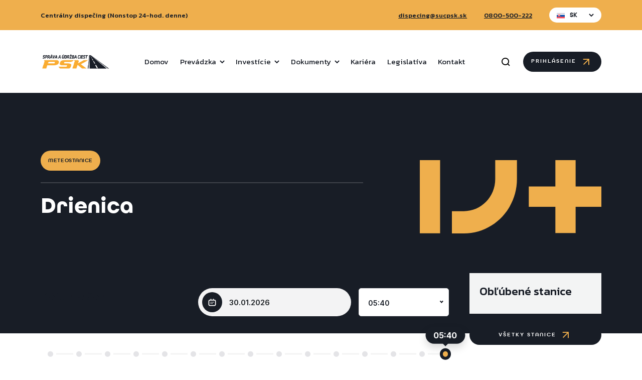

--- FILE ---
content_type: text/html; charset=UTF-8
request_url: https://sucpsk.sk/meteo-stanice/drienica/
body_size: 17242
content:
<!doctype html>
<html lang="sk-SK">
<head>
    <title>Drienica &#8211; SÚC PSK</title>
<meta name='robots' content='max-image-preview:large' />
<link rel="alternate" hreflang="sk" href="https://sucpsk.sk/meteo-stanice/drienica/" />
<link rel="alternate" hreflang="x-default" href="https://sucpsk.sk/meteo-stanice/drienica/" />
<link rel='dns-prefetch' href='//cdnjs.cloudflare.com' />
<link rel='dns-prefetch' href='//cdn.jsdelivr.net' />
<link rel='dns-prefetch' href='//www.google.com' />
<link rel='dns-prefetch' href='//cdn.lordicon.com' />
<link rel='dns-prefetch' href='//code.jquery.com' />
<link rel='dns-prefetch' href='//www.googletagmanager.com' />
<link rel="alternate" title="oEmbed (JSON)" type="application/json+oembed" href="https://sucpsk.sk/wp-json/oembed/1.0/embed?url=https%3A%2F%2Fsucpsk.sk%2Fmeteo-stanice%2Fdrienica%2F" />
<link rel="alternate" title="oEmbed (XML)" type="text/xml+oembed" href="https://sucpsk.sk/wp-json/oembed/1.0/embed?url=https%3A%2F%2Fsucpsk.sk%2Fmeteo-stanice%2Fdrienica%2F&#038;format=xml" />
<style id='wp-img-auto-sizes-contain-inline-css'>
img:is([sizes=auto i],[sizes^="auto," i]){contain-intrinsic-size:3000px 1500px}
/*# sourceURL=wp-img-auto-sizes-contain-inline-css */
</style>
<style id='wp-emoji-styles-inline-css'>

	img.wp-smiley, img.emoji {
		display: inline !important;
		border: none !important;
		box-shadow: none !important;
		height: 1em !important;
		width: 1em !important;
		margin: 0 0.07em !important;
		vertical-align: -0.1em !important;
		background: none !important;
		padding: 0 !important;
	}
/*# sourceURL=wp-emoji-styles-inline-css */
</style>
<link rel='stylesheet' id='wp-block-library-css' href='https://sucpsk.sk/wp-includes/css/dist/block-library/style.min.css?ver=6.9' media='all' />
<style id='classic-theme-styles-inline-css'>
/*! This file is auto-generated */
.wp-block-button__link{color:#fff;background-color:#32373c;border-radius:9999px;box-shadow:none;text-decoration:none;padding:calc(.667em + 2px) calc(1.333em + 2px);font-size:1.125em}.wp-block-file__button{background:#32373c;color:#fff;text-decoration:none}
/*# sourceURL=/wp-includes/css/classic-themes.min.css */
</style>
<link rel='stylesheet' id='fonts-css-css' href='https://sucpsk.sk/wp-content/themes/sucpsk/resources/fonts/stylesheet.css?ver=6.9' media='all' />
<link rel='stylesheet' id='icons-css-css' href='https://sucpsk.sk/wp-content/themes/sucpsk/resources/css/icons.css?ver=6.9' media='all' />
<link rel='stylesheet' id='main-css-css' href='https://sucpsk.sk/wp-content/themes/sucpsk/dist/B8Adunzj.css?ver=6.9' media='all' />
<link rel='stylesheet' id='owl-carousel-css-css' href='https://cdnjs.cloudflare.com/ajax/libs/OwlCarousel2/2.3.4/assets/owl.carousel.min.css?ver=6.9' media='all' />
<link rel='stylesheet' id='owl-carousel-theme-css-css' href='https://cdnjs.cloudflare.com/ajax/libs/OwlCarousel2/2.3.4/assets/owl.theme.default.min.css?ver=6.9' media='all' />
<link rel='stylesheet' id='jquery-nice-select-css-css' href='https://cdnjs.cloudflare.com/ajax/libs/jquery-nice-select/1.1.0/css/nice-select.min.css?ver=6.9' media='all' />
<link rel='stylesheet' id='fancybox-css-css' href='https://cdn.jsdelivr.net/npm/@fancyapps/ui@4.0/dist/fancybox.css?ver=6.9' media='all' />
<link rel='stylesheet' id='jquery-ui-css-css' href='https://sucpsk.sk/wp-content/themes/sucpsk/resources/css/jquery-ui.css?ver=6.9' media='all' />
<link rel='stylesheet' id='aos-css-css' href='https://cdnjs.cloudflare.com/ajax/libs/aos/2.3.4/aos.css?ver=6.9' media='all' />
<script id="wpml-cookie-js-extra">
var wpml_cookies = {"wp-wpml_current_language":{"value":"sk","expires":1,"path":"/"}};
var wpml_cookies = {"wp-wpml_current_language":{"value":"sk","expires":1,"path":"/"}};
//# sourceURL=wpml-cookie-js-extra
</script>
<script src="https://sucpsk.sk/wp-content/plugins/sitepress-multilingual-cms/res/js/cookies/language-cookie.js?ver=474000" id="wpml-cookie-js" defer data-wp-strategy="defer"></script>
<script src="https://cdnjs.cloudflare.com/ajax/libs/jquery/3.6.0/jquery.min.js?ver=6.9" id="jquery-js-js"></script>
<script src="https://cdn.jsdelivr.net/npm/@popperjs/core@2.9.2/dist/umd/popper.min.js?ver=6.9" id="popper-js-js"></script>
<script src="https://cdn.jsdelivr.net/npm/bootstrap@5.0.2/dist/js/bootstrap.bundle.min.js?ver=6.9" id="bootstrap-js-js"></script>
<script id="commons-js-js-extra">
var PHPVars = {"home_url":"https://sucpsk.sk","template_directory_uri":"https://sucpsk.sk/wp-content/themes/sucpsk","api_base":"https://sucpsk.sk/wp-json/sucp","recaptcha_key":"6Lcd1tUfAAAAAESdlYTxvi4OVXNeaPzUy5VOjSew"};
//# sourceURL=commons-js-js-extra
</script>
<script type="module" type="module" src="https://sucpsk.sk/wp-content/themes/sucpsk/dist/CCoyvQkZ.js?ver=6.9" id="commons-js-js"></script>
<script type="module" type="module" src="https://sucpsk.sk/wp-content/themes/sucpsk/dist/CCYFPj1V.js?ver=6.9" id="general-js-js"></script>
<script src="https://www.google.com/recaptcha/api.js?render=6Lcd1tUfAAAAAESdlYTxvi4OVXNeaPzUy5VOjSew&amp;ver=6.9" id="recaptcha-js-js"></script>
<script src="https://cdnjs.cloudflare.com/ajax/libs/OwlCarousel2/2.3.4/owl.carousel.min.js?ver=6.9" id="owl-carousel-js-js"></script>
<script src="https://cdnjs.cloudflare.com/ajax/libs/jquery-nice-select/1.1.0/js/jquery.nice-select.min.js?ver=6.9" id="jquery-nice-select-js-js"></script>
<script src="https://cdn.jsdelivr.net/npm/@fancyapps/ui@4.0/dist/fancybox.umd.js?ver=6.9" id="fancybox-js-js"></script>
<script src="https://cdnjs.cloudflare.com/ajax/libs/aos/2.3.4/aos.js?ver=6.9" id="aos-js-js"></script>
<script src="https://cdnjs.cloudflare.com/ajax/libs/jqueryui-touch-punch/0.2.3/jquery.ui.touch-punch.min.js?ver=6.9" id="jquery-ui-touch-punch-js-js"></script>
<script src="https://cdnjs.cloudflare.com/ajax/libs/font-awesome/5.14.0/js/all.min.js?ver=6.9" id="font-awesome-js-js"></script>
<script src="https://cdnjs.cloudflare.com/ajax/libs/jscroll/2.4.1/jquery.jscroll.min.js?ver=6.9" id="jquery-jscroll-js-js"></script>
<script src="https://cdn.lordicon.com/libs/mssddfmo/lord-icon-2.1.0.js?ver=6.9" id="lordicon-js-js"></script>
<script src="https://cdnjs.cloudflare.com/ajax/libs/waypoints/4.0.1/jquery.waypoints.min.js?ver=6.9" id="jquery-waypoints-js-js"></script>
<script src="https://code.jquery.com/ui/1.13.1/jquery-ui.min.js?ver=6.9" id="jquery-ui-js-js"></script>
<script src="https://cdnjs.cloudflare.com/ajax/libs/waypoints/4.0.1/shortcuts/inview.min.js?ver=6.9" id="inview-js-js"></script>
<script src="https://cdnjs.cloudflare.com/ajax/libs/rellax/1.12.1/rellax.min.js?ver=6.9" id="rellax-js-js"></script>
<script src="https://cdn.jsdelivr.net/npm/apexcharts?ver=6.9" id="apexcharts-js-js"></script>
<script type="module" type="module" src="https://sucpsk.sk/wp-content/themes/sucpsk/dist/d_AkesN_.js?ver=6.9" id="jquery-ui-datepicker-locale-js-js"></script>
<script type="module" type="module" src="https://sucpsk.sk/wp-content/themes/sucpsk/dist/CKMovI9l.js?ver=6.9" id="archive-js-js"></script>
<script type="module" type="module" src="https://sucpsk.sk/wp-content/themes/sucpsk/dist/C-gHF40Z.js?ver=6.9" id="carousels-js-js"></script>
<script type="module" type="module" src="https://sucpsk.sk/wp-content/themes/sucpsk/dist/TloGmtUo.js?ver=6.9" id="comments-js-js"></script>
<script type="module" type="module" src="https://sucpsk.sk/wp-content/themes/sucpsk/dist/DESP0fnR.js?ver=6.9" id="contracts-js-js"></script>
<script type="module" type="module" src="https://sucpsk.sk/wp-content/themes/sucpsk/dist/CiGv_pdQ.js?ver=6.9" id="datepicker-js-js"></script>
<script type="module" type="module" src="https://sucpsk.sk/wp-content/themes/sucpsk/dist/DVWSCkNj.js?ver=6.9" id="header-js-js"></script>
<script type="module" type="module" src="https://sucpsk.sk/wp-content/themes/sucpsk/dist/Dz_WhwML.js?ver=6.9" id="homepage-js-js"></script>
<script type="module" type="module" src="https://sucpsk.sk/wp-content/themes/sucpsk/dist/Ct3uHaAp.js?ver=6.9" id="meteostations-single-js-js"></script>
<script type="module" type="module" src="https://sucpsk.sk/wp-content/themes/sucpsk/dist/CCihvyT7.js?ver=6.9" id="newsletter-js-js"></script>
<script type="module" type="module" src="https://sucpsk.sk/wp-content/themes/sucpsk/dist/D2faaUVR.js?ver=6.9" id="parallax-js-js"></script>
<script type="module" type="module" src="https://sucpsk.sk/wp-content/themes/sucpsk/dist/tk2Vzl0a.js?ver=6.9" id="scrollbox-js-js"></script>
<script type="module" type="module" src="https://sucpsk.sk/wp-content/themes/sucpsk/dist/CmYIW44L.js?ver=6.9" id="situacna-sprava-js-js"></script>
<script type="module" type="module" src="https://sucpsk.sk/wp-content/themes/sucpsk/dist/CMtkoQmi.js?ver=6.9" id="traffic-restrictions-js-js"></script>
<script type="module" type="module" src="https://sucpsk.sk/wp-content/themes/sucpsk/dist/CcD-M8oc.js?ver=6.9" id="problem-js-js"></script>
<script type="module" type="module" src="https://sucpsk.sk/wp-content/themes/sucpsk/dist/DVvYtww2.js?ver=6.9" id="vehicle-requests-js-js"></script>
<script type="module" type="module" src="https://sucpsk.sk/wp-content/themes/sucpsk/dist/B7ThGlq-.js?ver=6.9" id="zima-modal-js-js"></script>

<!-- Google tag (gtag.js) snippet added by Site Kit -->
<!-- Google Analytics snippet added by Site Kit -->
<script src="https://www.googletagmanager.com/gtag/js?id=GT-P8QTZWNR" id="google_gtagjs-js" async></script>
<script id="google_gtagjs-js-after">
window.dataLayer = window.dataLayer || [];function gtag(){dataLayer.push(arguments);}
gtag("set","linker",{"domains":["sucpsk.sk"]});
gtag("js", new Date());
gtag("set", "developer_id.dZTNiMT", true);
gtag("config", "GT-P8QTZWNR");
//# sourceURL=google_gtagjs-js-after
</script>
<link rel="https://api.w.org/" href="https://sucpsk.sk/wp-json/" /><link rel="EditURI" type="application/rsd+xml" title="RSD" href="https://sucpsk.sk/xmlrpc.php?rsd" />
<meta name="generator" content="WordPress 6.9" />
<link rel="canonical" href="https://sucpsk.sk/meteo-stanice/drienica/" />
<link rel='shortlink' href='https://sucpsk.sk/?p=3407' />
<meta name="generator" content="WPML ver:4.7.4 stt:1,10;" />
<meta name="generator" content="Site Kit by Google 1.171.0" /><link rel="preconnect" href="//code.tidio.co"><link rel="icon" href="https://sucpsk.sk/wp-content/uploads/2022/04/sucpsk_favicon.png" sizes="32x32" />
<link rel="icon" href="https://sucpsk.sk/wp-content/uploads/2022/04/sucpsk_favicon.png" sizes="192x192" />
<link rel="apple-touch-icon" href="https://sucpsk.sk/wp-content/uploads/2022/04/sucpsk_favicon.png" />
<meta name="msapplication-TileImage" content="https://sucpsk.sk/wp-content/uploads/2022/04/sucpsk_favicon.png" />
		<style id="wp-custom-css">
			#tidio-chat-iframe{
	bottom: 8px !important;
}		</style>
		

    <meta charset="utf-8">
    <meta name="description" content="">
    <meta name="viewport" content="width=device-width, initial-scale=1, maximum-scale=1"/>
    <link rel='shortcut icon' type='image/x-icon' href='https://sucpsk.sk/wp-content/themes/sucpsk/resources/favicon/favicon.ico'/>
    <link rel="apple-touch-icon" sizes="180x180" href="https://sucpsk.sk/wp-content/themes/sucpsk/resources/favicon/apple-touch-icon.png">
    <link rel="icon" type="image/png" sizes="32x32" href="https://sucpsk.sk/wp-content/themes/sucpsk/resources/favicon/favicon-32x32.png">
    <link rel="icon" type="image/png" sizes="16x16" href="https://sucpsk.sk/wp-content/themes/sucpsk/resources/favicon/favicon-16x16.png">
    <link rel="mask-icon" href="https://sucpsk.sk/wp-content/themes/sucpsk/resources/favicon/safari-pinned-tab.svg" color="#5bbad5">
    <meta name="msapplication-TileColor" content="#da532c">
    <meta name="theme-color" content="#ffffff">

    </head>

<body class="wp-singular meteo-stanice-template-default single single-meteo-stanice postid-3407 wp-theme-sucpsk">




    <header class="main-header">
    <div class="header-top">
        <div class="container">
            <div class="row align-items-center">
                <div class="col">
                    <strong>Centrálny dispečing                                                                            (Nonstop 24-hod. denne)
                                            </strong>
                </div>
                <div class="col-auto">
                    <a href="mailto:dispecing@sucpsk.sk">dispecing@sucpsk.sk</a>
                </div>
                <div class="col-auto ps-4">
                    <a href="tel:0800-500-222">0800-500-222</a>
                </div>
                                <div class="col-auto ps-4">
                                            <div class="language-switcher" data-current-lang="sk">
                        <div class="dropdown-language">
                                                            <a class="lang-container" href="https://sucpsk.sk/en/">
                                <span class="flag"><img src="https://sucpsk.sk/wp-content/plugins/sitepress-multilingual-cms/res/flags/en.svg" alt="en"></span>
                                <span class="name">EN</span>
                            </a>
                                                    </div>
                        <div class="selected-lang">
                            <div class="flag"><img src="https://sucpsk.sk/wp-content/plugins/sitepress-multilingual-cms/res/flags/sk.svg" alt="sk" width="16" height="11" style="width: 16px; height: 11px;"></div>
                            <div class="name">SK</div>
                            <svg class="icon" width="10" height="7" viewBox="0 0 10 7" fill="none"
                                 xmlns="http://www.w3.org/2000/svg">
                                <path d="M1 1L5 5L9 1" stroke="#181D27" stroke-width="2"></path>
                            </svg>
                        </div>
                    </div>
                </div>
                
            </div>
        </div>
    </div>
    <div class="header-bottom">
        <div class="container">
            <div class="row align-items-center h-100">
                <div class="col-auto header-col-1">
                    <a href="https://sucpsk.sk" title="SUCPSK">
                        <img class="header-logo" src="https://sucpsk.sk/wp-content/themes/sucpsk/resources/images/logo/logo.png" alt=""/>
                    </a>
                </div>
                <div class="col header-col-2 h-100">
                    <nav class="main-menu">

                                                    
                   <ul><li class="item"><a href="https://sucpsk.sk/" target="" class="title ">Domov</a></li><li class="item"><a href="https://sucpsk.sk/prevadzka/" target="" class="title has-submenu">Prevádzka<svg style="margin-left: 7px;" width="10" height="7" viewBox="0 0 10 7" fill="none" xmlns="http://www.w3.org/2000/svg">
<path d="M1 1L5 5L9 1" stroke="#181D27" stroke-width="2"/></svg></a><ul><li class="item"><a href="https://sucpsk.sk/letna-udrzba-ciest/" target="" class="title ">Letná údržba ciest</a></li><li class="item"><a href="https://sucpsk.sk/prevadzka/" target="" class="title ">Zimná údržba ciest</a></li><li class="item"><a href="#" target="" class="title has-submenu">Meteostanice<svg style="margin-left: 7px;" width="10" height="7" viewBox="0 0 10 7" fill="none" xmlns="http://www.w3.org/2000/svg">
<path d="M1 1L5 5L9 1" stroke="#181D27" stroke-width="2"/></svg></a><ul><li class="item"><a href="https://sucpsk.sk/meteo-stanice-mapa/" target="" class="title ">Mapa pokrytia</a></li><li class="item"><a href="https://sucpsk.sk/meteo-stanice" target="" class="title ">Aktuálna situácia</a></li><li class="item"><a href="https://sucpsk.sk/meteo-stanice?fo=1" target="" class="title ">Obľúbené meteostanice</a></li></ul></li><li class="item"><a href="https://sucpsk.sk/zoznam-ziadanky/" target="" class="title ">Zoznam žiadaniek</a></li></ul></li><li class="item"><a href="https://sucpsk.sk/investicie/" target="" class="title has-submenu">Investície<svg style="margin-left: 7px;" width="10" height="7" viewBox="0 0 10 7" fill="none" xmlns="http://www.w3.org/2000/svg">
<path d="M1 1L5 5L9 1" stroke="#181D27" stroke-width="2"/></svg></a><ul><li class="item"><a href="https://sucpsk.sk/investicie/" target="" class="title ">Prehľad investícií</a></li><li class="item"><a href="https://sucpsk.sk/projekt-vysoke-tatry/" target="" class="title ">Projekt Vysoké Tatry</a></li></ul></li><li class="item"><a href="#" target="" class="title has-submenu">Dokumenty<svg style="margin-left: 7px;" width="10" height="7" viewBox="0 0 10 7" fill="none" xmlns="http://www.w3.org/2000/svg">
<path d="M1 1L5 5L9 1" stroke="#181D27" stroke-width="2"/></svg></a><ul><li class="item"><a href="#" target="" class="title has-submenu">Verejné obstarávanie<svg style="margin-left: 7px;" width="10" height="7" viewBox="0 0 10 7" fill="none" xmlns="http://www.w3.org/2000/svg">
<path d="M1 1L5 5L9 1" stroke="#181D27" stroke-width="2"/></svg></a><ul><li class="item"><a href="https://www.uvo.gov.sk/vyhladavanie-profilov/detail/8722" target="_blank" class="title ">Profil verejného obstarávateľa na ÚVO</a></li><li class="item"><a href="https://portal.eks.sk/SpravaObjednavatelov/VerejnyProfilObjednavatela/Detail/3030" target="_blank" class="title ">Profil verejného obstarávateľa na EKS</a></li><li class="item"><a href="https://old.sucpsk.sk/?show=111" target="_blank" class="title ">Archív</a></li></ul></li><li class="item"><a href="#" target="" class="title has-submenu">Informácie podľa zákona 546/2010 Z.z.<svg style="margin-left: 7px;" width="10" height="7" viewBox="0 0 10 7" fill="none" xmlns="http://www.w3.org/2000/svg">
<path d="M1 1L5 5L9 1" stroke="#181D27" stroke-width="2"/></svg></a><ul><li class="item"><a href="https://crz.gov.sk/2171273-sk/centralny-register-zmluv/?art_zs2=&art_predmet=&art_ico=&art_suma_spolu_od=&art_suma_spolu_do=&art_datum_zverejnene_od=&art_datum_zverejnene_do=&art_rezort=0&art_zs1=spr%C3%A1va+a+%C3%BAdr%C5%BEba+ciest+pre%C5%A1ovsk%C3%A9ho+samospr%C3%A1vneho+kraja&nazov=&art_ico1=&ID=2171273&odoslat=Vyh%C4%BEada%C5%A5&frm_id_frm_filter_3=626ba515167ef" target="_blank" class="title ">Zmluvy od 1.4.2022</a></li><li class="item"><a href="https://old.sucpsk.sk/?show=92" target="_blank" class="title ">Zmluvy - archív</a></li><li class="item"><a href="https://zverejnovanie.po-kraj.sk/37936859/objednavky/" target="_blank" class="title ">Objednávky vystavené po 1.1.2021</a></li><li class="item"><a href="https://old.sucpsk.sk/?show=93" target="_blank" class="title ">Objednávky - archív</a></li><li class="item"><a href="https://zverejnovanie.po-kraj.sk/37936859/faktury/" target="_blank" class="title ">Faktúry doručené po 1.6.2020</a></li><li class="item"><a href="https://old.sucpsk.sk/?show=94" target="_blank" class="title ">Faktúry - archív</a></li></ul></li><li class="item"><a href="https://sucpsk.sk/dokumenty/" target="" class="title has-submenu">Pre verejnosť<svg style="margin-left: 7px;" width="10" height="7" viewBox="0 0 10 7" fill="none" xmlns="http://www.w3.org/2000/svg">
<path d="M1 1L5 5L9 1" stroke="#181D27" stroke-width="2"/></svg></a><ul><li class="item"><a href="https://sucpsk.sk/dokumenty/" target="" class="title ">Dokumenty a žiadosti</a></li><li class="item"><a href="https://sucpsk.sk/poskytovanie-informacii-podla-zakona-o-slobodnom-pristupe-k-informaciam/" target="" class="title ">Poskytovanie informácií podľa zákona o slobodnom prístupe k informáciám</a></li><li class="item"><a href="https://sucpsk.sk/ziadost-o-zriadenie-vecneho-bremena/" target="" class="title ">Žiadosť o zriadenie budúceho vecného bremena / vecného bremena</a></li><li class="item"><a href="https://sucpsk.sk/ziadost-k-zriadeniu-vjazdu-na-nehnutelnost/" target="" class="title ">Žiadosť k zriadeniu vjazdu na nehnuteľnosť</a></li><li class="item"><a href="https://sucpsk.sk/informacie-pre-ucely-mpv-investicne-akcie/" target="" class="title ">Informácie pre účely MPV, investičné akcie</a></li></ul></li></ul></li><li class="item"><a href="/kariera" target="" class="title ">Kariéra</a></li><li class="item"><a href="https://sucpsk.sk/legislativa/" target="" class="title ">Legislatíva</a></li><li class="item"><a href="/kontakt" target="" class="title ">Kontakt</a></li></ul>            
                        
                                                                            <div class="language-switcher mobile-switcher d-lg-none w-100">
                            <div class="dropdown-language">
                                                                    <a class="lang-container" href="https://sucpsk.sk/en/">
                                    <span class="flag"><img src="https://sucpsk.sk/wp-content/plugins/sitepress-multilingual-cms/res/flags/en.svg" alt="en"></span>
                                    <span class="name">EN</span>
                                </a>
                                                            </div>
                            <div class="selected-lang">
                                <div class="flag"><img src="https://sucpsk.sk/wp-content/plugins/sitepress-multilingual-cms/res/flags/sk.svg" alt="sk"></div>
                                <div class="name">SK</div>
                                <svg class="icon" width="10" height="7" viewBox="0 0 10 7" fill="none"
                                     xmlns="http://www.w3.org/2000/svg">
                                    <path d="M1 1L5 5L9 1" stroke="#181D27" stroke-width="2"></path>
                                </svg>
                            </div>
                        </div>
                        



                        <div class="d-lg-none mobile-header-login">
                            <button class="btn btn-secondary btn-normal w-100">Prihlásiť sa                                <span
                                        class="icon-icon_arrow_45"></span></button>
                        </div>
                    </nav>
                    <div class="navTrigger ms-auto">
                        <i></i><i></i><i></i>
                    </div>

                    <form action="/vyhladavanie" id="search-form" class="h-100">
                        <div class="row search-header-form h-100">
                            <div class="col">
                                <input class="form-control rounded-input" id="search-header-input" type="search"
                                       placeholder="Sem napíšte, čo chcete hľadať..."
                                       name="vyraz" autocomplete="off">
                            </div>
                            <div class="col-auto">
                                <button class="btn btn-normal btn-secondary w-sm-100">hľadať</button>
                            </div>
                        </div>
                    </form>
                </div>
                <div class="col-auto header-col-3">
                    <button class="header-search-icon"><span class="icon-icon_search"></span></button>
                    <button id="header-search-close"><span class="icon-icon_clear"></span></button>
                </div>
                <div class="col-auto header-col-4">
                                            <a href="https://sucpsk.sk/prihlasenie"
                           class="btn btn-secondary btn-normal">Prihlásenie                            <span class="icon-icon_arrow_45"></span></a>
                                    </div>
            </div>
        </div>
    </div>
    <div class="search-header-results">
        <div class="container">
            <div class="row">
                <div class="col-xxl-5 col-xl-5 col-lg-4 col-md-6 m-auto" id="search-results">
                    <ul class="search-header-results-list"></ul>
                    <a class="search-header-results-more" href="#">
                        Zobraziť všetky výsledky;
                        (<span class="results-count"></span>)</a>
                </div>
            </div>
        </div>
    </div>
</header>
<div class="app">

    
    <div class="subpage">
        <div id="data" data-action="https://sucpsk.sk/wp-json/sucp/meteostations?id=3407" data-id="3407"
             data-graph_data="{&quot;teplota&quot;:{&quot;teplota_vozovky&quot;:[{&quot;x&quot;:1769755200000,&quot;y&quot;:0},{&quot;x&quot;:1769754600000,&quot;y&quot;:0},{&quot;x&quot;:1769754000000,&quot;y&quot;:0},{&quot;x&quot;:1769753400000,&quot;y&quot;:0},{&quot;x&quot;:1769752800000,&quot;y&quot;:0},{&quot;x&quot;:1769752200000,&quot;y&quot;:0},{&quot;x&quot;:1769751600000,&quot;y&quot;:0},{&quot;x&quot;:1769751000000,&quot;y&quot;:0},{&quot;x&quot;:1769750400000,&quot;y&quot;:0},{&quot;x&quot;:1769749800000,&quot;y&quot;:0},{&quot;x&quot;:1769749200000,&quot;y&quot;:0},{&quot;x&quot;:1769748600000,&quot;y&quot;:0},{&quot;x&quot;:1769748000000,&quot;y&quot;:0},{&quot;x&quot;:1769747400000,&quot;y&quot;:0},{&quot;x&quot;:1769746800000,&quot;y&quot;:0},{&quot;x&quot;:1769746200000,&quot;y&quot;:0},{&quot;x&quot;:1769745600000,&quot;y&quot;:0},{&quot;x&quot;:1769745000000,&quot;y&quot;:0},{&quot;x&quot;:1769744400000,&quot;y&quot;:0},{&quot;x&quot;:1769743800000,&quot;y&quot;:0},{&quot;x&quot;:1769743200000,&quot;y&quot;:0},{&quot;x&quot;:1769742600000,&quot;y&quot;:0},{&quot;x&quot;:1769742000000,&quot;y&quot;:0},{&quot;x&quot;:1769741400000,&quot;y&quot;:0},{&quot;x&quot;:1769740800000,&quot;y&quot;:0},{&quot;x&quot;:1769740200000,&quot;y&quot;:0},{&quot;x&quot;:1769739600000,&quot;y&quot;:0},{&quot;x&quot;:1769739000000,&quot;y&quot;:0},{&quot;x&quot;:1769738400000,&quot;y&quot;:0},{&quot;x&quot;:1769737800000,&quot;y&quot;:0},{&quot;x&quot;:1769737200000,&quot;y&quot;:0},{&quot;x&quot;:1769736600000,&quot;y&quot;:0},{&quot;x&quot;:1769736000000,&quot;y&quot;:0},{&quot;x&quot;:1769735400000,&quot;y&quot;:0},{&quot;x&quot;:1769734800000,&quot;y&quot;:0}],&quot;teplota_vzduchu&quot;:[{&quot;x&quot;:1769755200000,&quot;y&quot;:-1},{&quot;x&quot;:1769754600000,&quot;y&quot;:-1},{&quot;x&quot;:1769754000000,&quot;y&quot;:-1},{&quot;x&quot;:1769753400000,&quot;y&quot;:-1},{&quot;x&quot;:1769752800000,&quot;y&quot;:-1},{&quot;x&quot;:1769752200000,&quot;y&quot;:-1},{&quot;x&quot;:1769751600000,&quot;y&quot;:-1},{&quot;x&quot;:1769751000000,&quot;y&quot;:-1},{&quot;x&quot;:1769750400000,&quot;y&quot;:-1.1000000000000001},{&quot;x&quot;:1769749800000,&quot;y&quot;:-1.1000000000000001},{&quot;x&quot;:1769749200000,&quot;y&quot;:-1.1000000000000001},{&quot;x&quot;:1769748600000,&quot;y&quot;:-1.1000000000000001},{&quot;x&quot;:1769748000000,&quot;y&quot;:-1},{&quot;x&quot;:1769747400000,&quot;y&quot;:-1},{&quot;x&quot;:1769746800000,&quot;y&quot;:-1},{&quot;x&quot;:1769746200000,&quot;y&quot;:-1},{&quot;x&quot;:1769745600000,&quot;y&quot;:-1.1000000000000001},{&quot;x&quot;:1769745000000,&quot;y&quot;:-1.1000000000000001},{&quot;x&quot;:1769744400000,&quot;y&quot;:-1.1000000000000001},{&quot;x&quot;:1769743800000,&quot;y&quot;:-1},{&quot;x&quot;:1769743200000,&quot;y&quot;:-1},{&quot;x&quot;:1769742600000,&quot;y&quot;:-0.90000000000000002},{&quot;x&quot;:1769742000000,&quot;y&quot;:-0.90000000000000002},{&quot;x&quot;:1769741400000,&quot;y&quot;:-0.90000000000000002},{&quot;x&quot;:1769740800000,&quot;y&quot;:-0.80000000000000004},{&quot;x&quot;:1769740200000,&quot;y&quot;:-0.80000000000000004},{&quot;x&quot;:1769739600000,&quot;y&quot;:-0.80000000000000004},{&quot;x&quot;:1769739000000,&quot;y&quot;:-0.80000000000000004},{&quot;x&quot;:1769738400000,&quot;y&quot;:-0.80000000000000004},{&quot;x&quot;:1769737800000,&quot;y&quot;:-0.80000000000000004},{&quot;x&quot;:1769737200000,&quot;y&quot;:-0.80000000000000004},{&quot;x&quot;:1769736600000,&quot;y&quot;:-0.80000000000000004},{&quot;x&quot;:1769736000000,&quot;y&quot;:-0.80000000000000004},{&quot;x&quot;:1769735400000,&quot;y&quot;:-0.80000000000000004},{&quot;x&quot;:1769734800000,&quot;y&quot;:-0.69999999999999996}],&quot;rosny_bod&quot;:[{&quot;x&quot;:1769755200000,&quot;y&quot;:-1.8},{&quot;x&quot;:1769754600000,&quot;y&quot;:-1.8},{&quot;x&quot;:1769754000000,&quot;y&quot;:-1.8},{&quot;x&quot;:1769753400000,&quot;y&quot;:-1.8},{&quot;x&quot;:1769752800000,&quot;y&quot;:-1.8},{&quot;x&quot;:1769752200000,&quot;y&quot;:-1.8},{&quot;x&quot;:1769751600000,&quot;y&quot;:-1.7},{&quot;x&quot;:1769751000000,&quot;y&quot;:-1.8},{&quot;x&quot;:1769750400000,&quot;y&quot;:-1.8},{&quot;x&quot;:1769749800000,&quot;y&quot;:-1.8},{&quot;x&quot;:1769749200000,&quot;y&quot;:-1.8},{&quot;x&quot;:1769748600000,&quot;y&quot;:-1.8},{&quot;x&quot;:1769748000000,&quot;y&quot;:-1.8},{&quot;x&quot;:1769747400000,&quot;y&quot;:-1.7},{&quot;x&quot;:1769746800000,&quot;y&quot;:-1.7},{&quot;x&quot;:1769746200000,&quot;y&quot;:-1.7},{&quot;x&quot;:1769745600000,&quot;y&quot;:-1.8},{&quot;x&quot;:1769745000000,&quot;y&quot;:-1.8},{&quot;x&quot;:1769744400000,&quot;y&quot;:-1.8},{&quot;x&quot;:1769743800000,&quot;y&quot;:-1.8},{&quot;x&quot;:1769743200000,&quot;y&quot;:-1.8},{&quot;x&quot;:1769742600000,&quot;y&quot;:-1.7},{&quot;x&quot;:1769742000000,&quot;y&quot;:-1.7},{&quot;x&quot;:1769741400000,&quot;y&quot;:-1.6000000000000001},{&quot;x&quot;:1769740800000,&quot;y&quot;:-1.6000000000000001},{&quot;x&quot;:1769740200000,&quot;y&quot;:-1.6000000000000001},{&quot;x&quot;:1769739600000,&quot;y&quot;:-1.5},{&quot;x&quot;:1769739000000,&quot;y&quot;:-1.5},{&quot;x&quot;:1769738400000,&quot;y&quot;:-1.5},{&quot;x&quot;:1769737800000,&quot;y&quot;:-1.5},{&quot;x&quot;:1769737200000,&quot;y&quot;:-1.5},{&quot;x&quot;:1769736600000,&quot;y&quot;:-1.5},{&quot;x&quot;:1769736000000,&quot;y&quot;:-1.5},{&quot;x&quot;:1769735400000,&quot;y&quot;:-1.5},{&quot;x&quot;:1769734800000,&quot;y&quot;:-1.3999999999999999}]},&quot;rychlost_vetra&quot;:[{&quot;x&quot;:1769755200000,&quot;y&quot;:1.3999999999999999},{&quot;x&quot;:1769754600000,&quot;y&quot;:0},{&quot;x&quot;:1769754000000,&quot;y&quot;:0.40000000000000002},{&quot;x&quot;:1769753400000,&quot;y&quot;:2},{&quot;x&quot;:1769752800000,&quot;y&quot;:0},{&quot;x&quot;:1769752200000,&quot;y&quot;:2.8999999999999999},{&quot;x&quot;:1769751600000,&quot;y&quot;:0.59999999999999998},{&quot;x&quot;:1769751000000,&quot;y&quot;:0.29999999999999999},{&quot;x&quot;:1769750400000,&quot;y&quot;:1.3},{&quot;x&quot;:1769749800000,&quot;y&quot;:1.5},{&quot;x&quot;:1769749200000,&quot;y&quot;:0},{&quot;x&quot;:1769748600000,&quot;y&quot;:0.10000000000000001},{&quot;x&quot;:1769748000000,&quot;y&quot;:2.5},{&quot;x&quot;:1769747400000,&quot;y&quot;:1},{&quot;x&quot;:1769746800000,&quot;y&quot;:0},{&quot;x&quot;:1769746200000,&quot;y&quot;:0},{&quot;x&quot;:1769745600000,&quot;y&quot;:0.40000000000000002},{&quot;x&quot;:1769745000000,&quot;y&quot;:0},{&quot;x&quot;:1769744400000,&quot;y&quot;:0.90000000000000002},{&quot;x&quot;:1769743800000,&quot;y&quot;:0},{&quot;x&quot;:1769743200000,&quot;y&quot;:0},{&quot;x&quot;:1769742600000,&quot;y&quot;:0},{&quot;x&quot;:1769742000000,&quot;y&quot;:0.29999999999999999},{&quot;x&quot;:1769741400000,&quot;y&quot;:1},{&quot;x&quot;:1769740800000,&quot;y&quot;:1.6000000000000001},{&quot;x&quot;:1769740200000,&quot;y&quot;:1.3999999999999999},{&quot;x&quot;:1769739600000,&quot;y&quot;:1},{&quot;x&quot;:1769739000000,&quot;y&quot;:0},{&quot;x&quot;:1769738400000,&quot;y&quot;:0},{&quot;x&quot;:1769737800000,&quot;y&quot;:0.40000000000000002},{&quot;x&quot;:1769737200000,&quot;y&quot;:0.10000000000000001},{&quot;x&quot;:1769736600000,&quot;y&quot;:0},{&quot;x&quot;:1769736000000,&quot;y&quot;:1.8},{&quot;x&quot;:1769735400000,&quot;y&quot;:0.29999999999999999},{&quot;x&quot;:1769734800000,&quot;y&quot;:1.3999999999999999}],&quot;vlhkost_vzduchu&quot;:[{&quot;x&quot;:1769755200000,&quot;y&quot;:93.900000000000006},{&quot;x&quot;:1769754600000,&quot;y&quot;:94},{&quot;x&quot;:1769754000000,&quot;y&quot;:94},{&quot;x&quot;:1769753400000,&quot;y&quot;:94},{&quot;x&quot;:1769752800000,&quot;y&quot;:94.099999999999994},{&quot;x&quot;:1769752200000,&quot;y&quot;:94.200000000000003},{&quot;x&quot;:1769751600000,&quot;y&quot;:94.400000000000006},{&quot;x&quot;:1769751000000,&quot;y&quot;:94.5},{&quot;x&quot;:1769750400000,&quot;y&quot;:94.700000000000003},{&quot;x&quot;:1769749800000,&quot;y&quot;:94.799999999999997},{&quot;x&quot;:1769749200000,&quot;y&quot;:94.799999999999997},{&quot;x&quot;:1769748600000,&quot;y&quot;:94.599999999999994},{&quot;x&quot;:1769748000000,&quot;y&quot;:94.299999999999997},{&quot;x&quot;:1769747400000,&quot;y&quot;:94.400000000000006},{&quot;x&quot;:1769746800000,&quot;y&quot;:94.5},{&quot;x&quot;:1769746200000,&quot;y&quot;:94.599999999999994},{&quot;x&quot;:1769745600000,&quot;y&quot;:94.599999999999994},{&quot;x&quot;:1769745000000,&quot;y&quot;:94.5},{&quot;x&quot;:1769744400000,&quot;y&quot;:94.299999999999997},{&quot;x&quot;:1769743800000,&quot;y&quot;:94.200000000000003},{&quot;x&quot;:1769743200000,&quot;y&quot;:94.099999999999994},{&quot;x&quot;:1769742600000,&quot;y&quot;:94.299999999999997},{&quot;x&quot;:1769742000000,&quot;y&quot;:93.900000000000006},{&quot;x&quot;:1769741400000,&quot;y&quot;:94},{&quot;x&quot;:1769740800000,&quot;y&quot;:93.900000000000006},{&quot;x&quot;:1769740200000,&quot;y&quot;:94.099999999999994},{&quot;x&quot;:1769739600000,&quot;y&quot;:94.299999999999997},{&quot;x&quot;:1769739000000,&quot;y&quot;:94.5},{&quot;x&quot;:1769738400000,&quot;y&quot;:94.400000000000006},{&quot;x&quot;:1769737800000,&quot;y&quot;:94.299999999999997},{&quot;x&quot;:1769737200000,&quot;y&quot;:94.400000000000006},{&quot;x&quot;:1769736600000,&quot;y&quot;:94.400000000000006},{&quot;x&quot;:1769736000000,&quot;y&quot;:94.400000000000006},{&quot;x&quot;:1769735400000,&quot;y&quot;:94.400000000000006},{&quot;x&quot;:1769734800000,&quot;y&quot;:94.5}]}">
            <div class="subpage-hero subpage_page with-pattern single-meteostanica">
                <div class="container">
                    <div class="row">
                        <div class="col-7 m-auto">
                        <span class="tag">
                            Meteostanice                        </span>
                            <div class="subpage-hero-title">
                                <h1>Drienica</h1>
                            </div>
                        </div>
                        <div class="pattern col-5 m-auto">
                            <img src="https://sucpsk.sk/wp-content/themes/sucpsk/resources/images/pattern.svg" alt="Pattern">
                        </div>
                    </div>

                    <div class="subpage-hero-img"></div>
                </div>

                <div class="meteo-data-list d-none">
                    <div class="meteo-data" data-time="05:40" data-img="https://sucpsk.sk/wp-content/meteostanice//Drienica/2026-01-30/05-40.jpg"
             data-meta="{&quot;id&quot;:6349493,&quot;datetime&quot;:&quot;2026-01-30 05:40:00&quot;,&quot;stanica_id&quot;:3407,&quot;teplota_vzduchu&quot;:-1,&quot;vlhkost_vzduchu&quot;:93.900000000000006,&quot;rosny_bod&quot;:-1.8,&quot;teplota_vozovky&quot;:0,&quot;smer_vetra&quot;:&quot;0.7&quot;,&quot;rychlost_vetra&quot;:1.3999999999999999,&quot;time&quot;:&quot;05:40&quot;,&quot;date&quot;:&quot;30.01.2026&quot;}"></div>
                    <div class="meteo-data" data-time="05:30" data-img="https://sucpsk.sk/wp-content/meteostanice//Drienica/2026-01-30/05-30.jpg"
             data-meta="{&quot;id&quot;:6349494,&quot;datetime&quot;:&quot;2026-01-30 05:30:00&quot;,&quot;stanica_id&quot;:3407,&quot;teplota_vzduchu&quot;:-1,&quot;vlhkost_vzduchu&quot;:94,&quot;rosny_bod&quot;:-1.8,&quot;teplota_vozovky&quot;:0,&quot;smer_vetra&quot;:&quot;0.7&quot;,&quot;rychlost_vetra&quot;:0,&quot;time&quot;:&quot;05:30&quot;,&quot;date&quot;:&quot;30.01.2026&quot;}"></div>
                    <div class="meteo-data" data-time="05:20" data-img="https://sucpsk.sk/wp-content/meteostanice//Drienica/2026-01-30/05-20.jpg"
             data-meta="{&quot;id&quot;:6349423,&quot;datetime&quot;:&quot;2026-01-30 05:20:00&quot;,&quot;stanica_id&quot;:3407,&quot;teplota_vzduchu&quot;:-1,&quot;vlhkost_vzduchu&quot;:94,&quot;rosny_bod&quot;:-1.8,&quot;teplota_vozovky&quot;:0,&quot;smer_vetra&quot;:&quot;0.7&quot;,&quot;rychlost_vetra&quot;:0.40000000000000002,&quot;time&quot;:&quot;05:20&quot;,&quot;date&quot;:&quot;30.01.2026&quot;}"></div>
                    <div class="meteo-data" data-time="05:10" data-img="https://sucpsk.sk/wp-content/meteostanice//Drienica/2026-01-30/05-10.jpg"
             data-meta="{&quot;id&quot;:6349336,&quot;datetime&quot;:&quot;2026-01-30 05:10:00&quot;,&quot;stanica_id&quot;:3407,&quot;teplota_vzduchu&quot;:-1,&quot;vlhkost_vzduchu&quot;:94,&quot;rosny_bod&quot;:-1.8,&quot;teplota_vozovky&quot;:0,&quot;smer_vetra&quot;:&quot;0.7&quot;,&quot;rychlost_vetra&quot;:2,&quot;time&quot;:&quot;05:10&quot;,&quot;date&quot;:&quot;30.01.2026&quot;}"></div>
                    <div class="meteo-data" data-time="05:00" data-img="https://sucpsk.sk/wp-content/meteostanice//Drienica/2026-01-30/05-00.jpg"
             data-meta="{&quot;id&quot;:6349286,&quot;datetime&quot;:&quot;2026-01-30 05:00:00&quot;,&quot;stanica_id&quot;:3407,&quot;teplota_vzduchu&quot;:-1,&quot;vlhkost_vzduchu&quot;:94.099999999999994,&quot;rosny_bod&quot;:-1.8,&quot;teplota_vozovky&quot;:0,&quot;smer_vetra&quot;:&quot;0.7&quot;,&quot;rychlost_vetra&quot;:0,&quot;time&quot;:&quot;05:00&quot;,&quot;date&quot;:&quot;30.01.2026&quot;}"></div>
                    <div class="meteo-data" data-time="04:50" data-img="https://sucpsk.sk/wp-content/meteostanice//Drienica/2026-01-30/04-50.jpg"
             data-meta="{&quot;id&quot;:6349237,&quot;datetime&quot;:&quot;2026-01-30 04:50:00&quot;,&quot;stanica_id&quot;:3407,&quot;teplota_vzduchu&quot;:-1,&quot;vlhkost_vzduchu&quot;:94.200000000000003,&quot;rosny_bod&quot;:-1.8,&quot;teplota_vozovky&quot;:0,&quot;smer_vetra&quot;:&quot;0.7&quot;,&quot;rychlost_vetra&quot;:2.8999999999999999,&quot;time&quot;:&quot;04:50&quot;,&quot;date&quot;:&quot;30.01.2026&quot;}"></div>
                    <div class="meteo-data" data-time="04:40" data-img="https://sucpsk.sk/wp-content/meteostanice//Drienica/2026-01-30/04-40.jpg"
             data-meta="{&quot;id&quot;:6349176,&quot;datetime&quot;:&quot;2026-01-30 04:40:00&quot;,&quot;stanica_id&quot;:3407,&quot;teplota_vzduchu&quot;:-1,&quot;vlhkost_vzduchu&quot;:94.400000000000006,&quot;rosny_bod&quot;:-1.7,&quot;teplota_vozovky&quot;:0,&quot;smer_vetra&quot;:&quot;0.7&quot;,&quot;rychlost_vetra&quot;:0.59999999999999998,&quot;time&quot;:&quot;04:40&quot;,&quot;date&quot;:&quot;30.01.2026&quot;}"></div>
                    <div class="meteo-data" data-time="04:30" data-img="https://sucpsk.sk/wp-content/meteostanice//Drienica/2026-01-30/04-20.jpg"
             data-meta="{&quot;id&quot;:6349177,&quot;datetime&quot;:&quot;2026-01-30 04:30:00&quot;,&quot;stanica_id&quot;:3407,&quot;teplota_vzduchu&quot;:-1,&quot;vlhkost_vzduchu&quot;:94.5,&quot;rosny_bod&quot;:-1.8,&quot;teplota_vozovky&quot;:0,&quot;smer_vetra&quot;:&quot;0.7&quot;,&quot;rychlost_vetra&quot;:0.29999999999999999,&quot;time&quot;:&quot;04:30&quot;,&quot;date&quot;:&quot;30.01.2026&quot;}"></div>
                    <div class="meteo-data" data-time="04:20" data-img="https://sucpsk.sk/wp-content/meteostanice//Drienica/2026-01-30/04-20.jpg"
             data-meta="{&quot;id&quot;:6349075,&quot;datetime&quot;:&quot;2026-01-30 04:20:00&quot;,&quot;stanica_id&quot;:3407,&quot;teplota_vzduchu&quot;:-1.1000000000000001,&quot;vlhkost_vzduchu&quot;:94.700000000000003,&quot;rosny_bod&quot;:-1.8,&quot;teplota_vozovky&quot;:0,&quot;smer_vetra&quot;:&quot;0.7&quot;,&quot;rychlost_vetra&quot;:1.3,&quot;time&quot;:&quot;04:20&quot;,&quot;date&quot;:&quot;30.01.2026&quot;}"></div>
                    <div class="meteo-data" data-time="04:10" data-img="https://sucpsk.sk/wp-content/meteostanice//Drienica/2026-01-30/04-00.jpg"
             data-meta="{&quot;id&quot;:6349076,&quot;datetime&quot;:&quot;2026-01-30 04:10:00&quot;,&quot;stanica_id&quot;:3407,&quot;teplota_vzduchu&quot;:-1.1000000000000001,&quot;vlhkost_vzduchu&quot;:94.799999999999997,&quot;rosny_bod&quot;:-1.8,&quot;teplota_vozovky&quot;:0,&quot;smer_vetra&quot;:&quot;0.7&quot;,&quot;rychlost_vetra&quot;:1.5,&quot;time&quot;:&quot;04:10&quot;,&quot;date&quot;:&quot;30.01.2026&quot;}"></div>
                    <div class="meteo-data" data-time="04:00" data-img="https://sucpsk.sk/wp-content/meteostanice//Drienica/2026-01-30/04-00.jpg"
             data-meta="{&quot;id&quot;:6348969,&quot;datetime&quot;:&quot;2026-01-30 04:00:00&quot;,&quot;stanica_id&quot;:3407,&quot;teplota_vzduchu&quot;:-1.1000000000000001,&quot;vlhkost_vzduchu&quot;:94.799999999999997,&quot;rosny_bod&quot;:-1.8,&quot;teplota_vozovky&quot;:0,&quot;smer_vetra&quot;:&quot;0.7&quot;,&quot;rychlost_vetra&quot;:0,&quot;time&quot;:&quot;04:00&quot;,&quot;date&quot;:&quot;30.01.2026&quot;}"></div>
                    <div class="meteo-data" data-time="03:50" data-img="https://sucpsk.sk/wp-content/meteostanice//Drienica/2026-01-30/03-50.jpg"
             data-meta="{&quot;id&quot;:6348918,&quot;datetime&quot;:&quot;2026-01-30 03:50:00&quot;,&quot;stanica_id&quot;:3407,&quot;teplota_vzduchu&quot;:-1.1000000000000001,&quot;vlhkost_vzduchu&quot;:94.599999999999994,&quot;rosny_bod&quot;:-1.8,&quot;teplota_vozovky&quot;:0,&quot;smer_vetra&quot;:&quot;0.7&quot;,&quot;rychlost_vetra&quot;:0.10000000000000001,&quot;time&quot;:&quot;03:50&quot;,&quot;date&quot;:&quot;30.01.2026&quot;}"></div>
                    <div class="meteo-data" data-time="02:50" data-img="https://sucpsk.sk/wp-content/meteostanice//Drienica/2026-01-30/02-50.jpg"
             data-meta="{&quot;id&quot;:6348601,&quot;datetime&quot;:&quot;2026-01-30 02:50:00&quot;,&quot;stanica_id&quot;:3407,&quot;teplota_vzduchu&quot;:-1.1000000000000001,&quot;vlhkost_vzduchu&quot;:94.5,&quot;rosny_bod&quot;:-1.8,&quot;teplota_vozovky&quot;:0,&quot;smer_vetra&quot;:&quot;0.7&quot;,&quot;rychlost_vetra&quot;:0,&quot;time&quot;:&quot;02:50&quot;,&quot;date&quot;:&quot;30.01.2026&quot;}"></div>
                    <div class="meteo-data" data-time="01:50" data-img="https://sucpsk.sk/wp-content/meteostanice//Drienica/2026-01-30/01-50.jpg"
             data-meta="{&quot;id&quot;:6348278,&quot;datetime&quot;:&quot;2026-01-30 01:50:00&quot;,&quot;stanica_id&quot;:3407,&quot;teplota_vzduchu&quot;:-0.90000000000000002,&quot;vlhkost_vzduchu&quot;:94,&quot;rosny_bod&quot;:-1.6000000000000001,&quot;teplota_vozovky&quot;:0,&quot;smer_vetra&quot;:&quot;0.7&quot;,&quot;rychlost_vetra&quot;:1,&quot;time&quot;:&quot;01:50&quot;,&quot;date&quot;:&quot;30.01.2026&quot;}"></div>
                    <div class="meteo-data" data-time="00:50" data-img="https://sucpsk.sk/wp-content/meteostanice//Drienica/2026-01-30/00-50.jpg"
             data-meta="{&quot;id&quot;:6348014,&quot;datetime&quot;:&quot;2026-01-30 00:50:00&quot;,&quot;stanica_id&quot;:3407,&quot;teplota_vzduchu&quot;:-0.80000000000000004,&quot;vlhkost_vzduchu&quot;:94.299999999999997,&quot;rosny_bod&quot;:-1.5,&quot;teplota_vozovky&quot;:0,&quot;smer_vetra&quot;:&quot;0.7&quot;,&quot;rychlost_vetra&quot;:0.40000000000000002,&quot;time&quot;:&quot;00:50&quot;,&quot;date&quot;:&quot;30.01.2026&quot;}"></div>
                    </div>

                <div class="about-block-top section-white under-block subpage_under no-image-page meteostanica-single-wrapper">
                    <div class="container">
                        <div class="row meteo-row">
                            <div class="main-content col-md-9">
                                <div class="img">
                                    <div class="loader">
                                        <lord-icon src="https://sucpsk.sk/wp-content/themes/sucpsk/resources/images/loader.json"
                                                   trigger="loop" class="icon"
                                                   colors="primary:#181d26,secondary:#181d26">
                                        </lord-icon>
                                    </div>
                                    <img id="mainImage" src="https://sucpsk.sk/wp-content/themes/sucpsk/resources/images/no-image.svg"
                                         alt="">
                                </div>
                                <div class="date-container">
                                    <div class="date-header">
                                        <h2>Dátum a čas</h2>
                                        <div class="date-time">
                                            <div class="meteo-date-picker-container">
                                                <input class="form-control rounded-input meteo-date-picker" type="text"
                                                       autocomplete="off"
                                                       id="date"
                                                       value="30.01.2026"
                                                       placeholder="Vyberte dátum..."/>
                                                <svg width="48" height="48" viewBox="0 0 48 48" fill="none" xmlns="http://www.w3.org/2000/svg">
    <circle cx="24" cy="24" r="24" fill="#181D26"/>
    <path d="M21 16V20M27 16V20M20 24H22M20 27H22M23 27H25M23 24H25M26 24H28M19 32H29C30.6569 32 32 30.6569 32 29V22C32 20.3431 30.6569 19 29 19H19C17.3431 19 16 20.3431 16 22V29C16 30.6569 17.3431 32 19 32Z" stroke="white" stroke-width="2"/>
</svg>
                                            </div>
                                            <select class="select-nice meteo-time-picker">
                                                                                                <option value="05:40">
                                                    05:40
                                                </option>
                                                                                                <option value="05:30">
                                                    05:30
                                                </option>
                                                                                                <option value="05:20">
                                                    05:20
                                                </option>
                                                                                                <option value="05:10">
                                                    05:10
                                                </option>
                                                                                                <option value="05:00">
                                                    05:00
                                                </option>
                                                                                                <option value="04:50">
                                                    04:50
                                                </option>
                                                                                                <option value="04:40">
                                                    04:40
                                                </option>
                                                                                                <option value="04:30">
                                                    04:30
                                                </option>
                                                                                                <option value="04:20">
                                                    04:20
                                                </option>
                                                                                                <option value="04:10">
                                                    04:10
                                                </option>
                                                                                                <option value="04:00">
                                                    04:00
                                                </option>
                                                                                                <option value="03:50">
                                                    03:50
                                                </option>
                                                                                                <option value="02:50">
                                                    02:50
                                                </option>
                                                                                                <option value="01:50">
                                                    01:50
                                                </option>
                                                                                                <option value="00:50">
                                                    00:50
                                                </option>
                                                                                            </select>
                                        </div>
                                    </div>
                                    <div class="timeline">
                                        <div class="dotline">
                                            <i id="draggable"></i>
                                                                                                                                                <i class="snappable "
                                                       data-time="00:50"></i>
                                                                                                    <i class="snappable "
                                                       data-time="01:50"></i>
                                                                                                    <i class="snappable "
                                                       data-time="02:50"></i>
                                                                                                    <i class="snappable "
                                                       data-time="03:50"></i>
                                                                                                    <i class="snappable "
                                                       data-time="04:00"></i>
                                                                                                    <i class="snappable "
                                                       data-time="04:10"></i>
                                                                                                    <i class="snappable "
                                                       data-time="04:20"></i>
                                                                                                    <i class="snappable "
                                                       data-time="04:30"></i>
                                                                                                    <i class="snappable "
                                                       data-time="04:40"></i>
                                                                                                    <i class="snappable "
                                                       data-time="04:50"></i>
                                                                                                    <i class="snappable "
                                                       data-time="05:00"></i>
                                                                                                    <i class="snappable "
                                                       data-time="05:10"></i>
                                                                                                    <i class="snappable "
                                                       data-time="05:20"></i>
                                                                                                    <i class="snappable "
                                                       data-time="05:30"></i>
                                                                                                    <i class="snappable selected"
                                                       data-time="05:40"></i>
                                                                                                                                    </div>
                                    </div>
                                </div>
                                                                    <div class="informacie">
                                        <h2>Informácie</h2>
                                        <div class="info row">
                                            <div class="col-md-6">
    <div class="metadata-row" id="row-date">
        <div class="key">
            <svg width="16" height="16" viewBox="0 0 16 16" fill="none" xmlns="http://www.w3.org/2000/svg">
    <path d="M13 2H11V1H10V2H6V1H5V2H3C2.45 2 2 2.45 2 3V13C2 13.55 2.45 14 3 14H13C13.55 14 14 13.55 14 13V3C14 2.45 13.55 2 13 2ZM13 13H3V6H13V13ZM13 5H3V3H5V4H6V3H10V4H11V3H13V5Z" fill="#181D26"/>
</svg>

            Stav ku        </div>
        <div class="value"></div>
    </div>
            <div class="metadata-row" id="row-teplota_vzduchu">
            <div class="key">
                <svg width="16" height="17" viewBox="0 0 16 17" fill="none" xmlns="http://www.w3.org/2000/svg">
    <path d="M15 9.25537H12C11.7348 9.25507 11.4807 9.14961 11.2932 8.96214C11.1057 8.77467 11.0003 8.52049 11 8.25537V3.25537C11.0002 2.99024 11.1057 2.73604 11.2932 2.54856C11.4806 2.36108 11.7348 2.25564 12 2.25537H15V3.25537H12V8.25537H15V9.25537Z" fill="#181D26"/>
    <path d="M8.99997 3.25537C9.55226 3.25537 9.99997 2.80766 9.99997 2.25537C9.99997 1.70309 9.55226 1.25537 8.99997 1.25537C8.44769 1.25537 7.99997 1.70309 7.99997 2.25537C7.99997 2.80766 8.44769 3.25537 8.99997 3.25537Z" fill="#181D26"/>
    <path d="M4.99997 10.3474V6.25537H3.99997V10.3474C3.66637 10.4654 3.3852 10.6975 3.20616 11.0027C3.02712 11.3079 2.96174 11.6665 3.02158 12.0153C3.08141 12.364 3.26261 12.6804 3.53314 12.9085C3.80368 13.1365 4.14613 13.2616 4.49997 13.2616C4.85382 13.2616 5.19627 13.1365 5.4668 12.9085C5.73734 12.6804 5.91854 12.364 5.97837 12.0153C6.03821 11.6665 5.97283 11.3079 5.79379 11.0027C5.61475 10.6975 5.33358 10.4654 4.99997 10.3474Z" fill="#181D26"/>
    <path d="M4.49997 15.2554C3.81105 15.256 3.13728 15.0532 2.56325 14.6723C1.98921 14.2914 1.5405 13.7494 1.27343 13.1143C1.00636 12.4793 0.932839 11.7795 1.0621 11.1028C1.19136 10.4261 1.51764 9.80267 1.99997 9.31077V3.75537C1.99997 3.09233 2.26337 2.45645 2.73221 1.9876C3.20105 1.51876 3.83693 1.25537 4.49997 1.25537C5.16301 1.25537 5.7989 1.51876 6.26774 1.9876C6.73658 2.45645 6.99997 3.09233 6.99997 3.75537V9.31077C7.48231 9.80267 7.80859 10.4261 7.93785 11.1028C8.06711 11.7795 7.99359 12.4793 7.72652 13.1143C7.45945 13.7494 7.01073 14.2914 6.4367 14.6723C5.86266 15.0532 5.18889 15.256 4.49997 15.2554ZM4.49997 2.25537C4.10228 2.25581 3.72101 2.41398 3.4398 2.69519C3.15859 2.9764 3.00041 3.35768 2.99997 3.75537V9.74707L2.83397 9.89622C2.45641 10.2337 2.19023 10.6778 2.07066 11.1699C1.95109 11.662 1.98378 12.1788 2.16438 12.6518C2.34499 13.1249 2.665 13.532 3.08207 13.8192C3.49913 14.1064 3.99358 14.2602 4.49997 14.2602C5.00636 14.2602 5.50081 14.1064 5.91788 13.8192C6.33494 13.532 6.65496 13.1249 6.83556 12.6518C7.01617 12.1788 7.04885 11.662 6.92928 11.1699C6.80971 10.6778 6.54353 10.2337 6.16597 9.89622L5.99997 9.74707V3.75537C5.99954 3.35768 5.84136 2.9764 5.56015 2.69519C5.27894 2.41398 4.89766 2.25581 4.49997 2.25537Z" fill="#181D26"/>
</svg>
                Teplota vzduchu            </div>
            <div class="value"></div>
        </div>
                <div class="metadata-row" id="row-teplota_vozovky">
            <div class="key">
                <svg width="16" height="17" viewBox="0 0 16 17" fill="none" xmlns="http://www.w3.org/2000/svg">
    <path d="M6.00006 11.7554C6.00006 12.1532 5.84203 12.5347 5.56072 12.816C5.27942 13.0973 4.89789 13.2554 4.50006 13.2554C4.10224 13.2554 3.72071 13.0973 3.4394 12.816C3.1581 12.5347 3.00006 12.1532 3.00006 11.7554H6.00006Z"
          fill="#181D26"/>
    <path d="M15.0001 11.2554H7.95966C7.85337 10.522 7.51742 9.84125 7.00006 9.31077V3.75537C7.00006 3.09233 6.73667 2.45645 6.26783 1.9876C5.79899 1.51876 5.1631 1.25537 4.50006 1.25537C3.83702 1.25537 3.20114 1.51876 2.73229 1.9876C2.26345 2.45645 2.00006 3.09233 2.00006 3.75537V9.31077C1.6134 9.70546 1.32575 10.1861 1.16068 10.7134C0.995621 11.2407 0.957842 11.7996 1.05044 12.3444C1.14304 12.8891 1.36339 13.4041 1.69342 13.8472C2.02345 14.2903 2.45379 14.649 2.94915 14.8937C3.44452 15.1385 3.99083 15.2623 4.54331 15.2552C5.09579 15.2481 5.63873 15.1102 6.12763 14.8528C6.61653 14.5954 7.03748 14.2258 7.356 13.7743C7.67451 13.3228 7.88152 12.8023 7.96006 12.2554H15.0001V11.2554ZM4.50006 14.2554C3.99393 14.2561 3.49955 14.1029 3.08246 13.8162C2.66536 13.5295 2.34525 13.1228 2.16456 12.65C1.98387 12.1773 1.95114 11.6607 2.07071 11.1689C2.19028 10.6771 2.45649 10.2333 2.83406 9.89622L3.00006 9.74707V3.75537C3.00006 3.35755 3.1581 2.97602 3.4394 2.69471C3.72071 2.41341 4.10224 2.25537 4.50006 2.25537C4.89789 2.25537 5.27942 2.41341 5.56072 2.69471C5.84203 2.97602 6.00006 3.35755 6.00006 3.75537V9.74707L6.16606 9.89622C6.54363 10.2333 6.80985 10.6771 6.92941 11.1689C7.04898 11.6607 7.01625 12.1773 6.83556 12.65C6.65487 13.1228 6.33476 13.5295 5.91767 13.8162C5.50057 14.1029 5.00619 14.2561 4.50006 14.2554Z"
          fill="#181D26"/>
</svg>

                Teplota vozovky            </div>
            <div class="value"></div>
        </div>
                <div class="metadata-row" id="row-vlhkost_vzduchu">
            <div class="key">
                <svg width="16" height="16" viewBox="0 0 16 16" fill="none" xmlns="http://www.w3.org/2000/svg">
    <path d="M7.00083 4.5C7.38887 4.50343 7.77224 4.41523 8.11977 4.24257C8.4673 4.06991 8.76917 3.81767 9.00083 3.50635C9.23487 3.81512 9.53723 4.06551 9.88421 4.2379C10.2312 4.41029 10.6134 4.5 11.0008 4.5C11.3883 4.5 11.7705 4.41029 12.1174 4.2379C12.4644 4.06551 12.7668 3.81512 13.0008 3.50635C13.2325 3.81767 13.5344 4.06991 13.8819 4.24257C14.2294 4.41523 14.6128 4.50343 15.0008 4.5V3.5C14.6603 3.48012 14.3334 3.35937 14.0617 3.15312C13.79 2.94687 13.5859 2.66445 13.4752 2.3418C13.4415 2.24254 13.3777 2.15627 13.2927 2.095C13.2077 2.03373 13.1056 2.00052 13.0008 2C12.8962 1.99921 12.794 2.03164 12.7089 2.09262C12.6238 2.1536 12.5603 2.23998 12.5274 2.33935C12.417 2.66251 12.2128 2.94547 11.9409 3.15217C11.669 3.35888 11.3418 3.47996 11.0008 3.5C10.6603 3.48012 10.3334 3.35937 10.0617 3.15312C9.79003 2.94687 9.58585 2.66445 9.47518 2.3418C9.44152 2.24254 9.37773 2.15627 9.2927 2.095C9.20767 2.03373 9.10563 2.00052 9.00083 2C8.89583 1.99775 8.79294 2.02961 8.70759 2.0908C8.62223 2.15198 8.55902 2.23919 8.52743 2.33935C8.41695 2.66251 8.21277 2.94547 7.9409 3.15217C7.66902 3.35888 7.34177 3.47996 7.00083 3.5H6.50083V3C6.50083 2.46957 6.29012 1.96086 5.91504 1.58579C5.53997 1.21071 5.03126 1 4.50083 1C3.9704 1 3.46169 1.21071 3.08662 1.58579C2.71154 1.96086 2.50083 2.46957 2.50083 3V8.63085C1.90639 9.04176 1.45342 9.6263 1.20391 10.3045C0.954403 10.9827 0.920537 11.7214 1.10695 12.4196C1.29336 13.1178 1.69094 13.7413 2.2453 14.2049C2.79965 14.6685 3.4837 14.9494 4.20385 15.0094C4.92401 15.0693 5.64508 14.9052 6.26842 14.5396C6.89177 14.1741 7.38693 13.6248 7.68616 12.967C7.98539 12.3092 8.07407 11.5751 7.94007 10.865C7.80608 10.1549 7.45594 9.5035 6.93758 9H7.00083C7.38887 9.00343 7.77224 8.91523 8.11977 8.74257C8.4673 8.56991 8.76917 8.31767 9.00083 8.00635C9.23487 8.31512 9.53723 8.56551 9.88421 8.7379C10.2312 8.91029 10.6134 9 11.0008 9C11.3883 9 11.7705 8.91029 12.1174 8.7379C12.4644 8.56551 12.7668 8.31512 13.0008 8.00635C13.2325 8.31767 13.5344 8.56991 13.8819 8.74257C14.2294 8.91523 14.6128 9.00343 15.0008 9V8C14.6603 7.98012 14.3334 7.85937 14.0617 7.65312C13.79 7.44687 13.5859 7.16445 13.4752 6.8418C13.4415 6.74255 13.3777 6.65627 13.2927 6.595C13.2077 6.53373 13.1056 6.50052 13.0008 6.5C12.8962 6.49921 12.794 6.53164 12.7089 6.59262C12.6238 6.65359 12.5603 6.73998 12.5274 6.83935C12.417 7.16251 12.2128 7.44547 11.9409 7.65217C11.669 7.85888 11.3418 7.97996 11.0008 8C10.6603 7.98012 10.3334 7.85937 10.0617 7.65312C9.79003 7.44687 9.58585 7.16445 9.47518 6.8418C9.44152 6.74255 9.37773 6.65627 9.2927 6.595C9.20767 6.53373 9.10563 6.50052 9.00083 6.5C8.89583 6.49775 8.79294 6.52961 8.70759 6.5908C8.62223 6.65198 8.55902 6.73919 8.52743 6.83935C8.41695 7.16251 8.21277 7.44547 7.9409 7.65217C7.66902 7.85888 7.34177 7.97996 7.00083 8H6.50083V4.5H7.00083ZM3.50083 3C3.50083 2.73478 3.60619 2.48043 3.79372 2.29289C3.98126 2.10536 4.23561 2 4.50083 2C4.76605 2 5.0204 2.10536 5.20794 2.29289C5.39547 2.48043 5.50083 2.73478 5.50083 3V6H3.50083V3ZM4.50083 14C3.95059 14.0004 3.41562 13.8191 2.97896 13.4843C2.5423 13.1495 2.22839 12.6799 2.08596 12.1484C1.94353 11.6169 1.98055 11.0533 2.19127 10.545C2.402 10.0367 2.77463 9.61221 3.25133 9.3374L3.50083 9.19285V7H5.50083V9.19285L5.75033 9.3374C6.22703 9.61221 6.59966 10.0367 6.81039 10.545C7.02111 11.0533 7.05813 11.6169 6.9157 12.1484C6.77327 12.6799 6.45936 13.1495 6.0227 13.4843C5.58604 13.8191 5.05107 14.0004 4.50083 14Z"
          fill="#161616"/>
</svg>}}
                Relatívna vlhkosť            </div>
            <div class="value"></div>
        </div>
</div>
<div class="col-md-6">
                <div class="metadata-row" id="row-rosny_bod">
            <div class="key">
                <svg width="16" height="16" viewBox="0 0 16 16" fill="none" xmlns="http://www.w3.org/2000/svg">
    <path d="M7.00083 4.5C7.38887 4.50343 7.77224 4.41523 8.11977 4.24257C8.4673 4.06991 8.76917 3.81767 9.00083 3.50635C9.23487 3.81512 9.53723 4.06551 9.88421 4.2379C10.2312 4.41029 10.6134 4.5 11.0008 4.5C11.3883 4.5 11.7705 4.41029 12.1174 4.2379C12.4644 4.06551 12.7668 3.81512 13.0008 3.50635C13.2325 3.81767 13.5344 4.06991 13.8819 4.24257C14.2294 4.41523 14.6128 4.50343 15.0008 4.5V3.5C14.6603 3.48012 14.3334 3.35937 14.0617 3.15312C13.79 2.94687 13.5859 2.66445 13.4752 2.3418C13.4415 2.24254 13.3777 2.15627 13.2927 2.095C13.2077 2.03373 13.1056 2.00052 13.0008 2C12.8962 1.99921 12.794 2.03164 12.7089 2.09262C12.6238 2.1536 12.5603 2.23998 12.5274 2.33935C12.417 2.66251 12.2128 2.94547 11.9409 3.15217C11.669 3.35888 11.3418 3.47996 11.0008 3.5C10.6603 3.48012 10.3334 3.35937 10.0617 3.15312C9.79003 2.94687 9.58585 2.66445 9.47518 2.3418C9.44152 2.24254 9.37773 2.15627 9.2927 2.095C9.20767 2.03373 9.10563 2.00052 9.00083 2C8.89583 1.99775 8.79294 2.02961 8.70759 2.0908C8.62223 2.15198 8.55902 2.23919 8.52743 2.33935C8.41695 2.66251 8.21277 2.94547 7.9409 3.15217C7.66902 3.35888 7.34177 3.47996 7.00083 3.5H6.50083V3C6.50083 2.46957 6.29012 1.96086 5.91504 1.58579C5.53997 1.21071 5.03126 1 4.50083 1C3.9704 1 3.46169 1.21071 3.08662 1.58579C2.71154 1.96086 2.50083 2.46957 2.50083 3V8.63085C1.90639 9.04176 1.45342 9.6263 1.20391 10.3045C0.954403 10.9827 0.920537 11.7214 1.10695 12.4196C1.29336 13.1178 1.69094 13.7413 2.2453 14.2049C2.79965 14.6685 3.4837 14.9494 4.20385 15.0094C4.92401 15.0693 5.64508 14.9052 6.26842 14.5396C6.89177 14.1741 7.38693 13.6248 7.68616 12.967C7.98539 12.3092 8.07407 11.5751 7.94007 10.865C7.80608 10.1549 7.45594 9.5035 6.93758 9H7.00083C7.38887 9.00343 7.77224 8.91523 8.11977 8.74257C8.4673 8.56991 8.76917 8.31767 9.00083 8.00635C9.23487 8.31512 9.53723 8.56551 9.88421 8.7379C10.2312 8.91029 10.6134 9 11.0008 9C11.3883 9 11.7705 8.91029 12.1174 8.7379C12.4644 8.56551 12.7668 8.31512 13.0008 8.00635C13.2325 8.31767 13.5344 8.56991 13.8819 8.74257C14.2294 8.91523 14.6128 9.00343 15.0008 9V8C14.6603 7.98012 14.3334 7.85937 14.0617 7.65312C13.79 7.44687 13.5859 7.16445 13.4752 6.8418C13.4415 6.74255 13.3777 6.65627 13.2927 6.595C13.2077 6.53373 13.1056 6.50052 13.0008 6.5C12.8962 6.49921 12.794 6.53164 12.7089 6.59262C12.6238 6.65359 12.5603 6.73998 12.5274 6.83935C12.417 7.16251 12.2128 7.44547 11.9409 7.65217C11.669 7.85888 11.3418 7.97996 11.0008 8C10.6603 7.98012 10.3334 7.85937 10.0617 7.65312C9.79003 7.44687 9.58585 7.16445 9.47518 6.8418C9.44152 6.74255 9.37773 6.65627 9.2927 6.595C9.20767 6.53373 9.10563 6.50052 9.00083 6.5C8.89583 6.49775 8.79294 6.52961 8.70759 6.5908C8.62223 6.65198 8.55902 6.73919 8.52743 6.83935C8.41695 7.16251 8.21277 7.44547 7.9409 7.65217C7.66902 7.85888 7.34177 7.97996 7.00083 8H6.50083V4.5H7.00083ZM3.50083 3C3.50083 2.73478 3.60619 2.48043 3.79372 2.29289C3.98126 2.10536 4.23561 2 4.50083 2C4.76605 2 5.0204 2.10536 5.20794 2.29289C5.39547 2.48043 5.50083 2.73478 5.50083 3V6H3.50083V3ZM4.50083 14C3.95059 14.0004 3.41562 13.8191 2.97896 13.4843C2.5423 13.1495 2.22839 12.6799 2.08596 12.1484C1.94353 11.6169 1.98055 11.0533 2.19127 10.545C2.402 10.0367 2.77463 9.61221 3.25133 9.3374L3.50083 9.19285V7H5.50083V9.19285L5.75033 9.3374C6.22703 9.61221 6.59966 10.0367 6.81039 10.545C7.02111 11.0533 7.05813 11.6169 6.9157 12.1484C6.77327 12.6799 6.45936 13.1495 6.0227 13.4843C5.58604 13.8191 5.05107 14.0004 4.50083 14Z"
          fill="#161616"/>
</svg>
                Rosný bod            </div>
            <div class="value"></div>
        </div>
                <div class="metadata-row" id="row-rychlost_vetra">
            <div class="key">
                <svg width="16" height="17" viewBox="0 0 16 17" fill="none" xmlns="http://www.w3.org/2000/svg">
    <path d="M6.5 15.2554C5.83719 15.2546 5.20174 14.991 4.73307 14.5223C4.26439 14.0536 4.00075 13.4182 4 12.7554H5C5 13.052 5.08797 13.3421 5.2528 13.5887C5.41762 13.8354 5.65189 14.0277 5.92597 14.1412C6.20006 14.2547 6.50166 14.2844 6.79264 14.2266C7.08361 14.1687 7.35088 14.0258 7.56066 13.816C7.77044 13.6063 7.9133 13.339 7.97118 13.048C8.02906 12.757 7.99935 12.4554 7.88582 12.1813C7.77229 11.9073 7.58003 11.673 7.33336 11.5082C7.08668 11.3433 6.79667 11.2554 6.5 11.2554H2V10.2554H6.5C7.16304 10.2554 7.79893 10.5188 8.26777 10.9876C8.73661 11.4564 9 12.0923 9 12.7554C9 13.4184 8.73661 14.0543 8.26777 14.5231C7.79893 14.992 7.16304 15.2554 6.5 15.2554Z"
          fill="#181D26"/>
    <path d="M12.5 12.7554C11.8372 12.7546 11.2017 12.491 10.7331 12.0223C10.2644 11.5536 10.0008 10.9182 10 10.2554H11C11 10.552 11.088 10.8421 11.2528 11.0887C11.4176 11.3354 11.6519 11.5277 11.926 11.6412C12.2001 11.7547 12.5017 11.7844 12.7926 11.7266C13.0836 11.6687 13.3509 11.5258 13.5607 11.316C13.7704 11.1063 13.9133 10.839 13.9712 10.548C14.0291 10.257 13.9994 9.95544 13.8858 9.68135C13.7723 9.40726 13.58 9.17299 13.3334 9.00817C13.0867 8.84335 12.7967 8.75537 12.5 8.75537H1V7.75537H12.5C13.163 7.75537 13.7989 8.01876 14.2678 8.48761C14.7366 8.95645 15 9.59233 15 10.2554C15 10.9184 14.7366 11.5543 14.2678 12.0231C13.7989 12.492 13.163 12.7554 12.5 12.7554Z"
          fill="#181D26"/>
    <path d="M10.5 6.25537H3V5.25537H10.5C10.7967 5.25537 11.0867 5.1674 11.3334 5.00258C11.58 4.83775 11.7723 4.60349 11.8858 4.3294C11.9994 4.05531 12.0291 3.75371 11.9712 3.46274C11.9133 3.17177 11.7704 2.90449 11.5607 2.69471C11.3509 2.48493 11.0836 2.34207 10.7926 2.28419C10.5017 2.22632 10.2001 2.25602 9.92597 2.36955C9.65189 2.48308 9.41762 2.67534 9.2528 2.92202C9.08797 3.16869 9 3.4587 9 3.75537H8C8 3.26092 8.14662 2.77757 8.42133 2.36645C8.69603 1.95532 9.08648 1.63489 9.54329 1.44567C10.0001 1.25645 10.5028 1.20695 10.9877 1.30341C11.4727 1.39987 11.9181 1.63797 12.2678 1.98761C12.6174 2.33724 12.8555 2.78269 12.952 3.26765C13.0484 3.7526 12.9989 4.25527 12.8097 4.71208C12.6205 5.1689 12.3 5.55934 11.8889 5.83405C11.4778 6.10875 10.9945 6.25537 10.5 6.25537Z"
          fill="#181D26"/>
</svg>

                Rýchlosť vetra            </div>
            <div class="value"></div>
        </div>
                <div class="metadata-row" id="row-smer_vetra">
            <div class="key">
                <svg width="16" height="16" viewBox="0 0 16 16" fill="none" xmlns="http://www.w3.org/2000/svg">
    <path d="M12.5 1L11.7929 1.70705L13.0859 3H10.5409C9.45946 2.99911 8.38782 3.20546 7.384 3.6079L5.24465 4.4636C4.359 4.81878 3.41347 5.00087 2.45925 5H1V6H2.45925C3.54074 6.00089 4.61238 5.79454 5.6162 5.3921L7.75535 4.5364C8.641 4.18122 9.58653 3.99913 10.5407 4H13.0857L11.7928 5.29295L12.5 6L15 3.5L12.5 1Z"
          fill="#161616"/>
    <path d="M10.5 5.5L9.79295 6.20705L11.0859 7.5H9.4507C8.43135 7.49937 7.42027 7.68273 6.46605 8.04125L5.18285 8.52245C4.34089 8.83883 3.44874 9.0006 2.5493 9H1V10H2.5493C3.56865 10.0006 4.57973 9.81727 5.53395 9.45875L6.81715 8.97755C7.65911 8.66117 8.55126 8.4994 9.4507 8.5H11.0859L9.79295 9.79295L10.5 10.5L13 8L10.5 5.5Z"
          fill="#161616"/>
    <path d="M8.5 10L7.79295 10.7071L9.08595 12H8.29835C7.38465 11.9998 6.4769 12.1471 5.6101 12.4361L5.07375 12.6152C4.3089 12.8703 3.5079 13.0002 2.70165 13H1V14H2.70165C3.61535 14.0002 4.5231 13.8529 5.3899 13.5639L5.92625 13.3848C6.6911 13.1297 7.4921 12.9998 8.29835 13H9.08595L7.79295 14.2929L8.5 15L11 12.5L8.5 10Z"
          fill="#161616"/>
</svg>

                Smer vetra            </div>
            <div class="value"></div>
        </div>
    </div>                                        </div>
                                        <div class="graphs">
                                            <div class="graph" id="teplota"></div>
                                            <div class="graph" id="rychlost_vetra"></div>
                                            <div class="graph" id="vlhkost_vzduchu"></div>
                                        </div>
                                    </div>
                                                            </div>
                            <div class="more-stanice col-md-3">
                                <div class="info ">
                                    <div class="part first">
                                        <h2>Obľúbené stanice</h2>
                                    </div>
                                                                        <div class="part empty">
                                        <svg width="24" height="24" viewBox="0 0 24 24" fill="none" xmlns="http://www.w3.org/2000/svg">
    <path d="M12 22C17.5228 22 22 17.5228 22 12C22 6.47715 17.5228 2 12 2C6.47715 2 2 6.47715 2 12C2 17.5228 6.47715 22 12 22Z" stroke="#EFAF4D" stroke-width="2" stroke-linecap="round" stroke-linejoin="round"/>
    <path d="M12 16V12" stroke="#EFAF4D" stroke-width="2" stroke-linecap="round" stroke-linejoin="round"/>
    <path d="M12 8H12.01" stroke="#EFAF4D" stroke-width="2" stroke-linecap="round" stroke-linejoin="round"/>
</svg>
                                        <p>Do zoznamu ste zatiaľ nepridali žiadne meteo stanice.</p>
                                    </div>
                                </div>
                                <a href="https://sucpsk.sk/meteo-stanice" class="btn btn-normal btn-secondary w-100">
                                    Všetky stanice                                    <span class="icon-icon_arrow_45"></span>
                                </a>
                            </div>
                        </div>
                    </div>
                </div>

</div>

    <div id="back-to-top">
    <svg class="icon" width="10" height="7" viewBox="0 0 10 7" fill="none" xmlns="http://www.w3.org/2000/svg">
        <path d="M1 1L5 5L9 1" stroke="#181D27" stroke-width="2"></path>
    </svg>
</div>
<footer class="main-footer">
    <div class="footer-top">
        <div class="container">
            <div class="row">
                <div class="col d-lg-block d-sm-flex d-block">
                    <div class="footer-logo">
                        <img class="header-logo" src=" https://sucpsk.sk/wp-content/themes/sucpsk/resources/images/SUCPSK-logo.png"
                             alt=""/>
                    </div>
                    <p class="footer-calm ms-sm-auto ms-lg-0">
                        Jesenná 14,<br/>
                        080 05 Prešov<br/>
                        IČO: 37 936 859
                    </p>
                </div>
                <div class="col-auto">
                    <h6>UŽITOČNÉ ODKAZY</h6>
                                            
                   <ul><li class="item"><a href="https://sucpsk.sk/" target="" class="title ">Domov</a></li><li class="item"><a href="https://sucpsk.sk/novinky/" target="" class="title ">Novinky</a></li><li class="item"><a href="https://sucpsk.sk/dokumenty/" target="" class="title ">Dokumenty</a></li><li class="item"><a href="https://sucpsk.sk/investicie/" target="" class="title ">Investície</a></li><li class="item"><a href="https://sucpsk.sk/legislativa/" target="" class="title ">Legislatíva</a></li><li class="item"><a href="https://sucpsk.sk/o-nas/" target="" class="title ">O nás</a></li><li class="item"><a href="https://sucpsk.sk/prevadzka/" target="" class="title ">Prevádzka</a></li><li class="item"><a href="https://sucpsk.sk/zmluvy/" target="" class="title ">Zmluvy</a></li></ul>            
                                    </div>
                <div class="col-auto">
                    <h6>INFORMÁCIE</h6>
                                            
                   <ul><li class="item"><a href="https://sucpsk.sk/ochrana-sukromia/" target="" class="title ">Ochrana osobných údajov</a></li><li class="item"><a href="https://sucpsk.sk/casto-kladene-otazky/" target="" class="title ">Často kladené otázky</a></li><li class="item"><a href="#" target="" class="title ">Cookies</a></li></ul>            
                                    </div>

                <div class="col-auto">
                    <h6>KONTAKT</h6>
                    <p>
                        k dispozícii v Po-Pia 7.00-15.00
                    </p>
                    <p>
                        <a href="mailto:sucpsk@sucpsk.sk">sucpsk@sucpsk.sk</a><br/>
                        <a href="tel:+421 51 7563 700">+421 51 7563 700</a>
                    </p>
                                        <div>
                                                    <div class="language-switcher">
                            <div class="dropdown-language">
                                                                    <a class="lang-container" href="https://sucpsk.sk/en/">
                                    <span class="flag"><img src="https://sucpsk.sk/wp-content/plugins/sitepress-multilingual-cms/res/flags/en.svg" alt="en"></span>
                                    <span class="name">EN</span>
                                </a>
                                                            </div>
                            <div class="selected-lang">
                                <div class="flag"><img src="https://sucpsk.sk/wp-content/plugins/sitepress-multilingual-cms/res/flags/sk.svg" alt="sk"></div>
                                <div class="name">SK</div>
                                <svg class="icon" width="10" height="7" viewBox="0 0 10 7" fill="none"
                                     xmlns="http://www.w3.org/2000/svg">
                                    <path d="M1 1L5 5L9 1" stroke="#181D27" stroke-width="2"></path>
                                </svg>
                            </div>
                        </div>
                    </div>
                    
                </div>
            </div>
        </div>
    </div>
    <div class="footer-bottom">
        <div class="container">
            <div class="footer-bottom-wrap">
                <div class="row">
                    <div class="col">
                        <p>
                            © 2021 SUC PSK. Všetky práva vyhradené.                        </p>
                    </div>
                    <div class="col-auto">
                        <div class="footer-social">
                            <a href="#"><span class="icon-icon_facebook"></span></a>
                            <a href="#"><span class="icon-icon_instagram"></span></a>
                            <a href="#"><span class="icon-icon_youtube"></span></a>
                        </div>
                    </div>
                </div>
            </div>
        </div>
    </div>
</footer>


<script type="speculationrules">
{"prefetch":[{"source":"document","where":{"and":[{"href_matches":"/*"},{"not":{"href_matches":["/wp-*.php","/wp-admin/*","/wp-content/uploads/*","/wp-content/*","/wp-content/plugins/*","/wp-content/themes/sucpsk/*","/*\\?(.+)"]}},{"not":{"selector_matches":"a[rel~=\"nofollow\"]"}},{"not":{"selector_matches":".no-prefetch, .no-prefetch a"}}]},"eagerness":"conservative"}]}
</script>
<style id='global-styles-inline-css'>
:root{--wp--preset--aspect-ratio--square: 1;--wp--preset--aspect-ratio--4-3: 4/3;--wp--preset--aspect-ratio--3-4: 3/4;--wp--preset--aspect-ratio--3-2: 3/2;--wp--preset--aspect-ratio--2-3: 2/3;--wp--preset--aspect-ratio--16-9: 16/9;--wp--preset--aspect-ratio--9-16: 9/16;--wp--preset--color--black: #000000;--wp--preset--color--cyan-bluish-gray: #abb8c3;--wp--preset--color--white: #ffffff;--wp--preset--color--pale-pink: #f78da7;--wp--preset--color--vivid-red: #cf2e2e;--wp--preset--color--luminous-vivid-orange: #ff6900;--wp--preset--color--luminous-vivid-amber: #fcb900;--wp--preset--color--light-green-cyan: #7bdcb5;--wp--preset--color--vivid-green-cyan: #00d084;--wp--preset--color--pale-cyan-blue: #8ed1fc;--wp--preset--color--vivid-cyan-blue: #0693e3;--wp--preset--color--vivid-purple: #9b51e0;--wp--preset--gradient--vivid-cyan-blue-to-vivid-purple: linear-gradient(135deg,rgb(6,147,227) 0%,rgb(155,81,224) 100%);--wp--preset--gradient--light-green-cyan-to-vivid-green-cyan: linear-gradient(135deg,rgb(122,220,180) 0%,rgb(0,208,130) 100%);--wp--preset--gradient--luminous-vivid-amber-to-luminous-vivid-orange: linear-gradient(135deg,rgb(252,185,0) 0%,rgb(255,105,0) 100%);--wp--preset--gradient--luminous-vivid-orange-to-vivid-red: linear-gradient(135deg,rgb(255,105,0) 0%,rgb(207,46,46) 100%);--wp--preset--gradient--very-light-gray-to-cyan-bluish-gray: linear-gradient(135deg,rgb(238,238,238) 0%,rgb(169,184,195) 100%);--wp--preset--gradient--cool-to-warm-spectrum: linear-gradient(135deg,rgb(74,234,220) 0%,rgb(151,120,209) 20%,rgb(207,42,186) 40%,rgb(238,44,130) 60%,rgb(251,105,98) 80%,rgb(254,248,76) 100%);--wp--preset--gradient--blush-light-purple: linear-gradient(135deg,rgb(255,206,236) 0%,rgb(152,150,240) 100%);--wp--preset--gradient--blush-bordeaux: linear-gradient(135deg,rgb(254,205,165) 0%,rgb(254,45,45) 50%,rgb(107,0,62) 100%);--wp--preset--gradient--luminous-dusk: linear-gradient(135deg,rgb(255,203,112) 0%,rgb(199,81,192) 50%,rgb(65,88,208) 100%);--wp--preset--gradient--pale-ocean: linear-gradient(135deg,rgb(255,245,203) 0%,rgb(182,227,212) 50%,rgb(51,167,181) 100%);--wp--preset--gradient--electric-grass: linear-gradient(135deg,rgb(202,248,128) 0%,rgb(113,206,126) 100%);--wp--preset--gradient--midnight: linear-gradient(135deg,rgb(2,3,129) 0%,rgb(40,116,252) 100%);--wp--preset--font-size--small: 13px;--wp--preset--font-size--medium: 20px;--wp--preset--font-size--large: 36px;--wp--preset--font-size--x-large: 42px;--wp--preset--spacing--20: 0.44rem;--wp--preset--spacing--30: 0.67rem;--wp--preset--spacing--40: 1rem;--wp--preset--spacing--50: 1.5rem;--wp--preset--spacing--60: 2.25rem;--wp--preset--spacing--70: 3.38rem;--wp--preset--spacing--80: 5.06rem;--wp--preset--shadow--natural: 6px 6px 9px rgba(0, 0, 0, 0.2);--wp--preset--shadow--deep: 12px 12px 50px rgba(0, 0, 0, 0.4);--wp--preset--shadow--sharp: 6px 6px 0px rgba(0, 0, 0, 0.2);--wp--preset--shadow--outlined: 6px 6px 0px -3px rgb(255, 255, 255), 6px 6px rgb(0, 0, 0);--wp--preset--shadow--crisp: 6px 6px 0px rgb(0, 0, 0);}:where(.is-layout-flex){gap: 0.5em;}:where(.is-layout-grid){gap: 0.5em;}body .is-layout-flex{display: flex;}.is-layout-flex{flex-wrap: wrap;align-items: center;}.is-layout-flex > :is(*, div){margin: 0;}body .is-layout-grid{display: grid;}.is-layout-grid > :is(*, div){margin: 0;}:where(.wp-block-columns.is-layout-flex){gap: 2em;}:where(.wp-block-columns.is-layout-grid){gap: 2em;}:where(.wp-block-post-template.is-layout-flex){gap: 1.25em;}:where(.wp-block-post-template.is-layout-grid){gap: 1.25em;}.has-black-color{color: var(--wp--preset--color--black) !important;}.has-cyan-bluish-gray-color{color: var(--wp--preset--color--cyan-bluish-gray) !important;}.has-white-color{color: var(--wp--preset--color--white) !important;}.has-pale-pink-color{color: var(--wp--preset--color--pale-pink) !important;}.has-vivid-red-color{color: var(--wp--preset--color--vivid-red) !important;}.has-luminous-vivid-orange-color{color: var(--wp--preset--color--luminous-vivid-orange) !important;}.has-luminous-vivid-amber-color{color: var(--wp--preset--color--luminous-vivid-amber) !important;}.has-light-green-cyan-color{color: var(--wp--preset--color--light-green-cyan) !important;}.has-vivid-green-cyan-color{color: var(--wp--preset--color--vivid-green-cyan) !important;}.has-pale-cyan-blue-color{color: var(--wp--preset--color--pale-cyan-blue) !important;}.has-vivid-cyan-blue-color{color: var(--wp--preset--color--vivid-cyan-blue) !important;}.has-vivid-purple-color{color: var(--wp--preset--color--vivid-purple) !important;}.has-black-background-color{background-color: var(--wp--preset--color--black) !important;}.has-cyan-bluish-gray-background-color{background-color: var(--wp--preset--color--cyan-bluish-gray) !important;}.has-white-background-color{background-color: var(--wp--preset--color--white) !important;}.has-pale-pink-background-color{background-color: var(--wp--preset--color--pale-pink) !important;}.has-vivid-red-background-color{background-color: var(--wp--preset--color--vivid-red) !important;}.has-luminous-vivid-orange-background-color{background-color: var(--wp--preset--color--luminous-vivid-orange) !important;}.has-luminous-vivid-amber-background-color{background-color: var(--wp--preset--color--luminous-vivid-amber) !important;}.has-light-green-cyan-background-color{background-color: var(--wp--preset--color--light-green-cyan) !important;}.has-vivid-green-cyan-background-color{background-color: var(--wp--preset--color--vivid-green-cyan) !important;}.has-pale-cyan-blue-background-color{background-color: var(--wp--preset--color--pale-cyan-blue) !important;}.has-vivid-cyan-blue-background-color{background-color: var(--wp--preset--color--vivid-cyan-blue) !important;}.has-vivid-purple-background-color{background-color: var(--wp--preset--color--vivid-purple) !important;}.has-black-border-color{border-color: var(--wp--preset--color--black) !important;}.has-cyan-bluish-gray-border-color{border-color: var(--wp--preset--color--cyan-bluish-gray) !important;}.has-white-border-color{border-color: var(--wp--preset--color--white) !important;}.has-pale-pink-border-color{border-color: var(--wp--preset--color--pale-pink) !important;}.has-vivid-red-border-color{border-color: var(--wp--preset--color--vivid-red) !important;}.has-luminous-vivid-orange-border-color{border-color: var(--wp--preset--color--luminous-vivid-orange) !important;}.has-luminous-vivid-amber-border-color{border-color: var(--wp--preset--color--luminous-vivid-amber) !important;}.has-light-green-cyan-border-color{border-color: var(--wp--preset--color--light-green-cyan) !important;}.has-vivid-green-cyan-border-color{border-color: var(--wp--preset--color--vivid-green-cyan) !important;}.has-pale-cyan-blue-border-color{border-color: var(--wp--preset--color--pale-cyan-blue) !important;}.has-vivid-cyan-blue-border-color{border-color: var(--wp--preset--color--vivid-cyan-blue) !important;}.has-vivid-purple-border-color{border-color: var(--wp--preset--color--vivid-purple) !important;}.has-vivid-cyan-blue-to-vivid-purple-gradient-background{background: var(--wp--preset--gradient--vivid-cyan-blue-to-vivid-purple) !important;}.has-light-green-cyan-to-vivid-green-cyan-gradient-background{background: var(--wp--preset--gradient--light-green-cyan-to-vivid-green-cyan) !important;}.has-luminous-vivid-amber-to-luminous-vivid-orange-gradient-background{background: var(--wp--preset--gradient--luminous-vivid-amber-to-luminous-vivid-orange) !important;}.has-luminous-vivid-orange-to-vivid-red-gradient-background{background: var(--wp--preset--gradient--luminous-vivid-orange-to-vivid-red) !important;}.has-very-light-gray-to-cyan-bluish-gray-gradient-background{background: var(--wp--preset--gradient--very-light-gray-to-cyan-bluish-gray) !important;}.has-cool-to-warm-spectrum-gradient-background{background: var(--wp--preset--gradient--cool-to-warm-spectrum) !important;}.has-blush-light-purple-gradient-background{background: var(--wp--preset--gradient--blush-light-purple) !important;}.has-blush-bordeaux-gradient-background{background: var(--wp--preset--gradient--blush-bordeaux) !important;}.has-luminous-dusk-gradient-background{background: var(--wp--preset--gradient--luminous-dusk) !important;}.has-pale-ocean-gradient-background{background: var(--wp--preset--gradient--pale-ocean) !important;}.has-electric-grass-gradient-background{background: var(--wp--preset--gradient--electric-grass) !important;}.has-midnight-gradient-background{background: var(--wp--preset--gradient--midnight) !important;}.has-small-font-size{font-size: var(--wp--preset--font-size--small) !important;}.has-medium-font-size{font-size: var(--wp--preset--font-size--medium) !important;}.has-large-font-size{font-size: var(--wp--preset--font-size--large) !important;}.has-x-large-font-size{font-size: var(--wp--preset--font-size--x-large) !important;}
/*# sourceURL=global-styles-inline-css */
</style>
<script id="wp-emoji-settings" type="application/json">
{"baseUrl":"https://s.w.org/images/core/emoji/17.0.2/72x72/","ext":".png","svgUrl":"https://s.w.org/images/core/emoji/17.0.2/svg/","svgExt":".svg","source":{"concatemoji":"https://sucpsk.sk/wp-includes/js/wp-emoji-release.min.js?ver=6.9"}}
</script>
<script type="module">
/*! This file is auto-generated */
const a=JSON.parse(document.getElementById("wp-emoji-settings").textContent),o=(window._wpemojiSettings=a,"wpEmojiSettingsSupports"),s=["flag","emoji"];function i(e){try{var t={supportTests:e,timestamp:(new Date).valueOf()};sessionStorage.setItem(o,JSON.stringify(t))}catch(e){}}function c(e,t,n){e.clearRect(0,0,e.canvas.width,e.canvas.height),e.fillText(t,0,0);t=new Uint32Array(e.getImageData(0,0,e.canvas.width,e.canvas.height).data);e.clearRect(0,0,e.canvas.width,e.canvas.height),e.fillText(n,0,0);const a=new Uint32Array(e.getImageData(0,0,e.canvas.width,e.canvas.height).data);return t.every((e,t)=>e===a[t])}function p(e,t){e.clearRect(0,0,e.canvas.width,e.canvas.height),e.fillText(t,0,0);var n=e.getImageData(16,16,1,1);for(let e=0;e<n.data.length;e++)if(0!==n.data[e])return!1;return!0}function u(e,t,n,a){switch(t){case"flag":return n(e,"\ud83c\udff3\ufe0f\u200d\u26a7\ufe0f","\ud83c\udff3\ufe0f\u200b\u26a7\ufe0f")?!1:!n(e,"\ud83c\udde8\ud83c\uddf6","\ud83c\udde8\u200b\ud83c\uddf6")&&!n(e,"\ud83c\udff4\udb40\udc67\udb40\udc62\udb40\udc65\udb40\udc6e\udb40\udc67\udb40\udc7f","\ud83c\udff4\u200b\udb40\udc67\u200b\udb40\udc62\u200b\udb40\udc65\u200b\udb40\udc6e\u200b\udb40\udc67\u200b\udb40\udc7f");case"emoji":return!a(e,"\ud83e\u1fac8")}return!1}function f(e,t,n,a){let r;const o=(r="undefined"!=typeof WorkerGlobalScope&&self instanceof WorkerGlobalScope?new OffscreenCanvas(300,150):document.createElement("canvas")).getContext("2d",{willReadFrequently:!0}),s=(o.textBaseline="top",o.font="600 32px Arial",{});return e.forEach(e=>{s[e]=t(o,e,n,a)}),s}function r(e){var t=document.createElement("script");t.src=e,t.defer=!0,document.head.appendChild(t)}a.supports={everything:!0,everythingExceptFlag:!0},new Promise(t=>{let n=function(){try{var e=JSON.parse(sessionStorage.getItem(o));if("object"==typeof e&&"number"==typeof e.timestamp&&(new Date).valueOf()<e.timestamp+604800&&"object"==typeof e.supportTests)return e.supportTests}catch(e){}return null}();if(!n){if("undefined"!=typeof Worker&&"undefined"!=typeof OffscreenCanvas&&"undefined"!=typeof URL&&URL.createObjectURL&&"undefined"!=typeof Blob)try{var e="postMessage("+f.toString()+"("+[JSON.stringify(s),u.toString(),c.toString(),p.toString()].join(",")+"));",a=new Blob([e],{type:"text/javascript"});const r=new Worker(URL.createObjectURL(a),{name:"wpTestEmojiSupports"});return void(r.onmessage=e=>{i(n=e.data),r.terminate(),t(n)})}catch(e){}i(n=f(s,u,c,p))}t(n)}).then(e=>{for(const n in e)a.supports[n]=e[n],a.supports.everything=a.supports.everything&&a.supports[n],"flag"!==n&&(a.supports.everythingExceptFlag=a.supports.everythingExceptFlag&&a.supports[n]);var t;a.supports.everythingExceptFlag=a.supports.everythingExceptFlag&&!a.supports.flag,a.supports.everything||((t=a.source||{}).concatemoji?r(t.concatemoji):t.wpemoji&&t.twemoji&&(r(t.twemoji),r(t.wpemoji)))});
//# sourceURL=https://sucpsk.sk/wp-includes/js/wp-emoji-loader.min.js
</script>
<script type='text/javascript'>
document.tidioChatCode = "hzjfvipugx3gg7dpwxwwzdhnd1ppyo79";
(function() {
  function asyncLoad() {
    var tidioScript = document.createElement("script");
    tidioScript.type = "text/javascript";
    tidioScript.async = true;
    tidioScript.src = "//code.tidio.co/hzjfvipugx3gg7dpwxwwzdhnd1ppyo79.js";
    document.body.appendChild(tidioScript);
  }
  if (window.attachEvent) {
    window.attachEvent("onload", asyncLoad);
  } else {
    window.addEventListener("load", asyncLoad, false);
  }
})();
</script>

</body>
</html>


--- FILE ---
content_type: text/html; charset=utf-8
request_url: https://www.google.com/recaptcha/api2/anchor?ar=1&k=6Lcd1tUfAAAAAESdlYTxvi4OVXNeaPzUy5VOjSew&co=aHR0cHM6Ly9zdWNwc2suc2s6NDQz&hl=en&v=N67nZn4AqZkNcbeMu4prBgzg&size=invisible&anchor-ms=20000&execute-ms=30000&cb=gnsthrc1yxrw
body_size: 48708
content:
<!DOCTYPE HTML><html dir="ltr" lang="en"><head><meta http-equiv="Content-Type" content="text/html; charset=UTF-8">
<meta http-equiv="X-UA-Compatible" content="IE=edge">
<title>reCAPTCHA</title>
<style type="text/css">
/* cyrillic-ext */
@font-face {
  font-family: 'Roboto';
  font-style: normal;
  font-weight: 400;
  font-stretch: 100%;
  src: url(//fonts.gstatic.com/s/roboto/v48/KFO7CnqEu92Fr1ME7kSn66aGLdTylUAMa3GUBHMdazTgWw.woff2) format('woff2');
  unicode-range: U+0460-052F, U+1C80-1C8A, U+20B4, U+2DE0-2DFF, U+A640-A69F, U+FE2E-FE2F;
}
/* cyrillic */
@font-face {
  font-family: 'Roboto';
  font-style: normal;
  font-weight: 400;
  font-stretch: 100%;
  src: url(//fonts.gstatic.com/s/roboto/v48/KFO7CnqEu92Fr1ME7kSn66aGLdTylUAMa3iUBHMdazTgWw.woff2) format('woff2');
  unicode-range: U+0301, U+0400-045F, U+0490-0491, U+04B0-04B1, U+2116;
}
/* greek-ext */
@font-face {
  font-family: 'Roboto';
  font-style: normal;
  font-weight: 400;
  font-stretch: 100%;
  src: url(//fonts.gstatic.com/s/roboto/v48/KFO7CnqEu92Fr1ME7kSn66aGLdTylUAMa3CUBHMdazTgWw.woff2) format('woff2');
  unicode-range: U+1F00-1FFF;
}
/* greek */
@font-face {
  font-family: 'Roboto';
  font-style: normal;
  font-weight: 400;
  font-stretch: 100%;
  src: url(//fonts.gstatic.com/s/roboto/v48/KFO7CnqEu92Fr1ME7kSn66aGLdTylUAMa3-UBHMdazTgWw.woff2) format('woff2');
  unicode-range: U+0370-0377, U+037A-037F, U+0384-038A, U+038C, U+038E-03A1, U+03A3-03FF;
}
/* math */
@font-face {
  font-family: 'Roboto';
  font-style: normal;
  font-weight: 400;
  font-stretch: 100%;
  src: url(//fonts.gstatic.com/s/roboto/v48/KFO7CnqEu92Fr1ME7kSn66aGLdTylUAMawCUBHMdazTgWw.woff2) format('woff2');
  unicode-range: U+0302-0303, U+0305, U+0307-0308, U+0310, U+0312, U+0315, U+031A, U+0326-0327, U+032C, U+032F-0330, U+0332-0333, U+0338, U+033A, U+0346, U+034D, U+0391-03A1, U+03A3-03A9, U+03B1-03C9, U+03D1, U+03D5-03D6, U+03F0-03F1, U+03F4-03F5, U+2016-2017, U+2034-2038, U+203C, U+2040, U+2043, U+2047, U+2050, U+2057, U+205F, U+2070-2071, U+2074-208E, U+2090-209C, U+20D0-20DC, U+20E1, U+20E5-20EF, U+2100-2112, U+2114-2115, U+2117-2121, U+2123-214F, U+2190, U+2192, U+2194-21AE, U+21B0-21E5, U+21F1-21F2, U+21F4-2211, U+2213-2214, U+2216-22FF, U+2308-230B, U+2310, U+2319, U+231C-2321, U+2336-237A, U+237C, U+2395, U+239B-23B7, U+23D0, U+23DC-23E1, U+2474-2475, U+25AF, U+25B3, U+25B7, U+25BD, U+25C1, U+25CA, U+25CC, U+25FB, U+266D-266F, U+27C0-27FF, U+2900-2AFF, U+2B0E-2B11, U+2B30-2B4C, U+2BFE, U+3030, U+FF5B, U+FF5D, U+1D400-1D7FF, U+1EE00-1EEFF;
}
/* symbols */
@font-face {
  font-family: 'Roboto';
  font-style: normal;
  font-weight: 400;
  font-stretch: 100%;
  src: url(//fonts.gstatic.com/s/roboto/v48/KFO7CnqEu92Fr1ME7kSn66aGLdTylUAMaxKUBHMdazTgWw.woff2) format('woff2');
  unicode-range: U+0001-000C, U+000E-001F, U+007F-009F, U+20DD-20E0, U+20E2-20E4, U+2150-218F, U+2190, U+2192, U+2194-2199, U+21AF, U+21E6-21F0, U+21F3, U+2218-2219, U+2299, U+22C4-22C6, U+2300-243F, U+2440-244A, U+2460-24FF, U+25A0-27BF, U+2800-28FF, U+2921-2922, U+2981, U+29BF, U+29EB, U+2B00-2BFF, U+4DC0-4DFF, U+FFF9-FFFB, U+10140-1018E, U+10190-1019C, U+101A0, U+101D0-101FD, U+102E0-102FB, U+10E60-10E7E, U+1D2C0-1D2D3, U+1D2E0-1D37F, U+1F000-1F0FF, U+1F100-1F1AD, U+1F1E6-1F1FF, U+1F30D-1F30F, U+1F315, U+1F31C, U+1F31E, U+1F320-1F32C, U+1F336, U+1F378, U+1F37D, U+1F382, U+1F393-1F39F, U+1F3A7-1F3A8, U+1F3AC-1F3AF, U+1F3C2, U+1F3C4-1F3C6, U+1F3CA-1F3CE, U+1F3D4-1F3E0, U+1F3ED, U+1F3F1-1F3F3, U+1F3F5-1F3F7, U+1F408, U+1F415, U+1F41F, U+1F426, U+1F43F, U+1F441-1F442, U+1F444, U+1F446-1F449, U+1F44C-1F44E, U+1F453, U+1F46A, U+1F47D, U+1F4A3, U+1F4B0, U+1F4B3, U+1F4B9, U+1F4BB, U+1F4BF, U+1F4C8-1F4CB, U+1F4D6, U+1F4DA, U+1F4DF, U+1F4E3-1F4E6, U+1F4EA-1F4ED, U+1F4F7, U+1F4F9-1F4FB, U+1F4FD-1F4FE, U+1F503, U+1F507-1F50B, U+1F50D, U+1F512-1F513, U+1F53E-1F54A, U+1F54F-1F5FA, U+1F610, U+1F650-1F67F, U+1F687, U+1F68D, U+1F691, U+1F694, U+1F698, U+1F6AD, U+1F6B2, U+1F6B9-1F6BA, U+1F6BC, U+1F6C6-1F6CF, U+1F6D3-1F6D7, U+1F6E0-1F6EA, U+1F6F0-1F6F3, U+1F6F7-1F6FC, U+1F700-1F7FF, U+1F800-1F80B, U+1F810-1F847, U+1F850-1F859, U+1F860-1F887, U+1F890-1F8AD, U+1F8B0-1F8BB, U+1F8C0-1F8C1, U+1F900-1F90B, U+1F93B, U+1F946, U+1F984, U+1F996, U+1F9E9, U+1FA00-1FA6F, U+1FA70-1FA7C, U+1FA80-1FA89, U+1FA8F-1FAC6, U+1FACE-1FADC, U+1FADF-1FAE9, U+1FAF0-1FAF8, U+1FB00-1FBFF;
}
/* vietnamese */
@font-face {
  font-family: 'Roboto';
  font-style: normal;
  font-weight: 400;
  font-stretch: 100%;
  src: url(//fonts.gstatic.com/s/roboto/v48/KFO7CnqEu92Fr1ME7kSn66aGLdTylUAMa3OUBHMdazTgWw.woff2) format('woff2');
  unicode-range: U+0102-0103, U+0110-0111, U+0128-0129, U+0168-0169, U+01A0-01A1, U+01AF-01B0, U+0300-0301, U+0303-0304, U+0308-0309, U+0323, U+0329, U+1EA0-1EF9, U+20AB;
}
/* latin-ext */
@font-face {
  font-family: 'Roboto';
  font-style: normal;
  font-weight: 400;
  font-stretch: 100%;
  src: url(//fonts.gstatic.com/s/roboto/v48/KFO7CnqEu92Fr1ME7kSn66aGLdTylUAMa3KUBHMdazTgWw.woff2) format('woff2');
  unicode-range: U+0100-02BA, U+02BD-02C5, U+02C7-02CC, U+02CE-02D7, U+02DD-02FF, U+0304, U+0308, U+0329, U+1D00-1DBF, U+1E00-1E9F, U+1EF2-1EFF, U+2020, U+20A0-20AB, U+20AD-20C0, U+2113, U+2C60-2C7F, U+A720-A7FF;
}
/* latin */
@font-face {
  font-family: 'Roboto';
  font-style: normal;
  font-weight: 400;
  font-stretch: 100%;
  src: url(//fonts.gstatic.com/s/roboto/v48/KFO7CnqEu92Fr1ME7kSn66aGLdTylUAMa3yUBHMdazQ.woff2) format('woff2');
  unicode-range: U+0000-00FF, U+0131, U+0152-0153, U+02BB-02BC, U+02C6, U+02DA, U+02DC, U+0304, U+0308, U+0329, U+2000-206F, U+20AC, U+2122, U+2191, U+2193, U+2212, U+2215, U+FEFF, U+FFFD;
}
/* cyrillic-ext */
@font-face {
  font-family: 'Roboto';
  font-style: normal;
  font-weight: 500;
  font-stretch: 100%;
  src: url(//fonts.gstatic.com/s/roboto/v48/KFO7CnqEu92Fr1ME7kSn66aGLdTylUAMa3GUBHMdazTgWw.woff2) format('woff2');
  unicode-range: U+0460-052F, U+1C80-1C8A, U+20B4, U+2DE0-2DFF, U+A640-A69F, U+FE2E-FE2F;
}
/* cyrillic */
@font-face {
  font-family: 'Roboto';
  font-style: normal;
  font-weight: 500;
  font-stretch: 100%;
  src: url(//fonts.gstatic.com/s/roboto/v48/KFO7CnqEu92Fr1ME7kSn66aGLdTylUAMa3iUBHMdazTgWw.woff2) format('woff2');
  unicode-range: U+0301, U+0400-045F, U+0490-0491, U+04B0-04B1, U+2116;
}
/* greek-ext */
@font-face {
  font-family: 'Roboto';
  font-style: normal;
  font-weight: 500;
  font-stretch: 100%;
  src: url(//fonts.gstatic.com/s/roboto/v48/KFO7CnqEu92Fr1ME7kSn66aGLdTylUAMa3CUBHMdazTgWw.woff2) format('woff2');
  unicode-range: U+1F00-1FFF;
}
/* greek */
@font-face {
  font-family: 'Roboto';
  font-style: normal;
  font-weight: 500;
  font-stretch: 100%;
  src: url(//fonts.gstatic.com/s/roboto/v48/KFO7CnqEu92Fr1ME7kSn66aGLdTylUAMa3-UBHMdazTgWw.woff2) format('woff2');
  unicode-range: U+0370-0377, U+037A-037F, U+0384-038A, U+038C, U+038E-03A1, U+03A3-03FF;
}
/* math */
@font-face {
  font-family: 'Roboto';
  font-style: normal;
  font-weight: 500;
  font-stretch: 100%;
  src: url(//fonts.gstatic.com/s/roboto/v48/KFO7CnqEu92Fr1ME7kSn66aGLdTylUAMawCUBHMdazTgWw.woff2) format('woff2');
  unicode-range: U+0302-0303, U+0305, U+0307-0308, U+0310, U+0312, U+0315, U+031A, U+0326-0327, U+032C, U+032F-0330, U+0332-0333, U+0338, U+033A, U+0346, U+034D, U+0391-03A1, U+03A3-03A9, U+03B1-03C9, U+03D1, U+03D5-03D6, U+03F0-03F1, U+03F4-03F5, U+2016-2017, U+2034-2038, U+203C, U+2040, U+2043, U+2047, U+2050, U+2057, U+205F, U+2070-2071, U+2074-208E, U+2090-209C, U+20D0-20DC, U+20E1, U+20E5-20EF, U+2100-2112, U+2114-2115, U+2117-2121, U+2123-214F, U+2190, U+2192, U+2194-21AE, U+21B0-21E5, U+21F1-21F2, U+21F4-2211, U+2213-2214, U+2216-22FF, U+2308-230B, U+2310, U+2319, U+231C-2321, U+2336-237A, U+237C, U+2395, U+239B-23B7, U+23D0, U+23DC-23E1, U+2474-2475, U+25AF, U+25B3, U+25B7, U+25BD, U+25C1, U+25CA, U+25CC, U+25FB, U+266D-266F, U+27C0-27FF, U+2900-2AFF, U+2B0E-2B11, U+2B30-2B4C, U+2BFE, U+3030, U+FF5B, U+FF5D, U+1D400-1D7FF, U+1EE00-1EEFF;
}
/* symbols */
@font-face {
  font-family: 'Roboto';
  font-style: normal;
  font-weight: 500;
  font-stretch: 100%;
  src: url(//fonts.gstatic.com/s/roboto/v48/KFO7CnqEu92Fr1ME7kSn66aGLdTylUAMaxKUBHMdazTgWw.woff2) format('woff2');
  unicode-range: U+0001-000C, U+000E-001F, U+007F-009F, U+20DD-20E0, U+20E2-20E4, U+2150-218F, U+2190, U+2192, U+2194-2199, U+21AF, U+21E6-21F0, U+21F3, U+2218-2219, U+2299, U+22C4-22C6, U+2300-243F, U+2440-244A, U+2460-24FF, U+25A0-27BF, U+2800-28FF, U+2921-2922, U+2981, U+29BF, U+29EB, U+2B00-2BFF, U+4DC0-4DFF, U+FFF9-FFFB, U+10140-1018E, U+10190-1019C, U+101A0, U+101D0-101FD, U+102E0-102FB, U+10E60-10E7E, U+1D2C0-1D2D3, U+1D2E0-1D37F, U+1F000-1F0FF, U+1F100-1F1AD, U+1F1E6-1F1FF, U+1F30D-1F30F, U+1F315, U+1F31C, U+1F31E, U+1F320-1F32C, U+1F336, U+1F378, U+1F37D, U+1F382, U+1F393-1F39F, U+1F3A7-1F3A8, U+1F3AC-1F3AF, U+1F3C2, U+1F3C4-1F3C6, U+1F3CA-1F3CE, U+1F3D4-1F3E0, U+1F3ED, U+1F3F1-1F3F3, U+1F3F5-1F3F7, U+1F408, U+1F415, U+1F41F, U+1F426, U+1F43F, U+1F441-1F442, U+1F444, U+1F446-1F449, U+1F44C-1F44E, U+1F453, U+1F46A, U+1F47D, U+1F4A3, U+1F4B0, U+1F4B3, U+1F4B9, U+1F4BB, U+1F4BF, U+1F4C8-1F4CB, U+1F4D6, U+1F4DA, U+1F4DF, U+1F4E3-1F4E6, U+1F4EA-1F4ED, U+1F4F7, U+1F4F9-1F4FB, U+1F4FD-1F4FE, U+1F503, U+1F507-1F50B, U+1F50D, U+1F512-1F513, U+1F53E-1F54A, U+1F54F-1F5FA, U+1F610, U+1F650-1F67F, U+1F687, U+1F68D, U+1F691, U+1F694, U+1F698, U+1F6AD, U+1F6B2, U+1F6B9-1F6BA, U+1F6BC, U+1F6C6-1F6CF, U+1F6D3-1F6D7, U+1F6E0-1F6EA, U+1F6F0-1F6F3, U+1F6F7-1F6FC, U+1F700-1F7FF, U+1F800-1F80B, U+1F810-1F847, U+1F850-1F859, U+1F860-1F887, U+1F890-1F8AD, U+1F8B0-1F8BB, U+1F8C0-1F8C1, U+1F900-1F90B, U+1F93B, U+1F946, U+1F984, U+1F996, U+1F9E9, U+1FA00-1FA6F, U+1FA70-1FA7C, U+1FA80-1FA89, U+1FA8F-1FAC6, U+1FACE-1FADC, U+1FADF-1FAE9, U+1FAF0-1FAF8, U+1FB00-1FBFF;
}
/* vietnamese */
@font-face {
  font-family: 'Roboto';
  font-style: normal;
  font-weight: 500;
  font-stretch: 100%;
  src: url(//fonts.gstatic.com/s/roboto/v48/KFO7CnqEu92Fr1ME7kSn66aGLdTylUAMa3OUBHMdazTgWw.woff2) format('woff2');
  unicode-range: U+0102-0103, U+0110-0111, U+0128-0129, U+0168-0169, U+01A0-01A1, U+01AF-01B0, U+0300-0301, U+0303-0304, U+0308-0309, U+0323, U+0329, U+1EA0-1EF9, U+20AB;
}
/* latin-ext */
@font-face {
  font-family: 'Roboto';
  font-style: normal;
  font-weight: 500;
  font-stretch: 100%;
  src: url(//fonts.gstatic.com/s/roboto/v48/KFO7CnqEu92Fr1ME7kSn66aGLdTylUAMa3KUBHMdazTgWw.woff2) format('woff2');
  unicode-range: U+0100-02BA, U+02BD-02C5, U+02C7-02CC, U+02CE-02D7, U+02DD-02FF, U+0304, U+0308, U+0329, U+1D00-1DBF, U+1E00-1E9F, U+1EF2-1EFF, U+2020, U+20A0-20AB, U+20AD-20C0, U+2113, U+2C60-2C7F, U+A720-A7FF;
}
/* latin */
@font-face {
  font-family: 'Roboto';
  font-style: normal;
  font-weight: 500;
  font-stretch: 100%;
  src: url(//fonts.gstatic.com/s/roboto/v48/KFO7CnqEu92Fr1ME7kSn66aGLdTylUAMa3yUBHMdazQ.woff2) format('woff2');
  unicode-range: U+0000-00FF, U+0131, U+0152-0153, U+02BB-02BC, U+02C6, U+02DA, U+02DC, U+0304, U+0308, U+0329, U+2000-206F, U+20AC, U+2122, U+2191, U+2193, U+2212, U+2215, U+FEFF, U+FFFD;
}
/* cyrillic-ext */
@font-face {
  font-family: 'Roboto';
  font-style: normal;
  font-weight: 900;
  font-stretch: 100%;
  src: url(//fonts.gstatic.com/s/roboto/v48/KFO7CnqEu92Fr1ME7kSn66aGLdTylUAMa3GUBHMdazTgWw.woff2) format('woff2');
  unicode-range: U+0460-052F, U+1C80-1C8A, U+20B4, U+2DE0-2DFF, U+A640-A69F, U+FE2E-FE2F;
}
/* cyrillic */
@font-face {
  font-family: 'Roboto';
  font-style: normal;
  font-weight: 900;
  font-stretch: 100%;
  src: url(//fonts.gstatic.com/s/roboto/v48/KFO7CnqEu92Fr1ME7kSn66aGLdTylUAMa3iUBHMdazTgWw.woff2) format('woff2');
  unicode-range: U+0301, U+0400-045F, U+0490-0491, U+04B0-04B1, U+2116;
}
/* greek-ext */
@font-face {
  font-family: 'Roboto';
  font-style: normal;
  font-weight: 900;
  font-stretch: 100%;
  src: url(//fonts.gstatic.com/s/roboto/v48/KFO7CnqEu92Fr1ME7kSn66aGLdTylUAMa3CUBHMdazTgWw.woff2) format('woff2');
  unicode-range: U+1F00-1FFF;
}
/* greek */
@font-face {
  font-family: 'Roboto';
  font-style: normal;
  font-weight: 900;
  font-stretch: 100%;
  src: url(//fonts.gstatic.com/s/roboto/v48/KFO7CnqEu92Fr1ME7kSn66aGLdTylUAMa3-UBHMdazTgWw.woff2) format('woff2');
  unicode-range: U+0370-0377, U+037A-037F, U+0384-038A, U+038C, U+038E-03A1, U+03A3-03FF;
}
/* math */
@font-face {
  font-family: 'Roboto';
  font-style: normal;
  font-weight: 900;
  font-stretch: 100%;
  src: url(//fonts.gstatic.com/s/roboto/v48/KFO7CnqEu92Fr1ME7kSn66aGLdTylUAMawCUBHMdazTgWw.woff2) format('woff2');
  unicode-range: U+0302-0303, U+0305, U+0307-0308, U+0310, U+0312, U+0315, U+031A, U+0326-0327, U+032C, U+032F-0330, U+0332-0333, U+0338, U+033A, U+0346, U+034D, U+0391-03A1, U+03A3-03A9, U+03B1-03C9, U+03D1, U+03D5-03D6, U+03F0-03F1, U+03F4-03F5, U+2016-2017, U+2034-2038, U+203C, U+2040, U+2043, U+2047, U+2050, U+2057, U+205F, U+2070-2071, U+2074-208E, U+2090-209C, U+20D0-20DC, U+20E1, U+20E5-20EF, U+2100-2112, U+2114-2115, U+2117-2121, U+2123-214F, U+2190, U+2192, U+2194-21AE, U+21B0-21E5, U+21F1-21F2, U+21F4-2211, U+2213-2214, U+2216-22FF, U+2308-230B, U+2310, U+2319, U+231C-2321, U+2336-237A, U+237C, U+2395, U+239B-23B7, U+23D0, U+23DC-23E1, U+2474-2475, U+25AF, U+25B3, U+25B7, U+25BD, U+25C1, U+25CA, U+25CC, U+25FB, U+266D-266F, U+27C0-27FF, U+2900-2AFF, U+2B0E-2B11, U+2B30-2B4C, U+2BFE, U+3030, U+FF5B, U+FF5D, U+1D400-1D7FF, U+1EE00-1EEFF;
}
/* symbols */
@font-face {
  font-family: 'Roboto';
  font-style: normal;
  font-weight: 900;
  font-stretch: 100%;
  src: url(//fonts.gstatic.com/s/roboto/v48/KFO7CnqEu92Fr1ME7kSn66aGLdTylUAMaxKUBHMdazTgWw.woff2) format('woff2');
  unicode-range: U+0001-000C, U+000E-001F, U+007F-009F, U+20DD-20E0, U+20E2-20E4, U+2150-218F, U+2190, U+2192, U+2194-2199, U+21AF, U+21E6-21F0, U+21F3, U+2218-2219, U+2299, U+22C4-22C6, U+2300-243F, U+2440-244A, U+2460-24FF, U+25A0-27BF, U+2800-28FF, U+2921-2922, U+2981, U+29BF, U+29EB, U+2B00-2BFF, U+4DC0-4DFF, U+FFF9-FFFB, U+10140-1018E, U+10190-1019C, U+101A0, U+101D0-101FD, U+102E0-102FB, U+10E60-10E7E, U+1D2C0-1D2D3, U+1D2E0-1D37F, U+1F000-1F0FF, U+1F100-1F1AD, U+1F1E6-1F1FF, U+1F30D-1F30F, U+1F315, U+1F31C, U+1F31E, U+1F320-1F32C, U+1F336, U+1F378, U+1F37D, U+1F382, U+1F393-1F39F, U+1F3A7-1F3A8, U+1F3AC-1F3AF, U+1F3C2, U+1F3C4-1F3C6, U+1F3CA-1F3CE, U+1F3D4-1F3E0, U+1F3ED, U+1F3F1-1F3F3, U+1F3F5-1F3F7, U+1F408, U+1F415, U+1F41F, U+1F426, U+1F43F, U+1F441-1F442, U+1F444, U+1F446-1F449, U+1F44C-1F44E, U+1F453, U+1F46A, U+1F47D, U+1F4A3, U+1F4B0, U+1F4B3, U+1F4B9, U+1F4BB, U+1F4BF, U+1F4C8-1F4CB, U+1F4D6, U+1F4DA, U+1F4DF, U+1F4E3-1F4E6, U+1F4EA-1F4ED, U+1F4F7, U+1F4F9-1F4FB, U+1F4FD-1F4FE, U+1F503, U+1F507-1F50B, U+1F50D, U+1F512-1F513, U+1F53E-1F54A, U+1F54F-1F5FA, U+1F610, U+1F650-1F67F, U+1F687, U+1F68D, U+1F691, U+1F694, U+1F698, U+1F6AD, U+1F6B2, U+1F6B9-1F6BA, U+1F6BC, U+1F6C6-1F6CF, U+1F6D3-1F6D7, U+1F6E0-1F6EA, U+1F6F0-1F6F3, U+1F6F7-1F6FC, U+1F700-1F7FF, U+1F800-1F80B, U+1F810-1F847, U+1F850-1F859, U+1F860-1F887, U+1F890-1F8AD, U+1F8B0-1F8BB, U+1F8C0-1F8C1, U+1F900-1F90B, U+1F93B, U+1F946, U+1F984, U+1F996, U+1F9E9, U+1FA00-1FA6F, U+1FA70-1FA7C, U+1FA80-1FA89, U+1FA8F-1FAC6, U+1FACE-1FADC, U+1FADF-1FAE9, U+1FAF0-1FAF8, U+1FB00-1FBFF;
}
/* vietnamese */
@font-face {
  font-family: 'Roboto';
  font-style: normal;
  font-weight: 900;
  font-stretch: 100%;
  src: url(//fonts.gstatic.com/s/roboto/v48/KFO7CnqEu92Fr1ME7kSn66aGLdTylUAMa3OUBHMdazTgWw.woff2) format('woff2');
  unicode-range: U+0102-0103, U+0110-0111, U+0128-0129, U+0168-0169, U+01A0-01A1, U+01AF-01B0, U+0300-0301, U+0303-0304, U+0308-0309, U+0323, U+0329, U+1EA0-1EF9, U+20AB;
}
/* latin-ext */
@font-face {
  font-family: 'Roboto';
  font-style: normal;
  font-weight: 900;
  font-stretch: 100%;
  src: url(//fonts.gstatic.com/s/roboto/v48/KFO7CnqEu92Fr1ME7kSn66aGLdTylUAMa3KUBHMdazTgWw.woff2) format('woff2');
  unicode-range: U+0100-02BA, U+02BD-02C5, U+02C7-02CC, U+02CE-02D7, U+02DD-02FF, U+0304, U+0308, U+0329, U+1D00-1DBF, U+1E00-1E9F, U+1EF2-1EFF, U+2020, U+20A0-20AB, U+20AD-20C0, U+2113, U+2C60-2C7F, U+A720-A7FF;
}
/* latin */
@font-face {
  font-family: 'Roboto';
  font-style: normal;
  font-weight: 900;
  font-stretch: 100%;
  src: url(//fonts.gstatic.com/s/roboto/v48/KFO7CnqEu92Fr1ME7kSn66aGLdTylUAMa3yUBHMdazQ.woff2) format('woff2');
  unicode-range: U+0000-00FF, U+0131, U+0152-0153, U+02BB-02BC, U+02C6, U+02DA, U+02DC, U+0304, U+0308, U+0329, U+2000-206F, U+20AC, U+2122, U+2191, U+2193, U+2212, U+2215, U+FEFF, U+FFFD;
}

</style>
<link rel="stylesheet" type="text/css" href="https://www.gstatic.com/recaptcha/releases/N67nZn4AqZkNcbeMu4prBgzg/styles__ltr.css">
<script nonce="ncymFJZbDuXb_HuZyOetUA" type="text/javascript">window['__recaptcha_api'] = 'https://www.google.com/recaptcha/api2/';</script>
<script type="text/javascript" src="https://www.gstatic.com/recaptcha/releases/N67nZn4AqZkNcbeMu4prBgzg/recaptcha__en.js" nonce="ncymFJZbDuXb_HuZyOetUA">
      
    </script></head>
<body><div id="rc-anchor-alert" class="rc-anchor-alert"></div>
<input type="hidden" id="recaptcha-token" value="[base64]">
<script type="text/javascript" nonce="ncymFJZbDuXb_HuZyOetUA">
      recaptcha.anchor.Main.init("[\x22ainput\x22,[\x22bgdata\x22,\x22\x22,\[base64]/[base64]/[base64]/bmV3IHJbeF0oY1swXSk6RT09Mj9uZXcgclt4XShjWzBdLGNbMV0pOkU9PTM/bmV3IHJbeF0oY1swXSxjWzFdLGNbMl0pOkU9PTQ/[base64]/[base64]/[base64]/[base64]/[base64]/[base64]/[base64]/[base64]\x22,\[base64]\\u003d\\u003d\x22,\[base64]/[base64]/Dp8KPwq3DosOzwr7DpMKMMS0Bw48hCcOTMlnDj8Knw4FSw43CnsOdEMOBwoTCumYRwrfCg8Oxw6lfHAxlwrrDscKidyNzXGTDqsOcwo7Dgx5FLcK/woLDt8O4wrjCjsK+LwjDulzDrsOTNcOiw7hsUnE6YTnDpVpxwoHDlWpwTcOHwozCicOwajsRwpU2wp/[base64]/CkGDDiislwqE3w6LChcKFZV3Ds8OmG1XDkMO+bsK4VwbCuhlrw7Vxwq7CrB0UCcOYFjMwwpU8UMKcwp3DqWnCjkzDvyDCmsOCwqrDosOGcMOzSmw9w7ZNfmFLacOnS33CmMKpMMKww4A7EQ/Dgj8CanbDs8KKw4QETMK/ZSFnw58rwq8tw79xw6LCsV3Ck8KVDQ8UeMOYVcOYQMOEQ059w7vDtGg0w7tlawvCl8OIwpUaYmFtw4cWwqjCpMKTC8OaKBQyUFPCu8ODTsOTVMOvSHItQkbDgcKqT8O/woDDiQXDqDlpT0LDhgpCSFoIw6PDqyPDoxXDpXHClcOiw43DlcOgQsO/FcOKwr5cd0cRV8Kww6rCjcKME8OjM1pRKcOSw4oXw7/[base64]/w7NpHXDDtlzCjwrDjBZuAjXCsAwRTsKMAsO3HQvCmMKmwr/[base64]/w5sTAgZuwrIWwppmeDHDoicmYcKLHcOPDsK0w5o2wok8wp3DgztUUkbCrAQZw6tjLjVdKMOew7PDrCxLRHzCj3rCk8OSFcOpw7jDtcOaQhI6Pxl4SRPDsk/Cu3PDlSc0w7Viw6RZwp1/fCodL8KVfjJHw4ZoOhXCocKoIWnCqsOnaMK7RsOIwrrCgcKQw7Mrw6FDwrkcZcOMWcKfw5vDgsO+wpAbO8KPw5xAwp/[base64]/DiTNMZMOQw73Do8K3E2/[base64]/Ctw9qwpZ4Z8OnQMKyakkfw4QJNcKpN0DDkMKTQzbDm8K4E8ORUW/Cjn1RHAHCvRzCoXZoNsOgYUtQw7HDui/CucOFwoQiw7A+wrzDgMOcwptvQGXCu8OLwrLDhTDDqMKHV8Ocw73DsQDDj2PDkcONwojDtRJyQsKENjXDvkbDjsOuwofDoEs6X3LCplfDt8OPBsK8w47DhgTCmynCnjh2wo3CkMOpcDHCjiEdPjHDpMK/C8O2BG/DiwfDuMK+WMKGBsOSw7XDsHtxw5/Ds8KBEDYjw43DvBfDoUpQwrIXwq/DuXBpAAPCvy3CgwIvM13DmxPDigvChynDhiEPGEJnAl3DsS8LFSAWw7BVZ8OpS0ohY33Dr2ddwrdEf8OxesO0G1h4c8OowrLChUxFRsKfc8OFT8OBwroxw51/w6fCsWsHwpdWwqDDvDzDv8KWCX3Ciwgdw5rDgsOQw5xLw5F4w6hmT8KrwpRZw4rDkmLDm2ERSjdMwpzCh8KKaMKpYsO8b8Oww5/[base64]/DgHJQwr3DtTodFCTDnsKMw7w8NGFUDk7CoSPDp05dw5AnwprDr2Z+wpHCgx/DkEPCpMKEZQjDtW7DuRUcVEjCpMKmbRFCwqDDhQnDoRHDmA5xw4XDmMKHwqfCgQskwrYDHMKVL8Otw4TDm8OKScKoFMOPwqvDqMOiLcOkOsKXNsOswoLDm8OIw6Usw5DDnAcdwr1Fwro8wrkAwrLDvUvDl0DDtsKXw6nCvENIwqXDtsKvZmZHwqzCpG/[base64]/CocKqw4gfwoTCu1TCj30sw63DgSF2VsKOwq/CqWt2w4QhPsKCwoxnLhIoSAF2P8OmYH8vGMOBwp8TV1Rtw5lMwoHDv8KiMMO/[base64]/[base64]/DjitNwonCr2cdw5PDkcOlLFTDvMOUwpRtw6/DnzPDkyfDrcKcwpJ5wqnChh3Do8OQw5gYD8O3VGvDqcKew59DBMKbAMKmwp1Yw6Z/DMOYw5U0w70iVE3Ctn4Sw7pQWwbCrylZACHCkRDCk2gIwpALw5PDhVhCWcOvf8K/GgLCu8OqwqvDnFN+wpLCiMKwAsO/LcOee1o0wqDDuMK9R8Kyw6klwocjwpTDmQbCjBUISVkNc8Orw4QTN8Ojw4vCi8KEw4kLay8NwpvDmB3ClcK4XgY5LV7DpwTDq1wPWX5Ow5vDgm1iXsKNY8K5OAfCo8Oaw63DrAvDk8KZF0DDoMO/wqUgw4gDUQ1TTAzDrMOePcOnX1F9EMORw6Vow5TDmi/DmwAuwpHCtsOaD8OKECfDlS5tw5JqwrzDn8Ksa0XCo2NIOsOFw6rDmsOLRcOWw4fCmU7DvQEVS8K6SQpbZsK9WcKRwrsDw7cNwpPCj8Kmw7jCgnEzw4fChE1hSsK6wqs4CsKAOWsFe8Olw7/DosOBw5XCnFzCkMK3wofDuUXDplPDqBnDrMK6OmjDpxnCuTTDmz5PwrNWwo9IwpjDtB0cwqrCkSpfw7nDmQfCj2/CuAPDuMONw7hqw4bDoMKjDBTChDDCgUR0Il/[base64]/wrzDuMO+w7ovF8OtVFzDjsK3w6TDtEHDpMOiTcOVw6p9FBkgIS1pKAZew6LCi8OsXlJxw4LDizIZwrdtSMKkwpjCjsKbwpXCoUcDIBkMemxnFnF2w6vDkjgCAMKKw4RVwq7DpxYgZsOUFcK1RsKVwrXClcKHWHp5dQ/DmHsJPMOIVSLCuX0AwpDDjMKGQsK8w77CsmDCvsK3wrlXwp1gScKXw73DksOawrJvw5DDp8Kvwo7DkxTDpQ7CtHDCosKIw5bDjDrCuMO2woHDs8OKJUdFwrR4w6ZjVsOfcVLDgMKgenbDkcOpMzHCpBbDu8OtO8OnaAQSwrbCskgWw60YwrVBwpDDqx/DisKsScKnw4cSYgQ9E8OzbsKtOErCqn1Iw7cBOHpxw5DCvMKFeG7Cp2nCpsKVAk7DvsKtXhV/QMKPw5bCgGVSw7nDmsOBw6bCllMnd8KzYjU/dQFDw54NaUJZW8Oxw4dMF15YfnHCg8Ktw7/Cj8KMw7VaXksFwoLConnCnl/Dv8KIwrkTKMOTJ1hlwptAMMKFwqkgOMOcwo4owrfCpw/ClMOmLcKBSMOGB8ORT8KnYsKhwoEKOR3Di3fDoBw8wp5AwqQCCFwUDsOUFMOvC8OQXcK/YMOAwrDDggzCucKqw64wTsOnacKwwoYFd8KeZsOTwpfDkTNHwoA4YTrDnsKCRcOYF8O/wox8w7vDrcOdGRoRX8K/dMOgTsKOIi1bPsKDw6DCrBHDi8K9w6t+EMKaIF80WcOlwpLCnsK0R8O/w5gGMMOMw4wxU0/DkxHDl8O/wpJ2WcKiw7BoHjlDw7UzHsKDAMOOw7FJQcKxMiwEwpbCm8Kew6pOw7fCnMKvLFTDoGXDqENOLsKqw41ww7bCn3hjbUo3aG99wrgXFVBTJsOkZ1kDGV7Ci8K9ccKhwq7Di8OAw6TDuxsuE8Kkwp7CmzleIcKQw7dCF3jCoFhiaGstw7fDmsObwq/Dg2nDiSweEsKUfA8/wobDtQdHwpbDikPCtXkxw43CqGkVWR/DnmBpw73DlWTCjsO7wrAiS8KSwpFKIwbDhj/Do2JKI8Kow5MrU8OvJgUmKixWNxLCqkJyIMKyMcOJwq5JClkIwr8SwqfConV8IMOIfcKEUSvDiw1BecODw7fCgcO5PsO/w415w4bDgz8NHXskHcOIG3LCv8OAw5RYY8Ocw78zEF0uw53DvsK1woPDv8KbNcKkw4MocsK3wqPDmg/Cq8KrO8Klw60lw4rDoz4fTxnCpsKVChV2EcOIJwZNHyDCvTbCtsOXw7vDgVchBy4fDwjCqMOye8KoWhQ0wqwONsO0w7xvFsO/[base64]/[base64]/DgcKAIcOWwqcxIMOQwpXCusOCwqPDhzLCsMKGw5x1TCvDm8ORRMKbAsKsTyBlFB9EKTTChMK/wrbCoE/[base64]/[base64]/CjHTDgsK8wqERL8KuwopmScKxHA/Dm25VwpcTwqYmwonComnDmsK7HQjDjRrDqV3DgCHCuFFRwqM6UWbComPCoHRSA8Kkw5LDm8K3JijDvUBew7/[base64]/[base64]/K8KKwrkBagh1LT0kRsK6w6cICMOfGMOaXQZKwq3DsMKdwo5dOmPCsRTCqsKwNz15HcKbPyDCq1zCm1xwVh83w7/CqcKmwozCvH3DvcOzwoMpJ8Kcw5rClUbDhMKsYcKew4kHGMKGw67DnFHDpTzCm8KywrLCmQTDrMKqc8Ofw6fCllwxFsKuwoJYbMOAAxRqW8K9wqUAwpR/w4nDqVA/wp7DoVZESHk/KsKoASk9BXzDuVB8QR9OHAcIaBnDrS3DryPCqRzCl8KCHjbDjz3DrX9dw6XCgBoAwrcXw57ClFnDrFZ5egnCoUgowq/DhkLDkcOFaWzDhUZawqpWakbCuMKew7tKw4fCgDU3CCcQwok/e8KDBXfCksOxwqEEasKkC8KKw4YOwqhewrxBw67CnsK+USPCvD/CvcOlLMKDw6EJwrXCkcObw7XDrC3CvUPCgBM1NMKxwqgzw50Iw4kEI8OzAsK/w4zDvMOpWUzCnH3ChcK6w7jCuCnDssKhwoJkwrhvwqofwploWcOCRWXCqsKjelN5D8Kmw452bEEyw6sgwqLDtXdQKMOgwrAfwoRraMOUBsK5wpfDvsOnVSDDvX/CunTDtsOOFcKGwqcZKAjCpDDCiMO1wrbDtcK8wrnCtC3CpcOAwpjDpcO1woTCjcOiEcK1dmsfFibCu8OVw57DsgEQbBJcOsO/IgMiwqrDmSHDv8OlwoXDqMOHw7fDmQHCjSMvw6DCkzbDilgFw4jCiMKZZcK1w5rDlMO0w68BwopUw7/[base64]/wp7CicOxw7UPwrDCscO+SsO6dcKTXcK4wo7DkcOswq5gcQ4fKG4BHMOBw4bDsMKuwpXCrcKow75owow9MkE4dQXCsiZIw4U2LsOQwp7CnhjDisKbRhTCiMKowrHDicK3JcOXw63DnMOvw7HDoWvCiGYFw5DCu8O+woAXw6cbw4/[base64]/[base64]/woQBZ0I+PS7Cq13DucK/w5UlWW9/wo/[base64]/YlHCssOawo/CrsKqwo4sw700XHlkCBFzRUB5w41Lw4bCucKWw5XChC7DusOrw5PDg2A+wo1gw40tw6DDvCrCnMKow7jCscKzw6nCnSZmfsKCUcOGw5d5dcOkw6bCisOPJsO5asK2wozCuFM2w5lpw7nDqMKhKcOeFWTCmsOIwpFVwq/DncOww5nCpHMaw7DCiMOHw402wpjDgl5zw5JjAMOOwr3DocKwESfDkcO/wqZdQ8O/W8O8w4fDhG7DpBAwwpbDiHN7w6wmDsKHwrsSOMKac8OJJWJxw6NsccKQYcKpDMOWIMK/fcOQVCNqw5Rsw4vCqMOuwpDCqcOSLsO/ScKZbsKWwo3DhwY0HMOlJ8OfI8KpwosAw5fDq33CgypcwphpYVrDq2N6AnzClsKCw54nwoIRPMO9d8KPw6LCssK1CnzChsKjaMKhdhE2MsOUd3t0NsO2w4gzwobDjFDChEDDtBl2bkZRbcOSwqPDh8KbP1XCocKrL8KEDMOxwr/ChggCRxV0w4zDrsOkwolAw4rDkGvCvRPDplglwrLDsUvDiRjDlWUowpYfCy4DwqjDmGnDvsO1w4zCunPDgMOwLMKxB8OlwolfeSU8wrp3wpYbFiLDmHnCpWnDvAnCrBbCnMK9BsOWw7UTw43Dlm7DrcKvw61swo/DoMOwEXxQBsOIMcKGwpEywq8Ww7ocHGPDtjXChsOhZQTCrcOeYlhIw7kwTcK2w7cyw49rfFMrw4fDniPDmg3Dp8KKOsOQXn7DsBM/QsK6w7LCi8OPwqDCp2huAgLDj1bCvsOew47DkAnCpRDCtMKiY2XDqGzDuAPDj3rDqFDCvcOcwrEDS8KlVFvCi1xfKAbCg8Kyw68Fwr0tYMOuwpxzwoDDucO4wogwwqrDpMKZw6DCukzDhgwwworDjy3ClB1CFgcyclg9wr9aXcOkwpN/w45pwr7Dl1TDmld8XwtGw67Cn8KLPgQmwrTDmsKUw5vCqcOqIjHCjcKxY2HChDbDt3bDusK9w7XCnQtWwpAlFj1vHMOdA0vDjnwMQnPDjMK+wqbDvMKYZxPDvMObw4QrHMKHw5LDtcOgw7vCh8KmdMK4wrVFw6NXwpXCqcKxw7rDiMKwwrLDm8Kgwo/CmwFOHBrCgsKJY8OwARJNw5FnwpHCgsOKw57DtxrDgcKEwofDgVhuMxBSDXzCuRDCncOQw5M/wpEPLMOOwpDCt8OGwpgqw798wp0pwrBAw79uD8KiW8KjBcOpDsKEw5k+T8ODSMKEwrDDv33CucO/Nl3CicOGw6JhwrRAXnhSS3bCmGROwqPCrMOMeUUgwojChHPCriMVQcOVXUZtfTsfPcKKUGFfE8OiBMOmXETDocOTYnHDj8KUw4pTf1PCtsKswq7Dh2LDqmLDmHlQw6TCpMK5LcOeUsKtcl/DjMO7ZsOTwq/CujLCvhdmworCr8OWw6fCinDDiyXCgsOCM8KyJ09IG8K6w6fDuMKuwrAZw4fDhcO8VMOLw5JSwp1cXxzDksOvw7QuSTFPwqVAKzrCtzjCrkPDhD9sw5YrCMKxwo/DtDRIwoFkalzDjWDDhMKnHWsgw7VSEMO2woUrW8KFwpBMGVPCnVXDohx2woHDtsK7w68xw5lsMF/Ds8Ofw7zDoA02wpHCngrDt8OVDXF0w6ZzCsOuw6FgBMORWsKKWMKmw6jClMKmwqouJcKOw7EtDzDCvRkgN17DhAFPRcKBI8OsJAwYw55FwpfDjMOURcOrw7zDn8OMVMOJUsO8CMKjw6jCjzDDjxkGZE8swonCqcKMDcK6w5/ClcK0ZVZbFAB7YcKWXU/DoMObAlvCsGYBYcKAwqrDhsObw7NPecKELMKSwpAyw588Y3bCr8Opw57CscK5fy0Lw4Upw4XCncKJVcK4f8OJdcKeNsKJMCUWw6QWBkgbNm3CtmA/w4PDojhLwrowSxdoKMOuBcKJwoQDLMKeLU4WwpsqR8Orw643RsOaw5RDw6cEHizDh8K7w7g/[base64]/CuSbCgsKXwrcOw6V0O8O/Hi/[base64]/wr47w47DtgVcL21HGMOXw5Jow7UlwpwKwqfCoGPCjTPCrsKswo3DjiQZMcKbwqrDqzQOMcOuwp/DocOKw4XDijnDplZWXMK4A8KLCMOWw7vCisKyHCRTwrrCk8K+d2YjBMK6KS7ChUg1woJAcVd0UMOFa17DkBjCm8K1E8O5XlXCjFAQNMKXZMKowovCtgJqZMO8wr3CicKjw7XDsjlBw7BQIMOWwpQ7B3rDoT1OGXBrw7AOwpQ3TMO4DWR3Q8K1bUrDoUoZXcOcw7AIw5/DrMObdMKtwrPDhsOjwopmPg/[base64]/ChU7DnMKeacKSaMOgw7k2QcKJKMKueVbDqyldKcKWwpHCijUrw7bDpsKQUMKbUMKkMUFfwpNcw7pzw4UnOS8jWW/CvybCvMOwCQklw5zDrMO2wqLDgU12w5Y5w5TDjEnDlSIWwojCrMOFA8OgOsKlw4FHCMKtw41NwrzCqMO0djExQMOeAsKWw4zDiVoYw5sgwrTCrjLDiV9xXMKmw7Amw50/AF/DscOie2zDgVB8TcKCFEDDhH3CiFrDgRduKcKdbMKBw7LDucO+w6HDiMK2SsKnw4/CkWXDv2nDh29ZwpJhw4BPwr9aA8K6w63DvsOOXMK2woTCogTCn8KqbMOrwoHCv8OVw7zDn8KZw4J2wqEpw4NbWirCuibCinZbUcKtD8KkccKkwrrDgjpKwqsKej/CpyErw6k2DwLDjcKnwoHDoMKQwo/DvxJNw6HDoMOqJ8OWw4tCw61sasOiwocsZ8Khw5vCukHDl8KPwozChRccY8Kzwp5AFw7DssKrDHrDpMObMFtRQXnDrnHCrxdyw6ZYKsKlb8OawqTCn8KSPxbDosOtwqnCm8KPwoZvwqJCYMKzw4nCksKFw6vDsHLClcK7JTpFR1DDnMODwr5/IhQrw7rDn2dLGsKdw48zHcO3QlDDojnDkk3CgRIeEG3Dg8OwwrsRJsKjVm3CucKaPC5bw5TCoMObwqnDhkbCmFYWw5AATcKRAsOPZRkYwqHChyPDisKGIGLDrTBVwpHDrMO9wpYiIsK/VVjChsOpXH7CvzRse8O4e8K/wqrCgsOAe8KIFMKWFHItw6HCnMKcwp7Dn8K4DR7Do8Omw7J6CMKvw5jDlcK/[base64]/Cm8KBWMKlNlFVQ195WMONGsOBw4RXwpPDucKqwoXDpsK6w4bCpihPYi9hKi9tIwhgw5rCisKfUcOCSA7Dp0LDlcOFwp/DkxrCrMKxwoUqBkTCnVJ0woNUf8OIw6UHwr1BHXPDrsO9KsOewrxrTSUfwozCisOjHyjCvsKkw7jDj3zDo8KiQlFKwqpUw6lAacOGwoIHSBvCrQFhw6sjZsO0Z1bCmiXCthXCtV9YIMKTNcKBU8KyKsKeQcOFw4kRDXtpNxLDv8OvIhbDpsKdw7/DkEvCgcO4w491Rh/DgmrCuF1Qwrc4ZsKsacOswplGAEIDZsOJwqE6DMKpcTvDrwPDp18INTIiSsKiwqRiU8OvwrhVwptqw6fCtHFRwoddcg7Dj8OBc8OeGgjDkjtMGmbDl27CoMOADsOMLRoKSX/DncOqw5fDpCLCmTw5wr/CvDrDj8Kcw6jDsMKGJ8Ocw5zCt8K7TBFoLMKDw5zDtGVDwqjDqhzDicOiD2TCtAkSdmA2wpvCiFTCk8OmwoHDlWBRwqIpw5NEwqo8aEnDlTPDgcK0w6/DsMKpZsKGYmVARhnDg8K1OTrDpxErwqbCqTRuw4U1P3h4Wzd4wqXCocOOAyE6wpvCojlZwpQvwrLCk8KZWXzDjsKqwr/CgTPDlTEGwpTCmcKVC8OewrXCi8KEwo1Xw5hUdMOlLcKAYMKWw5rDjsOww4/Di0rDuDvDjMOPXsK8w7fCqcKFS8OUwqIhSCfClw3DnzFYwrnDqB1Pw4nDocOnc8KPccOJanrDr0jDiMOwS8Okwo5twonDs8KbwpLDsiw2H8OpOG/[base64]/wrnDsXrCn8O5EMKTGTbCtcK6woXDn8KXDSLCjMOlWsKlwrxDwqPDsMODwpXCgsOdTTrCsgPCksKww6k2wojCqcOzLTIRPldjwp/CmGZNAS/Cn3hJwpfDoMK/w648DMOTw5lDwrVswoNdaXPCl8Otwp5ZdMKWwoUWH8KswrQ9w4nCjAhdZsKdwoHCtsKOw7xIw6/CvAPDtkZdDy47A03DosKCwpNIdlhBw5TCisKYw7XCglTCoMO/GkckwrDDkE8SA8O2wpHDkMOHacOSXcOawprDkw1bWVnDgwHDocOxwqfDk33CvMODJgPCvsKrw7wGdVHCvWfDswPDkCTCizAxw6PDsVJDKhsXSMK/ZDEzewLCvsKiT2IIasONNMO8wqEOw4oLScKZRn83woHCn8KEHTLDjcK2AcKww4hTwp0+UH9Aw4zClhTDpRdAw7dHw44XOcO3woVobTPDmsK7c1x2w7rCrMKGw5/DoMO0wq7CsHvDghHCmHPCuXLDkMKWY23ChFkZKsKTw6Jew5jCl1/DlcOUNFrDokXDq8Ocd8OvNsKrwr/ClkYOw4AlwrZaJcO3wpxzw6nConDDmsKYTF/DqQZwR8KKM2LDnigRB2VpVMK1wpfChsOMw4JYAmLCmMKMFgZiw4syK0LDqVDCg8KxasKbTsKyYMKawqzDiAHDnUrDosKFw4tiwotJAMKbw7vCsUXDjBXDoknDmRLDuQzCmRnDnDM/AVLCvAFYcDJrGcKXSA3Dg8OZwpnDqsKwwo5qw6Fvw7vDtR7Dm0F5S8OUIRViKSTCssO/[base64]/CgFXDv28PwpnDjDhqwp3DjwoHdcORIE8gPcK6WsKAHA/Dv8KIM8OHwpTDk8KvChBLwqJnbRBow7Zww4zCssOmwoTDpi/DpsOqw4tVSsOcVRrCs8OJciRawrbCh0HDusK2JsKIa1hzHCLDucOYw7PDimPCuXTDi8KSw6sqKMOQw6HCoz/Ci3QOwpt3UcK9w6HDqMO3w6XDpMOQPxTDlcOHQ2LCkxZDOcKiw64qHntZPQgKw4ZMw5wVaX8/wq7DkcORU1rDrwwfT8OpSlLDs8KvY8KEwqctHmDDqMKZe1nCoMKnBF1hUsOuL8KoR8Kcw5TCoMOJw7VxdcO3D8Ouw7gJaBDDr8OdLG/CrQcVwogawrEZJUTCkFJ3woQNcwTCpCXChcOww7Ubw6NYKsKVBMKbf8OmaMODw67DlsOhwp/[base64]/DnRZYw7XDnx3CuMO3CW43ecOrwp/[base64]/[base64]/Coi02J18RSGHCtw0zw47DhcKyeUxcHsKww7lGZsOnwrfDjEYfSWQyXsKQd8KowrzCnsORwoIHwqjDoAjDoMOIwowNw6Utw44lGDPDvnILwprClXfDo8OVXcK+w4Fkw4jCucK5O8OjesKkw5xRfkjClCRfHMKkTsO5FsKIwrYuFnzDgsO7acOuw5HCpsO/[base64]/ChcKPwo/[base64]/Djy0fcV/CrSTDpMO+w6Mgw6vDqsK6w5TDoMKVwrJYQTUyHcKBIWNvwpfDgcOtLcOmN8OiLMKRw6/CvwwxfsOrWcOtw7ZDw5jDpG3DoibCocO9w6fCojYDIsOJMBktfFPDlMO+wqEuworCnMOpBQrCo1YfZMKLw7BywrkTwoZ3w5DDpsKyR33DnMKKwozDqUPCrMKvasOowpJKwqXDlnXCmcOILMKxfwhMEMKDw5TDqGRsacKAScOzw75kQcO8BAYfMcKtfcOXw7/CgSJkMxhTw43DqcOgd1zCp8OXw6bDuBDDoHzDpTHDqxkowr7DqMKNw7/CtHQfDl4Mwpp2OMOQwosqwrTDkQjDojXCu3gaXAjCgsKPw7PCosO2UHbCh1nCs1jCujbCtcKtHcKRFsOJw5VHT8KPw6ZGX8KLw7A/S8Ohw69UX3cma17CgMKiMT7DknrDomTDs17DjUI+dMOXQitOw4XDp8KKwpJrwq98TcOlUxXCpAXCjMOywqtIQWfCicOgwrU+bsOHwo/Dg8KQVcOmwrrCtAkxwpnDq0ZiIsOrwo7CpMOUOcKdHcOTw4pccMKDw4V+VcOhwrzClCDCnsKbMmnCvsK5VcOTMMObwo/Ds8OIbAfDmcOOwrbCksOxQcKUwqrDpcObw7d3wp0NDBk0w7ZGbn0TXS3DrkDDgcKyN8KMesOEw7cGHMKjNsKTw55RwrDCnMKhw7/DoAzDq8O/CMKrfilXZB/Dt8O8H8OKw4PDpsKwwo59wqnDkjgBK0TCsykaYHoAP1YRwq5nE8O4w4lzDgPClT/DvsOrwqh+wrdEOcKQFG/DrzgvfsK4cRNCw43Dt8OhbsKwZ3EHw61uFCzDlMOvUV/ChA5Aw6/CvsOew495w67DoMKBD8OySGTCumPCgsOBwqjDrjsew5nCiMOMwrHDlRAIwpZLwr0JR8KkNcKMwobCo3BDwoluwr/DoyN2wo7Dl8OWSDXCu8OWOsOaChsXOWjCkTNiwoXDvMOsZ8O/wo3CoMOpJQgsw5xFwps2fsOoOcKoQA0EJsKBS3k2w4YsD8Okwp7Cu3k+bcKjaMOhKcKcw4w+wocFworDg8Oow5PCpy9THlTCt8K7w6sHw6ciNjvDkVnDjcOZEiDDh8K6wp/[base64]/NMK6f8KBw5TCgB7DtsOUw5nCuGpCCilIwrjCrMKiOMOKO8K1w4YAw5vCrcKpIsOmw6I7w5bDqiwwJHhjw7XDo347McOMw7JRwoXDgsO6T2lcO8KNFCvCu1zDgsOzGMKlFxfCu8Ohw6PDozHCi8KSbjIlw7NLYxjCpngHwr5PJcKEwrhbCcO/AB7CsH5Kwo14w67CgUx1woNcCMOlTm/ClCLCn1ZWCGJVwoVvwpTDk21xwptlw4tlWCfCjMOxEsKdwpnCmxM0eVgxMz/DosKNw4XDlcKgwrdNPcOkMmlRwpDCkRZAw6vCtMK+DC7DvsKRw5YeJn3CuCJUw5AGwqfCm04Od8KqPUpywqkgDsKLw7JbwqkEBsOVLsO8wrN/IwTCuVXClcKzOcOZTMKMLsK5w57CjsKvw4EHw53DvXMsw7LDlxPCpGhSwrInLsKSIhjCjsO7wr7DrsOwYMKYXcKtFV8ew417woAZN8KSw4XDqVPCv3tVKMONBcKtwpjDq8Kowr7CucK7wr7ClMKAKcOTEjY1McKeB0HDssOlw68mZjYpLHvDssK4w5/DmzxCw6pww5ENexLCgMOsw5PCpcKCwqFeLcObwoPDqk7DlMK1MjELwp7Dhmw6GcOow7Eyw74gdcKOZAd5HUR6w71owoTCplouw57Ci8KGAW/DnsKFw7rDvsOGwqXCvMK0wpBcwoJfw7zDvX1RwrPDnX8cw77Dj8KmwoFLw7zCogUIwrXCkzrCusKJwrMLw5RaZMO0Hh5FwpzDhk/CmXbDvwPDnlDCpMOdD1lYw7Q9w4LChz7CpcO2w5cVw4xqI8O6wrbDmsKEwrXCjxs1wonDgMO9CSY1wqXCqzp4O0x9w7rCm1EZPkfCjALDh1TDnsO6w7bDsEHDl1HDqMOEDHdYwpbDu8Kxwq/CgcOXJMKuw7IscCzChB0Sw53CskoiX8K5dcKXbl3Ck8OPLsOeUsKtwoIfw4/CgX7DscKoU8KOPsOjwox4c8Ogw4R4w4XDmcOUYjAuNcKuwopGAcKvK3rCvMOzw6tLOMOXwprChA7Coloewp0Xw7RxecOeWsKyFzPCilA/f8KHwq3DscKEwrDDjsKIw6rCnDLCij/DncKzwrXClMKQw7rCuijDhMKdLMKrb2bDtcO/wqPDvsOpw4zCmMKcwp1Rb8KOwplzVhIgwopywqQDL8O5wqnDmV/[base64]/[base64]/ClzMpwo0xwqlzNWTDhBxew6HDmcO/LMKdw45dIVNuPjnDgcK2OGzCgcKtNVdbworCjX9Dw6zDhMOUecO5w5/DusO4UzouNMOYw6VpXMOKcHwkG8OFw7XDicOMwrbCtsKIFcK0wqIEJ8O4wo/[base64]/QsOuw6nCvxNlD8KjwqQnw4MPwp/[base64]/CjMKrXzvClWPDksOjwofDlSohw6PCgMObVMKub8OawokceH1kwqnDucO1woRIYEjDlMK9wpTCmnoTw7XDqcOiXQzDssOGKw3CusOQEhLCoFIBwprCiDzCg0VVw6JdSsKOB2BRwrbCqsKPw67DtsK0w43DhUBLPMOGw5zDqsKuE0wnw4DDlkgQw4/DmBsTw7vDusOaV2nDpSvDl8KOKR4sw5DCr8OlwqUlwpfDgcKJwpdaw7rCuMKhA2tcR1NYD8Kfw5XDujhvw5AcQF/DhsOqPsOOA8O4WDQzwpfDjxZRwrzClxDCs8Omw6prccOGwqEpW8KCMsKKw501wp3DlMKPYkrCqsKFw73CisOHwq7CsMOZVD00wqM6eHDCrcKTw6LCgsKww5HChMONw5TCgiXClG5zwp7DgsKnNQFQWDbDrx0swr3ChsOUw5jDh0/CrMOow6tvw5LCoMKVw7JxfMOswqLCrRPDgBbDtwdjfDvDtHY9WnUtw7tvLsOlcDpaZiXDj8Kcw4dVw7gHw7TDowDDoF7DgMKBwrzCm8KTwoYFNMOSbcKuM2IpT8Kgw6/[base64]/CvsOQBGHDs8O7wrnDv8KRLyTDuwAEwotCPcK+wpvDmjhjw4ceQ8O+X1g4Xlk9wo/[base64]/ejzCscO/wocawp7DgRJEf8K8w6wxwqXDnsOzw47DnUQiw4/CgMKvwqRzwppcCcOkw7/CmcO6PcOPD8KhwqDCvMOlw4VZw5rCisKmw5FvSMKxacOjLcKZw7XChmLDgcORMHzDpFDCqHAawoLCnMO0LMOxwpchwqAfI34wwrYcM8Kww6U/GWcEwrEuwonDjWXCt8KzSmw6w7vCmix0AcOFwqPDksO0wrjCvnLDgMOAXipnwq7DjCpfJcO2wqJqw5vCvsOUw4VEw5JjwrPCokhRQgPCisOgIlVEw5vCiMKbDTh8wpXCnGjChAAjPj7CvHZ4GzfCoGfCpApIAE/CnMO7wqPDhE/Du2AOAcOrw4U5BcODw5U/w5zCnsKACw5awrnDt0/Chw/Du2TCiA01TsORMMKWwp4Mw73DqAtdwrvCt8Kfw7jCtB3CoRZGExTCgcOaw4kGPB9vDMKFw4TDiTvDkSpiewnDq8K7w53CjMOJZ8OSw6/CiiYsw5pmTn0uOiDDgMO1UcK/[base64]/Ds8OdElzDjcK1GMODwoIUasKsDMOpOcKiHVguwp08V8OxPyrDp0jDm2HCpcOiex/CoAfCt8OIwq/DpEbCj8OFwpQLO1p2wqtrw6c1wpfCvMKPYsKREMKzGQjCj8O9RMO7ZzNMw5bDp8Kfwr7CvcK7w5HCn8O2w6VAwoLDtsOQaMOBacOSw55nw7BqwqAbUzbDsMOTNMKzw5AJwrgxwoA8MghFw5FYwrJ9OsOPCndrwprDl8Ksw5PDkcKgTSnDgDPCuwrCgEbCrcKDZcOVL1/[base64]/DqMOgC1IfC3wFw77Cs0JDOE9PKXnDlHbClAsCXV4SwoTDrn/ChhZgVWNXVn8KOMOqw4k9VVPCssOqwoFzwp9MdMKaAcKhOjZMHsOEwopFwo9yw4LCoMOZBMOrS1nDu8OKOsK5wrHChhJsw7LCqGTCtizCpMOGw5/[base64]/[base64]/w4gYw6DCrEfCvRzCnsKhwojCogIqwrXCscKqwo4kRcO2wrhvMVPDhk4uXsKww7MLw6LCtcO8wqXDosK1fCjDnMKlwqjCqBDCuMKmOMKYwpjCl8KBwoXDtT0aJ8KcXllcw5t0w6xewp04w79gw7TDmUAME8O3wq1uw7pqJXEVwrzDpg7DusKAwrDCtybDjMODw7/CtcO8EnFXAk0XOW07GMOhw7/[base64]/wrrDilsGwqLCkU1/wpzCgA1CRsOiw6TDk8Kmw6HDvihIBFbDmMOBUCxcLcKSCx/[base64]/TRZWw7cvw4XDgSZrwpfDjy7ChHPCvsO/[base64]/ChEnCs8O/ecOUw7rCgMKFwp/[base64]/CgsODEsOkVcKZw7rDgmJyblXCvcOywpxhw6sfURHCrQE/JVV+w4VpCgUcw78Iw5nDo8OcwqJNZMK4woVCAmVIPHrCo8KMOsOlVMOtQAczwq4cB8KIWSNpwpAJw4Qxw4/DvMO8wrc9dDnDiMKlw6bDsFp7P1JCb8KlIEnDg8Kawqd/SsKLKlkaScOIWsObw543Gk9qc8OGbS/Dq0DCp8OZw4XCn8OKJ8OrwqICw5HDgsK5InvCicKifMOWThtfCsOnLivDsB48wqvCvh7Dvl7DqyjDihPCrRVPwqHCvzbCj8O9ZhgRJ8OIwqgawqV+w5jDljFmw5BLDMO8aDLCtMONLMO/YD7CjC3DnFYbIypXMcORGcOew4o8w7NFBMO5w4XClnUFDgvDjcKUw5UGOsKIGCPDssO1wpzDiMKHwo9ow5AgQWYaE1nCql/Cj3zDtCrCqsKzZsKgX8O8Fy7DpMOjUXvDtG5bD23DlcKibcOGwr1RGGsNcMKVY8KTwqIYVMK/w4fChxUTAFzCgjkJw7UKwrfCqQ3DszZBw6orwqbCrEHCrcKNYsKowofDlQ9gwr/[base64]/DmFhKwrnCucKWOyNGcjUmX8OVEzjCrx5ZARZ4HGfDiiPDqMK0Qmc3wp1ZOsOpfsKKBMOmw5EywpXCoAJ5AB/DpzBDcGYVw5puMBjClsOoBlvCnlUVwrFgJQElw63DgcKRw6LCqMKEwo5Kw5bCnFtzwoPDp8Klw7XDj8ODGhdVJ8KzXiHCtcK7W8OFCHXChiQ4w7rCocO8w4DDksKjw7MLfcOZJT/[base64]/CqilIVsOew6whCn52wqvDv8OnD8KWOBQsU3/DhMOyw7hlw5jDjkLCiEXChCfCpGx8wozDnsO2wrMKCsOuw4bCl8OFwr46bMKzworCucK9QMOXVcO4w7xAKTpHwo7DuHDDmsOwbcKBw4EPw7NeEMO+U8Ohwqgzw4kXSRDDhQZxw4XCiSAFw6QeMyHCmMKxwp/[base64]/DiMKtDMKiwp7DhcOhw4I6w7ceCWnDi8KhTQNowqHDjMO5wr3DpcK/[base64]/CqcK5EcKqwpTCtMKoeWxrVQDDhRN5I8OTw7Ytd21GInjCt0nDqcOLw7wvbsKpw7QROsO/[base64]/[base64]/[base64]/wo/[base64]/[base64]/CtDh/woslwrYjw54dXiHCkcK2w5RhEyw7DlJaWAFOeMKSIBk2w5wPw6zCu8Oiw4dqBkABw7pGJX1uwo3DhcO5FFnCrlNmNsKNVHxUZcOHw7LDqcOuwqceIMK/KW8TBsOZXcO7wrthY8KNEmbCu8KDwrHCkcOrF8O5FCXCnsKPwqTCpxnDj8Odw6V/w49TwqPDhMKdwpoMKhFTWsKFw6h4w5zCtAx8wqY6ZsKlw7QgwphyJcOKasODw4fCocOcM8KKwoQ0wqHDsMKNEEoSLcKYdQ3CvMO8wp9tw61LwpI7wobDrsO/JcKCw5/Co8KTwqw/[base64]/CksKKw7DDvcKzJ8KVNHUHwqxQwrlXwq1Jw7rDncKfXTXCrsKBQl7CjRDDiy/DgMO5wpbCoMOEd8KCUcOFw483KMKRAcKvw4M3Z1zDhkzDpMOQw6XDr0kaHMKJw4gfQ2IzQj4uw5PCulbCuEESZA\\u003d\\u003d\x22],null,[\x22conf\x22,null,\x226Lcd1tUfAAAAAESdlYTxvi4OVXNeaPzUy5VOjSew\x22,0,null,null,null,1,[21,125,63,73,95,87,41,43,42,83,102,105,109,121],[7059694,690],0,null,null,null,null,0,null,0,null,700,1,null,0,\[base64]/76lBhnEnQkZnOKMAhmv8xEZ\x22,0,1,null,null,1,null,0,0,null,null,null,0],\x22https://sucpsk.sk:443\x22,null,[3,1,1],null,null,null,1,3600,[\x22https://www.google.com/intl/en/policies/privacy/\x22,\x22https://www.google.com/intl/en/policies/terms/\x22],\x22qbSWJq4Ybk4hAI9padO+IxSHUs+eT6t9b1liawbi6Hw\\u003d\x22,1,0,null,1,1769751898107,0,0,[186],null,[19,42,222],\x22RC-nuIO9eN2vnNiow\x22,null,null,null,null,null,\x220dAFcWeA6RInje8iKdD0XMAkVWoiPRxYro5k7FAWE-Df_7oYAMWFuTrb3mQMOS87dYQoqjqSDNRSGWwz1mm47G57o0Gauo6WtOcw\x22,1769834698230]");
    </script></body></html>

--- FILE ---
content_type: text/css
request_url: https://sucpsk.sk/wp-content/themes/sucpsk/resources/css/icons.css?ver=6.9
body_size: 518
content:
@font-face {
    font-family: 'icomoon';
    src:  url('../fonts/icomoon.eot?hlst2b');
    src:  url('../fonts/icomoon.eot?hlst2b#iefix') format('embedded-opentype'),
        url('../fonts/icomoon.ttf?hlst2b') format('truetype'),
        url('../fonts/icomoon.woff?hlst2b') format('woff'),
        url('../fonts/icomoon.svg?hlst2b#icomoon') format('svg');
    font-weight: normal;
    font-style: normal;
    font-display: block;
}

[class^="icon-"], [class*=" icon-"] {
    /* use !important to prevent issues with browser extensions that change fonts */
    font-family: 'icomoon' !important;
    speak: never;
    font-style: normal;
    font-weight: normal;
    font-variant: normal;
    text-transform: none;
    line-height: 1;

    /* Better Font Rendering =========== */
    -webkit-font-smoothing: antialiased;
    -moz-osx-font-smoothing: grayscale;
}

.icon-icon_arrow:before {
    content: "\e900";
}
.icon-icon_arrow_45:before {
    content: "\e901";
}
.icon-icon_calendar:before {
    content: "\e902";
}
.icon-icon_clear:before {
    content: "\e903";
}
.icon-icon_document:before {
    content: "\e904";
}
.icon-icon_facebook:before {
    content: "\e905";
}
.icon-icon_folder:before {
    content: "\e906";
}
.icon-icon_chat:before {
    content: "\e907";
}
.icon-icon_chevron_down:before {
    content: "\e908";
}
.icon-icon_instagram:before {
    content: "\e909";
}
.icon-icon_more:before {
    content: "\e90a";
}
.icon-icon_phone:before {
    content: "\e90b";
}
.icon-icon_play:before {
    content: "\e90c";
}
.icon-icon_plus:before {
    content: "\e90d";
}
.icon-icon_scroll:before {
    content: "\e90e";
}
.icon-icon_search:before {
    content: "\e90f";
}
.icon-icon_shape .path1:before {
    content: "\e910";
    color: rgb(255, 255, 255);
}
.icon-icon_shape .path2:before {
    content: "\e911";
    margin-left: -1.25em;
    color: rgb(250, 172, 49);
}
.icon-icon_temperature:before {
    content: "\e912";
}
.icon-icon_user:before {
    content: "\e913";
}
.icon-icon_user_circle:before {
    content: "\e914";
}
.icon-icon_youtube:before {
    content: "\e915";
}


--- FILE ---
content_type: text/css
request_url: https://sucpsk.sk/wp-content/themes/sucpsk/dist/B8Adunzj.css?ver=6.9
body_size: 42966
content:
@charset "UTF-8";@import"https://fonts.googleapis.com/css2?family=Inter:wght@400;500;600;700&family=Kanit:wght@300;400;500&display=swap";/*!
 * Bootstrap v5.0.2 (https://getbootstrap.com/)
 * Copyright 2011-2021 The Bootstrap Authors
 * Copyright 2011-2021 Twitter, Inc.
 * Licensed under MIT (https://github.com/twbs/bootstrap/blob/main/LICENSE)
 */:root{--bs-blue: #0d6efd;--bs-indigo: #6610f2;--bs-purple: #6f42c1;--bs-pink: #d63384;--bs-red: #dc3545;--bs-orange: #fd7e14;--bs-yellow: #ffc107;--bs-green: #198754;--bs-teal: #20c997;--bs-cyan: #0dcaf0;--bs-white: #fff;--bs-gray: #6c757d;--bs-gray-dark: #343a40;--bs-primary: #0d6efd;--bs-secondary: #6c757d;--bs-success: #198754;--bs-info: #0dcaf0;--bs-warning: #ffc107;--bs-danger: #dc3545;--bs-light: #f8f9fa;--bs-dark: #212529;--bs-font-sans-serif: system-ui, -apple-system, "Segoe UI", Roboto, "Helvetica Neue", Arial, "Noto Sans", "Liberation Sans", sans-serif, "Apple Color Emoji", "Segoe UI Emoji", "Segoe UI Symbol", "Noto Color Emoji";--bs-font-monospace: SFMono-Regular, Menlo, Monaco, Consolas, "Liberation Mono", "Courier New", monospace;--bs-gradient: linear-gradient(180deg, rgba(255, 255, 255, .15), rgba(255, 255, 255, 0))}*,*:before,*:after{box-sizing:border-box}@media (prefers-reduced-motion: no-preference){:root{scroll-behavior:smooth}}body{margin:0;font-family:var(--bs-font-sans-serif);font-size:1rem;font-weight:400;line-height:1.5;color:#212529;background-color:#fff;-webkit-text-size-adjust:100%;-webkit-tap-highlight-color:rgba(0,0,0,0)}hr{margin:1rem 0;color:inherit;background-color:currentColor;border:0;opacity:.25}hr:not([size]){height:1px}h6,.h6,h5,.h5,h4,.h4,h3,.h3,h2,.h2,h1,.h1{margin-top:0;margin-bottom:.5rem;font-weight:500;line-height:1.2}h1,.h1{font-size:calc(1.375rem + 1.5vw)}@media (min-width: 1200px){h1,.h1{font-size:2.5rem}}h2,.h2{font-size:calc(1.325rem + .9vw)}@media (min-width: 1200px){h2,.h2{font-size:2rem}}h3,.h3{font-size:calc(1.3rem + .6vw)}@media (min-width: 1200px){h3,.h3{font-size:1.75rem}}h4,.h4{font-size:calc(1.275rem + .3vw)}@media (min-width: 1200px){h4,.h4{font-size:1.5rem}}h5,.h5{font-size:1.25rem}h6,.h6{font-size:1rem}p{margin-top:0;margin-bottom:1rem}abbr[title],abbr[data-bs-original-title]{text-decoration:underline dotted;cursor:help;text-decoration-skip-ink:none}address{margin-bottom:1rem;font-style:normal;line-height:inherit}ol,ul{padding-left:2rem}ol,ul,dl{margin-top:0;margin-bottom:1rem}ol ol,ul ul,ol ul,ul ol{margin-bottom:0}dt{font-weight:700}dd{margin-bottom:.5rem;margin-left:0}blockquote{margin:0 0 1rem}b,strong{font-weight:bolder}small,.small{font-size:.875em}mark,.mark{padding:.2em;background-color:#fcf8e3}sub,sup{position:relative;font-size:.75em;line-height:0;vertical-align:baseline}sub{bottom:-.25em}sup{top:-.5em}a{color:#0d6efd;text-decoration:underline}a:hover{color:#0a58ca}a:not([href]):not([class]),a:not([href]):not([class]):hover{color:inherit;text-decoration:none}pre,code,kbd,samp{font-family:var(--bs-font-monospace);font-size:1em;direction:ltr;unicode-bidi:bidi-override}pre{display:block;margin-top:0;margin-bottom:1rem;overflow:auto;font-size:.875em}pre code{font-size:inherit;color:inherit;word-break:normal}code{font-size:.875em;color:#d63384;word-wrap:break-word}a>code{color:inherit}kbd{padding:.2rem .4rem;font-size:.875em;color:#fff;background-color:#212529;border-radius:.2rem}kbd kbd{padding:0;font-size:1em;font-weight:700}figure{margin:0 0 1rem}img,svg{vertical-align:middle}table{caption-side:bottom;border-collapse:collapse}caption{padding-top:.5rem;padding-bottom:.5rem;color:#6c757d;text-align:left}th{text-align:inherit;text-align:-webkit-match-parent}thead,tbody,tfoot,tr,td,th{border-color:inherit;border-style:solid;border-width:0}label{display:inline-block}button{border-radius:0}button:focus:not(:focus-visible){outline:0}input,button,select,optgroup,textarea{margin:0;font-family:inherit;font-size:inherit;line-height:inherit}button,select{text-transform:none}[role=button]{cursor:pointer}select{word-wrap:normal}select:disabled{opacity:1}[list]::-webkit-calendar-picker-indicator{display:none}button,[type=button],[type=reset],[type=submit]{-webkit-appearance:button}button:not(:disabled),[type=button]:not(:disabled),[type=reset]:not(:disabled),[type=submit]:not(:disabled){cursor:pointer}::-moz-focus-inner{padding:0;border-style:none}textarea{resize:vertical}fieldset{min-width:0;padding:0;margin:0;border:0}legend{float:left;width:100%;padding:0;margin-bottom:.5rem;font-size:calc(1.275rem + .3vw);line-height:inherit}@media (min-width: 1200px){legend{font-size:1.5rem}}legend+*{clear:left}::-webkit-datetime-edit-fields-wrapper,::-webkit-datetime-edit-text,::-webkit-datetime-edit-minute,::-webkit-datetime-edit-hour-field,::-webkit-datetime-edit-day-field,::-webkit-datetime-edit-month-field,::-webkit-datetime-edit-year-field{padding:0}::-webkit-inner-spin-button{height:auto}[type=search]{outline-offset:-2px;-webkit-appearance:textfield}::-webkit-search-decoration{-webkit-appearance:none}::-webkit-color-swatch-wrapper{padding:0}::file-selector-button{font:inherit}::-webkit-file-upload-button{font:inherit;-webkit-appearance:button}output{display:inline-block}iframe{border:0}summary{display:list-item;cursor:pointer}progress{vertical-align:baseline}[hidden]{display:none!important}.lead{font-size:1.25rem;font-weight:300}.display-1{font-size:calc(1.625rem + 4.5vw);font-weight:300;line-height:1.2}@media (min-width: 1200px){.display-1{font-size:5rem}}.display-2{font-size:calc(1.575rem + 3.9vw);font-weight:300;line-height:1.2}@media (min-width: 1200px){.display-2{font-size:4.5rem}}.display-3{font-size:calc(1.525rem + 3.3vw);font-weight:300;line-height:1.2}@media (min-width: 1200px){.display-3{font-size:4rem}}.display-4{font-size:calc(1.475rem + 2.7vw);font-weight:300;line-height:1.2}@media (min-width: 1200px){.display-4{font-size:3.5rem}}.display-5{font-size:calc(1.425rem + 2.1vw);font-weight:300;line-height:1.2}@media (min-width: 1200px){.display-5{font-size:3rem}}.display-6{font-size:calc(1.375rem + 1.5vw);font-weight:300;line-height:1.2}@media (min-width: 1200px){.display-6{font-size:2.5rem}}.list-unstyled,.list-inline{padding-left:0;list-style:none}.list-inline-item{display:inline-block}.list-inline-item:not(:last-child){margin-right:.5rem}.initialism{font-size:.875em;text-transform:uppercase}.blockquote{margin-bottom:1rem;font-size:1.25rem}.blockquote>:last-child{margin-bottom:0}.blockquote-footer{margin-top:-1rem;margin-bottom:1rem;font-size:.875em;color:#6c757d}.blockquote-footer:before{content:"— "}.img-fluid{max-width:100%;height:auto}.img-thumbnail{padding:.25rem;background-color:#fff;border:1px solid #dee2e6;border-radius:.25rem;max-width:100%;height:auto}.figure{display:inline-block}.figure-img{margin-bottom:.5rem;line-height:1}.figure-caption{font-size:.875em;color:#6c757d}.container,.container-fluid,.container-xxl,.container-xl,.container-lg,.container-md,.container-sm{width:100%;padding-right:var(--bs-gutter-x, .75rem);padding-left:var(--bs-gutter-x, .75rem);margin-right:auto;margin-left:auto}@media (min-width: 576px){.container-sm,.container{max-width:540px}}@media (min-width: 768px){.container-md,.container-sm,.container{max-width:720px}}@media (min-width: 992px){.container-lg,.container-md,.container-sm,.container{max-width:960px}}@media (min-width: 1200px){.container-xl,.container-lg,.container-md,.container-sm,.container{max-width:1140px}}@media (min-width: 1400px){.container-xxl,.container-xl,.container-lg,.container-md,.container-sm,.container{max-width:1320px}}.row{--bs-gutter-x: 1.5rem;--bs-gutter-y: 0;display:flex;flex-wrap:wrap;margin-top:calc(var(--bs-gutter-y) * -1);margin-right:calc(var(--bs-gutter-x) * -.5);margin-left:calc(var(--bs-gutter-x) * -.5)}.row>*{flex-shrink:0;width:100%;max-width:100%;padding-right:calc(var(--bs-gutter-x) * .5);padding-left:calc(var(--bs-gutter-x) * .5);margin-top:var(--bs-gutter-y)}.col{flex:1 0 0%}.row-cols-auto>*{flex:0 0 auto;width:auto}.row-cols-1>*{flex:0 0 auto;width:100%}.row-cols-2>*{flex:0 0 auto;width:50%}.row-cols-3>*{flex:0 0 auto;width:33.3333333333%}.row-cols-4>*{flex:0 0 auto;width:25%}.row-cols-5>*{flex:0 0 auto;width:20%}.row-cols-6>*{flex:0 0 auto;width:16.6666666667%}@media (min-width: 576px){.col-sm{flex:1 0 0%}.row-cols-sm-auto>*{flex:0 0 auto;width:auto}.row-cols-sm-1>*{flex:0 0 auto;width:100%}.row-cols-sm-2>*{flex:0 0 auto;width:50%}.row-cols-sm-3>*{flex:0 0 auto;width:33.3333333333%}.row-cols-sm-4>*{flex:0 0 auto;width:25%}.row-cols-sm-5>*{flex:0 0 auto;width:20%}.row-cols-sm-6>*{flex:0 0 auto;width:16.6666666667%}}@media (min-width: 768px){.col-md{flex:1 0 0%}.row-cols-md-auto>*{flex:0 0 auto;width:auto}.row-cols-md-1>*{flex:0 0 auto;width:100%}.row-cols-md-2>*{flex:0 0 auto;width:50%}.row-cols-md-3>*{flex:0 0 auto;width:33.3333333333%}.row-cols-md-4>*{flex:0 0 auto;width:25%}.row-cols-md-5>*{flex:0 0 auto;width:20%}.row-cols-md-6>*{flex:0 0 auto;width:16.6666666667%}}@media (min-width: 992px){.col-lg{flex:1 0 0%}.row-cols-lg-auto>*{flex:0 0 auto;width:auto}.row-cols-lg-1>*{flex:0 0 auto;width:100%}.row-cols-lg-2>*{flex:0 0 auto;width:50%}.row-cols-lg-3>*{flex:0 0 auto;width:33.3333333333%}.row-cols-lg-4>*{flex:0 0 auto;width:25%}.row-cols-lg-5>*{flex:0 0 auto;width:20%}.row-cols-lg-6>*{flex:0 0 auto;width:16.6666666667%}}@media (min-width: 1200px){.col-xl{flex:1 0 0%}.row-cols-xl-auto>*{flex:0 0 auto;width:auto}.row-cols-xl-1>*{flex:0 0 auto;width:100%}.row-cols-xl-2>*{flex:0 0 auto;width:50%}.row-cols-xl-3>*{flex:0 0 auto;width:33.3333333333%}.row-cols-xl-4>*{flex:0 0 auto;width:25%}.row-cols-xl-5>*{flex:0 0 auto;width:20%}.row-cols-xl-6>*{flex:0 0 auto;width:16.6666666667%}}@media (min-width: 1400px){.col-xxl{flex:1 0 0%}.row-cols-xxl-auto>*{flex:0 0 auto;width:auto}.row-cols-xxl-1>*{flex:0 0 auto;width:100%}.row-cols-xxl-2>*{flex:0 0 auto;width:50%}.row-cols-xxl-3>*{flex:0 0 auto;width:33.3333333333%}.row-cols-xxl-4>*{flex:0 0 auto;width:25%}.row-cols-xxl-5>*{flex:0 0 auto;width:20%}.row-cols-xxl-6>*{flex:0 0 auto;width:16.6666666667%}}.col-auto{flex:0 0 auto;width:auto}.col-1{flex:0 0 auto;width:8.33333333%}.col-2{flex:0 0 auto;width:16.66666667%}.col-3{flex:0 0 auto;width:25%}.col-4{flex:0 0 auto;width:33.33333333%}.col-5{flex:0 0 auto;width:41.66666667%}.col-6{flex:0 0 auto;width:50%}.col-7{flex:0 0 auto;width:58.33333333%}.col-8{flex:0 0 auto;width:66.66666667%}.col-9{flex:0 0 auto;width:75%}.col-10{flex:0 0 auto;width:83.33333333%}.col-11{flex:0 0 auto;width:91.66666667%}.col-12{flex:0 0 auto;width:100%}.offset-1{margin-left:8.33333333%}.offset-2{margin-left:16.66666667%}.offset-3{margin-left:25%}.offset-4{margin-left:33.33333333%}.offset-5{margin-left:41.66666667%}.offset-6{margin-left:50%}.offset-7{margin-left:58.33333333%}.offset-8{margin-left:66.66666667%}.offset-9{margin-left:75%}.offset-10{margin-left:83.33333333%}.offset-11{margin-left:91.66666667%}.g-0,.gx-0{--bs-gutter-x: 0}.g-0,.gy-0{--bs-gutter-y: 0}.g-1,.gx-1{--bs-gutter-x: .25rem}.g-1,.gy-1{--bs-gutter-y: .25rem}.g-2,.gx-2{--bs-gutter-x: .5rem}.g-2,.gy-2{--bs-gutter-y: .5rem}.g-3,.gx-3{--bs-gutter-x: 1rem}.g-3,.gy-3{--bs-gutter-y: 1rem}.g-4,.gx-4{--bs-gutter-x: 1.5rem}.g-4,.gy-4{--bs-gutter-y: 1.5rem}.g-5,.gx-5{--bs-gutter-x: 3rem}.g-5,.gy-5{--bs-gutter-y: 3rem}@media (min-width: 576px){.col-sm-auto{flex:0 0 auto;width:auto}.col-sm-1{flex:0 0 auto;width:8.33333333%}.col-sm-2{flex:0 0 auto;width:16.66666667%}.col-sm-3{flex:0 0 auto;width:25%}.col-sm-4{flex:0 0 auto;width:33.33333333%}.col-sm-5{flex:0 0 auto;width:41.66666667%}.col-sm-6{flex:0 0 auto;width:50%}.col-sm-7{flex:0 0 auto;width:58.33333333%}.col-sm-8{flex:0 0 auto;width:66.66666667%}.col-sm-9{flex:0 0 auto;width:75%}.col-sm-10{flex:0 0 auto;width:83.33333333%}.col-sm-11{flex:0 0 auto;width:91.66666667%}.col-sm-12{flex:0 0 auto;width:100%}.offset-sm-0{margin-left:0}.offset-sm-1{margin-left:8.33333333%}.offset-sm-2{margin-left:16.66666667%}.offset-sm-3{margin-left:25%}.offset-sm-4{margin-left:33.33333333%}.offset-sm-5{margin-left:41.66666667%}.offset-sm-6{margin-left:50%}.offset-sm-7{margin-left:58.33333333%}.offset-sm-8{margin-left:66.66666667%}.offset-sm-9{margin-left:75%}.offset-sm-10{margin-left:83.33333333%}.offset-sm-11{margin-left:91.66666667%}.g-sm-0,.gx-sm-0{--bs-gutter-x: 0}.g-sm-0,.gy-sm-0{--bs-gutter-y: 0}.g-sm-1,.gx-sm-1{--bs-gutter-x: .25rem}.g-sm-1,.gy-sm-1{--bs-gutter-y: .25rem}.g-sm-2,.gx-sm-2{--bs-gutter-x: .5rem}.g-sm-2,.gy-sm-2{--bs-gutter-y: .5rem}.g-sm-3,.gx-sm-3{--bs-gutter-x: 1rem}.g-sm-3,.gy-sm-3{--bs-gutter-y: 1rem}.g-sm-4,.gx-sm-4{--bs-gutter-x: 1.5rem}.g-sm-4,.gy-sm-4{--bs-gutter-y: 1.5rem}.g-sm-5,.gx-sm-5{--bs-gutter-x: 3rem}.g-sm-5,.gy-sm-5{--bs-gutter-y: 3rem}}@media (min-width: 768px){.col-md-auto{flex:0 0 auto;width:auto}.col-md-1{flex:0 0 auto;width:8.33333333%}.col-md-2{flex:0 0 auto;width:16.66666667%}.col-md-3{flex:0 0 auto;width:25%}.col-md-4{flex:0 0 auto;width:33.33333333%}.col-md-5{flex:0 0 auto;width:41.66666667%}.col-md-6{flex:0 0 auto;width:50%}.col-md-7{flex:0 0 auto;width:58.33333333%}.col-md-8{flex:0 0 auto;width:66.66666667%}.col-md-9{flex:0 0 auto;width:75%}.col-md-10{flex:0 0 auto;width:83.33333333%}.col-md-11{flex:0 0 auto;width:91.66666667%}.col-md-12{flex:0 0 auto;width:100%}.offset-md-0{margin-left:0}.offset-md-1{margin-left:8.33333333%}.offset-md-2{margin-left:16.66666667%}.offset-md-3{margin-left:25%}.offset-md-4{margin-left:33.33333333%}.offset-md-5{margin-left:41.66666667%}.offset-md-6{margin-left:50%}.offset-md-7{margin-left:58.33333333%}.offset-md-8{margin-left:66.66666667%}.offset-md-9{margin-left:75%}.offset-md-10{margin-left:83.33333333%}.offset-md-11{margin-left:91.66666667%}.g-md-0,.gx-md-0{--bs-gutter-x: 0}.g-md-0,.gy-md-0{--bs-gutter-y: 0}.g-md-1,.gx-md-1{--bs-gutter-x: .25rem}.g-md-1,.gy-md-1{--bs-gutter-y: .25rem}.g-md-2,.gx-md-2{--bs-gutter-x: .5rem}.g-md-2,.gy-md-2{--bs-gutter-y: .5rem}.g-md-3,.gx-md-3{--bs-gutter-x: 1rem}.g-md-3,.gy-md-3{--bs-gutter-y: 1rem}.g-md-4,.gx-md-4{--bs-gutter-x: 1.5rem}.g-md-4,.gy-md-4{--bs-gutter-y: 1.5rem}.g-md-5,.gx-md-5{--bs-gutter-x: 3rem}.g-md-5,.gy-md-5{--bs-gutter-y: 3rem}}@media (min-width: 992px){.col-lg-auto{flex:0 0 auto;width:auto}.col-lg-1{flex:0 0 auto;width:8.33333333%}.col-lg-2{flex:0 0 auto;width:16.66666667%}.col-lg-3{flex:0 0 auto;width:25%}.col-lg-4{flex:0 0 auto;width:33.33333333%}.col-lg-5{flex:0 0 auto;width:41.66666667%}.col-lg-6{flex:0 0 auto;width:50%}.col-lg-7{flex:0 0 auto;width:58.33333333%}.col-lg-8{flex:0 0 auto;width:66.66666667%}.col-lg-9{flex:0 0 auto;width:75%}.col-lg-10{flex:0 0 auto;width:83.33333333%}.col-lg-11{flex:0 0 auto;width:91.66666667%}.col-lg-12{flex:0 0 auto;width:100%}.offset-lg-0{margin-left:0}.offset-lg-1{margin-left:8.33333333%}.offset-lg-2{margin-left:16.66666667%}.offset-lg-3{margin-left:25%}.offset-lg-4{margin-left:33.33333333%}.offset-lg-5{margin-left:41.66666667%}.offset-lg-6{margin-left:50%}.offset-lg-7{margin-left:58.33333333%}.offset-lg-8{margin-left:66.66666667%}.offset-lg-9{margin-left:75%}.offset-lg-10{margin-left:83.33333333%}.offset-lg-11{margin-left:91.66666667%}.g-lg-0,.gx-lg-0{--bs-gutter-x: 0}.g-lg-0,.gy-lg-0{--bs-gutter-y: 0}.g-lg-1,.gx-lg-1{--bs-gutter-x: .25rem}.g-lg-1,.gy-lg-1{--bs-gutter-y: .25rem}.g-lg-2,.gx-lg-2{--bs-gutter-x: .5rem}.g-lg-2,.gy-lg-2{--bs-gutter-y: .5rem}.g-lg-3,.gx-lg-3{--bs-gutter-x: 1rem}.g-lg-3,.gy-lg-3{--bs-gutter-y: 1rem}.g-lg-4,.gx-lg-4{--bs-gutter-x: 1.5rem}.g-lg-4,.gy-lg-4{--bs-gutter-y: 1.5rem}.g-lg-5,.gx-lg-5{--bs-gutter-x: 3rem}.g-lg-5,.gy-lg-5{--bs-gutter-y: 3rem}}@media (min-width: 1200px){.col-xl-auto{flex:0 0 auto;width:auto}.col-xl-1{flex:0 0 auto;width:8.33333333%}.col-xl-2{flex:0 0 auto;width:16.66666667%}.col-xl-3{flex:0 0 auto;width:25%}.col-xl-4{flex:0 0 auto;width:33.33333333%}.col-xl-5{flex:0 0 auto;width:41.66666667%}.col-xl-6{flex:0 0 auto;width:50%}.col-xl-7{flex:0 0 auto;width:58.33333333%}.col-xl-8{flex:0 0 auto;width:66.66666667%}.col-xl-9{flex:0 0 auto;width:75%}.col-xl-10{flex:0 0 auto;width:83.33333333%}.col-xl-11{flex:0 0 auto;width:91.66666667%}.col-xl-12{flex:0 0 auto;width:100%}.offset-xl-0{margin-left:0}.offset-xl-1{margin-left:8.33333333%}.offset-xl-2{margin-left:16.66666667%}.offset-xl-3{margin-left:25%}.offset-xl-4{margin-left:33.33333333%}.offset-xl-5{margin-left:41.66666667%}.offset-xl-6{margin-left:50%}.offset-xl-7{margin-left:58.33333333%}.offset-xl-8{margin-left:66.66666667%}.offset-xl-9{margin-left:75%}.offset-xl-10{margin-left:83.33333333%}.offset-xl-11{margin-left:91.66666667%}.g-xl-0,.gx-xl-0{--bs-gutter-x: 0}.g-xl-0,.gy-xl-0{--bs-gutter-y: 0}.g-xl-1,.gx-xl-1{--bs-gutter-x: .25rem}.g-xl-1,.gy-xl-1{--bs-gutter-y: .25rem}.g-xl-2,.gx-xl-2{--bs-gutter-x: .5rem}.g-xl-2,.gy-xl-2{--bs-gutter-y: .5rem}.g-xl-3,.gx-xl-3{--bs-gutter-x: 1rem}.g-xl-3,.gy-xl-3{--bs-gutter-y: 1rem}.g-xl-4,.gx-xl-4{--bs-gutter-x: 1.5rem}.g-xl-4,.gy-xl-4{--bs-gutter-y: 1.5rem}.g-xl-5,.gx-xl-5{--bs-gutter-x: 3rem}.g-xl-5,.gy-xl-5{--bs-gutter-y: 3rem}}@media (min-width: 1400px){.col-xxl-auto{flex:0 0 auto;width:auto}.col-xxl-1{flex:0 0 auto;width:8.33333333%}.col-xxl-2{flex:0 0 auto;width:16.66666667%}.col-xxl-3{flex:0 0 auto;width:25%}.col-xxl-4{flex:0 0 auto;width:33.33333333%}.col-xxl-5{flex:0 0 auto;width:41.66666667%}.col-xxl-6{flex:0 0 auto;width:50%}.col-xxl-7{flex:0 0 auto;width:58.33333333%}.col-xxl-8{flex:0 0 auto;width:66.66666667%}.col-xxl-9{flex:0 0 auto;width:75%}.col-xxl-10{flex:0 0 auto;width:83.33333333%}.col-xxl-11{flex:0 0 auto;width:91.66666667%}.col-xxl-12{flex:0 0 auto;width:100%}.offset-xxl-0{margin-left:0}.offset-xxl-1{margin-left:8.33333333%}.offset-xxl-2{margin-left:16.66666667%}.offset-xxl-3{margin-left:25%}.offset-xxl-4{margin-left:33.33333333%}.offset-xxl-5{margin-left:41.66666667%}.offset-xxl-6{margin-left:50%}.offset-xxl-7{margin-left:58.33333333%}.offset-xxl-8{margin-left:66.66666667%}.offset-xxl-9{margin-left:75%}.offset-xxl-10{margin-left:83.33333333%}.offset-xxl-11{margin-left:91.66666667%}.g-xxl-0,.gx-xxl-0{--bs-gutter-x: 0}.g-xxl-0,.gy-xxl-0{--bs-gutter-y: 0}.g-xxl-1,.gx-xxl-1{--bs-gutter-x: .25rem}.g-xxl-1,.gy-xxl-1{--bs-gutter-y: .25rem}.g-xxl-2,.gx-xxl-2{--bs-gutter-x: .5rem}.g-xxl-2,.gy-xxl-2{--bs-gutter-y: .5rem}.g-xxl-3,.gx-xxl-3{--bs-gutter-x: 1rem}.g-xxl-3,.gy-xxl-3{--bs-gutter-y: 1rem}.g-xxl-4,.gx-xxl-4{--bs-gutter-x: 1.5rem}.g-xxl-4,.gy-xxl-4{--bs-gutter-y: 1.5rem}.g-xxl-5,.gx-xxl-5{--bs-gutter-x: 3rem}.g-xxl-5,.gy-xxl-5{--bs-gutter-y: 3rem}}.table{--bs-table-bg: transparent;--bs-table-accent-bg: transparent;--bs-table-striped-color: #212529;--bs-table-striped-bg: rgba(0, 0, 0, .05);--bs-table-active-color: #212529;--bs-table-active-bg: rgba(0, 0, 0, .1);--bs-table-hover-color: #212529;--bs-table-hover-bg: rgba(0, 0, 0, .075);width:100%;margin-bottom:1rem;color:#212529;vertical-align:top;border-color:#dee2e6}.table>:not(caption)>*>*{padding:.5rem;background-color:var(--bs-table-bg);border-bottom-width:1px;box-shadow:inset 0 0 0 9999px var(--bs-table-accent-bg)}.table>tbody{vertical-align:inherit}.table>thead{vertical-align:bottom}.table>:not(:last-child)>:last-child>*{border-bottom-color:currentColor}.caption-top{caption-side:top}.table-sm>:not(caption)>*>*{padding:.25rem}.table-bordered>:not(caption)>*{border-width:1px 0}.table-bordered>:not(caption)>*>*{border-width:0 1px}.table-borderless>:not(caption)>*>*{border-bottom-width:0}.table-striped>tbody>tr:nth-of-type(odd){--bs-table-accent-bg: var(--bs-table-striped-bg);color:var(--bs-table-striped-color)}.table-active{--bs-table-accent-bg: var(--bs-table-active-bg);color:var(--bs-table-active-color)}.table-hover>tbody>tr:hover{--bs-table-accent-bg: var(--bs-table-hover-bg);color:var(--bs-table-hover-color)}.table-primary{--bs-table-bg: #cfe2ff;--bs-table-striped-bg: #c5d7f2;--bs-table-striped-color: #000;--bs-table-active-bg: #bacbe6;--bs-table-active-color: #000;--bs-table-hover-bg: #bfd1ec;--bs-table-hover-color: #000;color:#000;border-color:#bacbe6}.table-secondary{--bs-table-bg: #e2e3e5;--bs-table-striped-bg: #d7d8da;--bs-table-striped-color: #000;--bs-table-active-bg: #cbccce;--bs-table-active-color: #000;--bs-table-hover-bg: #d1d2d4;--bs-table-hover-color: #000;color:#000;border-color:#cbccce}.table-success{--bs-table-bg: #d1e7dd;--bs-table-striped-bg: #c7dbd2;--bs-table-striped-color: #000;--bs-table-active-bg: #bcd0c7;--bs-table-active-color: #000;--bs-table-hover-bg: #c1d6cc;--bs-table-hover-color: #000;color:#000;border-color:#bcd0c7}.table-info{--bs-table-bg: #cff4fc;--bs-table-striped-bg: #c5e8ef;--bs-table-striped-color: #000;--bs-table-active-bg: #badce3;--bs-table-active-color: #000;--bs-table-hover-bg: #bfe2e9;--bs-table-hover-color: #000;color:#000;border-color:#badce3}.table-warning{--bs-table-bg: #fff3cd;--bs-table-striped-bg: #f2e7c3;--bs-table-striped-color: #000;--bs-table-active-bg: #e6dbb9;--bs-table-active-color: #000;--bs-table-hover-bg: #ece1be;--bs-table-hover-color: #000;color:#000;border-color:#e6dbb9}.table-danger{--bs-table-bg: #f8d7da;--bs-table-striped-bg: #eccccf;--bs-table-striped-color: #000;--bs-table-active-bg: #dfc2c4;--bs-table-active-color: #000;--bs-table-hover-bg: #e5c7ca;--bs-table-hover-color: #000;color:#000;border-color:#dfc2c4}.table-light{--bs-table-bg: #f8f9fa;--bs-table-striped-bg: #ecedee;--bs-table-striped-color: #000;--bs-table-active-bg: #dfe0e1;--bs-table-active-color: #000;--bs-table-hover-bg: #e5e6e7;--bs-table-hover-color: #000;color:#000;border-color:#dfe0e1}.table-dark{--bs-table-bg: #212529;--bs-table-striped-bg: #2c3034;--bs-table-striped-color: #fff;--bs-table-active-bg: #373b3e;--bs-table-active-color: #fff;--bs-table-hover-bg: #323539;--bs-table-hover-color: #fff;color:#fff;border-color:#373b3e}.table-responsive{overflow-x:auto;-webkit-overflow-scrolling:touch}@media (max-width: 575.98px){.table-responsive-sm{overflow-x:auto;-webkit-overflow-scrolling:touch}}@media (max-width: 767.98px){.table-responsive-md{overflow-x:auto;-webkit-overflow-scrolling:touch}}@media (max-width: 991.98px){.table-responsive-lg{overflow-x:auto;-webkit-overflow-scrolling:touch}}@media (max-width: 1199.98px){.table-responsive-xl{overflow-x:auto;-webkit-overflow-scrolling:touch}}@media (max-width: 1399.98px){.table-responsive-xxl{overflow-x:auto;-webkit-overflow-scrolling:touch}}.form-label{margin-bottom:.5rem}.col-form-label{padding-top:calc(.375rem + 1px);padding-bottom:calc(.375rem + 1px);margin-bottom:0;font-size:inherit;line-height:1.5}.col-form-label-lg{padding-top:calc(.5rem + 1px);padding-bottom:calc(.5rem + 1px);font-size:1.25rem}.col-form-label-sm{padding-top:calc(.25rem + 1px);padding-bottom:calc(.25rem + 1px);font-size:.875rem}.form-text{margin-top:.25rem;font-size:.875em;color:#6c757d}.form-control,#loginform #user_login,#loginform #user_pass{display:block;width:100%;padding:.375rem .75rem;font-size:1rem;font-weight:400;line-height:1.5;color:#212529;background-color:#fff;background-clip:padding-box;border:1px solid #ced4da;-webkit-appearance:none;-moz-appearance:none;appearance:none;border-radius:.25rem;transition:border-color .15s ease-in-out,box-shadow .15s ease-in-out}@media (prefers-reduced-motion: reduce){.form-control,#loginform #user_login,#loginform #user_pass{transition:none}}.form-control[type=file],#loginform [type=file]#user_login,#loginform [type=file]#user_pass{overflow:hidden}.form-control[type=file]:not(:disabled):not([readonly]),#loginform [type=file]#user_login:not(:disabled):not([readonly]),#loginform [type=file]#user_pass:not(:disabled):not([readonly]){cursor:pointer}.form-control:focus,#loginform #user_login:focus,#loginform #user_pass:focus{color:#212529;background-color:#fff;border-color:#86b7fe;outline:0;box-shadow:0 0 0 .25rem #0d6efd40}.form-control::-webkit-date-and-time-value,#loginform #user_login::-webkit-date-and-time-value,#loginform #user_pass::-webkit-date-and-time-value{height:1.5em}.form-control::placeholder,#loginform #user_login::placeholder,#loginform #user_pass::placeholder{color:#6c757d;opacity:1}.form-control:disabled,#loginform #user_login:disabled,#loginform #user_pass:disabled,.form-control[readonly],#loginform [readonly]#user_login,#loginform [readonly]#user_pass{background-color:#e9ecef;opacity:1}.form-control::file-selector-button,#loginform #user_login::file-selector-button,#loginform #user_pass::file-selector-button{padding:.375rem .75rem;margin:-.375rem -.75rem;margin-inline-end:.75rem;color:#212529;background-color:#e9ecef;pointer-events:none;border-color:inherit;border-style:solid;border-width:0;border-inline-end-width:1px;border-radius:0;transition:color .15s ease-in-out,background-color .15s ease-in-out,border-color .15s ease-in-out,box-shadow .15s ease-in-out}@media (prefers-reduced-motion: reduce){.form-control::file-selector-button,#loginform #user_login::file-selector-button,#loginform #user_pass::file-selector-button{transition:none}}.form-control:hover:not(:disabled):not([readonly])::file-selector-button,#loginform #user_login:hover:not(:disabled):not([readonly])::file-selector-button,#loginform #user_pass:hover:not(:disabled):not([readonly])::file-selector-button{background-color:#dde0e3}.form-control::-webkit-file-upload-button,#loginform #user_login::-webkit-file-upload-button,#loginform #user_pass::-webkit-file-upload-button{padding:.375rem .75rem;margin:-.375rem -.75rem;margin-inline-end:.75rem;color:#212529;background-color:#e9ecef;pointer-events:none;border-color:inherit;border-style:solid;border-width:0;border-inline-end-width:1px;border-radius:0;transition:color .15s ease-in-out,background-color .15s ease-in-out,border-color .15s ease-in-out,box-shadow .15s ease-in-out}@media (prefers-reduced-motion: reduce){.form-control::-webkit-file-upload-button,#loginform #user_login::-webkit-file-upload-button,#loginform #user_pass::-webkit-file-upload-button{transition:none}}.form-control:hover:not(:disabled):not([readonly])::-webkit-file-upload-button,#loginform #user_login:hover:not(:disabled):not([readonly])::-webkit-file-upload-button,#loginform #user_pass:hover:not(:disabled):not([readonly])::-webkit-file-upload-button{background-color:#dde0e3}.form-control-plaintext{display:block;width:100%;padding:.375rem 0;margin-bottom:0;line-height:1.5;color:#212529;background-color:transparent;border:solid transparent;border-width:1px 0}.form-control-plaintext.form-control-sm,.form-control-plaintext.form-control-lg{padding-right:0;padding-left:0}.form-control-sm{min-height:calc(1.5em + .5rem + 2px);padding:.25rem .5rem;font-size:.875rem;border-radius:.2rem}.form-control-sm::file-selector-button{padding:.25rem .5rem;margin:-.25rem -.5rem;margin-inline-end:.5rem}.form-control-sm::-webkit-file-upload-button{padding:.25rem .5rem;margin:-.25rem -.5rem;margin-inline-end:.5rem}.form-control-lg{min-height:calc(1.5em + 1rem + 2px);padding:.5rem 1rem;font-size:1.25rem;border-radius:.3rem}.form-control-lg::file-selector-button{padding:.5rem 1rem;margin:-.5rem -1rem;margin-inline-end:1rem}.form-control-lg::-webkit-file-upload-button{padding:.5rem 1rem;margin:-.5rem -1rem;margin-inline-end:1rem}textarea.form-control,#loginform textarea#user_login,#loginform textarea#user_pass{min-height:calc(1.5em + .75rem + 2px)}textarea.form-control-sm{min-height:calc(1.5em + .5rem + 2px)}textarea.form-control-lg{min-height:calc(1.5em + 1rem + 2px)}.form-control-color{max-width:3rem;height:auto;padding:.375rem}.form-control-color:not(:disabled):not([readonly]){cursor:pointer}.form-control-color::-moz-color-swatch{height:1.5em;border-radius:.25rem}.form-control-color::-webkit-color-swatch{height:1.5em;border-radius:.25rem}.form-select{display:block;width:100%;padding:.375rem 2.25rem .375rem .75rem;-moz-padding-start:calc(.75rem - 3px);font-size:1rem;font-weight:400;line-height:1.5;color:#212529;background-color:#fff;background-image:url("data:image/svg+xml,%3csvg xmlns='http://www.w3.org/2000/svg' viewBox='0 0 16 16'%3e%3cpath fill='none' stroke='%23343a40' stroke-linecap='round' stroke-linejoin='round' stroke-width='2' d='M2 5l6 6 6-6'/%3e%3c/svg%3e");background-repeat:no-repeat;background-position:right .75rem center;background-size:16px 12px;border:1px solid #ced4da;border-radius:.25rem;transition:border-color .15s ease-in-out,box-shadow .15s ease-in-out;-webkit-appearance:none;-moz-appearance:none;appearance:none}@media (prefers-reduced-motion: reduce){.form-select{transition:none}}.form-select:focus{border-color:#86b7fe;outline:0;box-shadow:0 0 0 .25rem #0d6efd40}.form-select[multiple],.form-select[size]:not([size="1"]){padding-right:.75rem;background-image:none}.form-select:disabled{background-color:#e9ecef}.form-select:-moz-focusring{color:transparent;text-shadow:0 0 0 #212529}.form-select-sm{padding-top:.25rem;padding-bottom:.25rem;padding-left:.5rem;font-size:.875rem}.form-select-lg{padding-top:.5rem;padding-bottom:.5rem;padding-left:1rem;font-size:1.25rem}.form-check{display:block;min-height:1.5rem;padding-left:1.5em;margin-bottom:.125rem}.form-check .form-check-input{float:left;margin-left:-1.5em}.form-check-input{width:1em;height:1em;margin-top:.25em;vertical-align:top;background-color:#fff;background-repeat:no-repeat;background-position:center;background-size:contain;border:1px solid rgba(0,0,0,.25);-webkit-appearance:none;-moz-appearance:none;appearance:none;color-adjust:exact}.form-check-input[type=checkbox]{border-radius:.25em}.form-check-input[type=radio]{border-radius:50%}.form-check-input:active{filter:brightness(90%)}.form-check-input:focus{border-color:#86b7fe;outline:0;box-shadow:0 0 0 .25rem #0d6efd40}.form-check-input:checked{background-color:#0d6efd;border-color:#0d6efd}.form-check-input:checked[type=checkbox]{background-image:url("data:image/svg+xml,%3csvg xmlns='http://www.w3.org/2000/svg' viewBox='0 0 20 20'%3e%3cpath fill='none' stroke='%23fff' stroke-linecap='round' stroke-linejoin='round' stroke-width='3' d='M6 10l3 3l6-6'/%3e%3c/svg%3e")}.form-check-input:checked[type=radio]{background-image:url("data:image/svg+xml,%3csvg xmlns='http://www.w3.org/2000/svg' viewBox='-4 -4 8 8'%3e%3ccircle r='2' fill='%23fff'/%3e%3c/svg%3e")}.form-check-input[type=checkbox]:indeterminate{background-color:#0d6efd;border-color:#0d6efd;background-image:url("data:image/svg+xml,%3csvg xmlns='http://www.w3.org/2000/svg' viewBox='0 0 20 20'%3e%3cpath fill='none' stroke='%23fff' stroke-linecap='round' stroke-linejoin='round' stroke-width='3' d='M6 10h8'/%3e%3c/svg%3e")}.form-check-input:disabled{pointer-events:none;filter:none;opacity:.5}.form-check-input[disabled]~.form-check-label,.form-check-input:disabled~.form-check-label{opacity:.5}.form-switch{padding-left:2.5em}.form-switch .form-check-input{width:2em;margin-left:-2.5em;background-image:url("data:image/svg+xml,%3csvg xmlns='http://www.w3.org/2000/svg' viewBox='-4 -4 8 8'%3e%3ccircle r='3' fill='rgba%280, 0, 0, 0.25%29'/%3e%3c/svg%3e");background-position:left center;border-radius:2em;transition:background-position .15s ease-in-out}@media (prefers-reduced-motion: reduce){.form-switch .form-check-input{transition:none}}.form-switch .form-check-input:focus{background-image:url("data:image/svg+xml,%3csvg xmlns='http://www.w3.org/2000/svg' viewBox='-4 -4 8 8'%3e%3ccircle r='3' fill='%2386b7fe'/%3e%3c/svg%3e")}.form-switch .form-check-input:checked{background-position:right center;background-image:url("data:image/svg+xml,%3csvg xmlns='http://www.w3.org/2000/svg' viewBox='-4 -4 8 8'%3e%3ccircle r='3' fill='%23fff'/%3e%3c/svg%3e")}.form-check-inline{display:inline-block;margin-right:1rem}.btn-check{position:absolute;clip:rect(0,0,0,0);pointer-events:none}.btn-check[disabled]+.btn,#loginform .btn-check[disabled]+#wp-submit,.btn-check:disabled+.btn,#loginform .btn-check:disabled+#wp-submit{pointer-events:none;filter:none;opacity:.65}.form-range{width:100%;height:1.5rem;padding:0;background-color:transparent;-webkit-appearance:none;-moz-appearance:none;appearance:none}.form-range:focus{outline:0}.form-range:focus::-webkit-slider-thumb{box-shadow:0 0 0 1px #fff,0 0 0 .25rem #0d6efd40}.form-range:focus::-moz-range-thumb{box-shadow:0 0 0 1px #fff,0 0 0 .25rem #0d6efd40}.form-range::-moz-focus-outer{border:0}.form-range::-webkit-slider-thumb{width:1rem;height:1rem;margin-top:-.25rem;background-color:#0d6efd;border:0;border-radius:1rem;transition:background-color .15s ease-in-out,border-color .15s ease-in-out,box-shadow .15s ease-in-out;-webkit-appearance:none;-moz-appearance:none;appearance:none}@media (prefers-reduced-motion: reduce){.form-range::-webkit-slider-thumb{transition:none}}.form-range::-webkit-slider-thumb:active{background-color:#b6d4fe}.form-range::-webkit-slider-runnable-track{width:100%;height:.5rem;color:transparent;cursor:pointer;background-color:#dee2e6;border-color:transparent;border-radius:1rem}.form-range::-moz-range-thumb{width:1rem;height:1rem;background-color:#0d6efd;border:0;border-radius:1rem;transition:background-color .15s ease-in-out,border-color .15s ease-in-out,box-shadow .15s ease-in-out;-webkit-appearance:none;-moz-appearance:none;appearance:none}@media (prefers-reduced-motion: reduce){.form-range::-moz-range-thumb{transition:none}}.form-range::-moz-range-thumb:active{background-color:#b6d4fe}.form-range::-moz-range-track{width:100%;height:.5rem;color:transparent;cursor:pointer;background-color:#dee2e6;border-color:transparent;border-radius:1rem}.form-range:disabled{pointer-events:none}.form-range:disabled::-webkit-slider-thumb{background-color:#adb5bd}.form-range:disabled::-moz-range-thumb{background-color:#adb5bd}.form-floating{position:relative}.form-floating>.form-control,#loginform .form-floating>#user_login,#loginform .form-floating>#user_pass,.form-floating>.form-select{height:calc(3.5rem + 2px);line-height:1.25}.form-floating>label{position:absolute;top:0;left:0;height:100%;padding:1rem .75rem;pointer-events:none;border:1px solid transparent;transform-origin:0 0;transition:opacity .1s ease-in-out,transform .1s ease-in-out}@media (prefers-reduced-motion: reduce){.form-floating>label{transition:none}}.form-floating>.form-control,#loginform .form-floating>#user_login,#loginform .form-floating>#user_pass{padding:1rem .75rem}.form-floating>.form-control::placeholder,#loginform .form-floating>#user_login::placeholder,#loginform .form-floating>#user_pass::placeholder{color:transparent}.form-floating>.form-control:focus,#loginform .form-floating>#user_login:focus,#loginform .form-floating>#user_pass:focus,.form-floating>.form-control:not(:placeholder-shown),#loginform .form-floating>#user_login:not(:placeholder-shown),#loginform .form-floating>#user_pass:not(:placeholder-shown){padding-top:1.625rem;padding-bottom:.625rem}.form-floating>.form-control:-webkit-autofill,#loginform .form-floating>#user_login:-webkit-autofill,#loginform .form-floating>#user_pass:-webkit-autofill{padding-top:1.625rem;padding-bottom:.625rem}.form-floating>.form-select{padding-top:1.625rem;padding-bottom:.625rem}.form-floating>.form-control:focus~label,#loginform .form-floating>#user_login:focus~label,#loginform .form-floating>#user_pass:focus~label,.form-floating>.form-control:not(:placeholder-shown)~label,#loginform .form-floating>#user_login:not(:placeholder-shown)~label,#loginform .form-floating>#user_pass:not(:placeholder-shown)~label,.form-floating>.form-select~label{opacity:.65;transform:scale(.85) translateY(-.5rem) translate(.15rem)}.form-floating>.form-control:-webkit-autofill~label,#loginform .form-floating>#user_login:-webkit-autofill~label,#loginform .form-floating>#user_pass:-webkit-autofill~label{opacity:.65;transform:scale(.85) translateY(-.5rem) translate(.15rem)}.input-group{position:relative;display:flex;flex-wrap:wrap;align-items:stretch;width:100%}.input-group>.form-control,#loginform .input-group>#user_login,#loginform .input-group>#user_pass,.input-group>.form-select{position:relative;flex:1 1 auto;width:1%;min-width:0}.input-group>.form-control:focus,#loginform .input-group>#user_login:focus,#loginform .input-group>#user_pass:focus,.input-group>.form-select:focus{z-index:3}.input-group .btn,.input-group #loginform #wp-submit,#loginform .input-group #wp-submit{position:relative;z-index:2}.input-group .btn:focus,.input-group #loginform #wp-submit:focus,#loginform .input-group #wp-submit:focus{z-index:3}.input-group-text{display:flex;align-items:center;padding:.375rem .75rem;font-size:1rem;font-weight:400;line-height:1.5;color:#212529;text-align:center;white-space:nowrap;background-color:#e9ecef;border:1px solid #ced4da;border-radius:.25rem}.input-group-lg>.form-control,#loginform .input-group-lg>#user_login,#loginform .input-group-lg>#user_pass,.input-group-lg>.form-select,.input-group-lg>.input-group-text,.input-group-lg>.btn,#loginform .input-group-lg>#wp-submit{padding:.5rem 1rem;font-size:1.25rem;border-radius:.3rem}.input-group-sm>.form-control,#loginform .input-group-sm>#user_login,#loginform .input-group-sm>#user_pass,.input-group-sm>.form-select,.input-group-sm>.input-group-text,.input-group-sm>.btn,#loginform .input-group-sm>#wp-submit{padding:.25rem .5rem;font-size:.875rem;border-radius:.2rem}.input-group-lg>.form-select,.input-group-sm>.form-select{padding-right:3rem}.input-group:not(.has-validation)>:not(:last-child):not(.dropdown-toggle):not(.dropdown-menu),.input-group:not(.has-validation)>.dropdown-toggle:nth-last-child(n+3){border-top-right-radius:0;border-bottom-right-radius:0}.input-group.has-validation>:nth-last-child(n+3):not(.dropdown-toggle):not(.dropdown-menu),.input-group.has-validation>.dropdown-toggle:nth-last-child(n+4){border-top-right-radius:0;border-bottom-right-radius:0}.input-group>:not(:first-child):not(.dropdown-menu):not(.valid-tooltip):not(.valid-feedback):not(.invalid-tooltip):not(.invalid-feedback){margin-left:-1px;border-top-left-radius:0;border-bottom-left-radius:0}.valid-feedback{display:none;width:100%;margin-top:.25rem;font-size:.875em;color:#198754}.valid-tooltip{position:absolute;top:100%;z-index:5;display:none;max-width:100%;padding:.25rem .5rem;margin-top:.1rem;font-size:.875rem;color:#fff;background-color:#198754e6;border-radius:.25rem}.was-validated :valid~.valid-feedback,.was-validated :valid~.valid-tooltip,.is-valid~.valid-feedback,.is-valid~.valid-tooltip{display:block}.was-validated .form-control:valid,.was-validated #loginform #user_login:valid,#loginform .was-validated #user_login:valid,.was-validated #loginform #user_pass:valid,#loginform .was-validated #user_pass:valid,.form-control.is-valid,#loginform .is-valid#user_login,#loginform .is-valid#user_pass{border-color:#198754;padding-right:calc(1.5em + .75rem);background-image:url("data:image/svg+xml,%3csvg xmlns='http://www.w3.org/2000/svg' viewBox='0 0 8 8'%3e%3cpath fill='%23198754' d='M2.3 6.73L.6 4.53c-.4-1.04.46-1.4 1.1-.8l1.1 1.4 3.4-3.8c.6-.63 1.6-.27 1.2.7l-4 4.6c-.43.5-.8.4-1.1.1z'/%3e%3c/svg%3e");background-repeat:no-repeat;background-position:right calc(.375em + .1875rem) center;background-size:calc(.75em + .375rem) calc(.75em + .375rem)}.was-validated .form-control:valid:focus,.was-validated #loginform #user_login:valid:focus,#loginform .was-validated #user_login:valid:focus,.was-validated #loginform #user_pass:valid:focus,#loginform .was-validated #user_pass:valid:focus,.form-control.is-valid:focus,#loginform .is-valid#user_login:focus,#loginform .is-valid#user_pass:focus{border-color:#198754;box-shadow:0 0 0 .25rem #19875440}.was-validated textarea.form-control:valid,.was-validated #loginform textarea#user_login:valid,#loginform .was-validated textarea#user_login:valid,.was-validated #loginform textarea#user_pass:valid,#loginform .was-validated textarea#user_pass:valid,textarea.form-control.is-valid,#loginform textarea.is-valid#user_login,#loginform textarea.is-valid#user_pass{padding-right:calc(1.5em + .75rem);background-position:top calc(.375em + .1875rem) right calc(.375em + .1875rem)}.was-validated .form-select:valid,.form-select.is-valid{border-color:#198754}.was-validated .form-select:valid:not([multiple]):not([size]),.was-validated .form-select:valid:not([multiple])[size="1"],.form-select.is-valid:not([multiple]):not([size]),.form-select.is-valid:not([multiple])[size="1"]{padding-right:4.125rem;background-image:url("data:image/svg+xml,%3csvg xmlns='http://www.w3.org/2000/svg' viewBox='0 0 16 16'%3e%3cpath fill='none' stroke='%23343a40' stroke-linecap='round' stroke-linejoin='round' stroke-width='2' d='M2 5l6 6 6-6'/%3e%3c/svg%3e"),url("data:image/svg+xml,%3csvg xmlns='http://www.w3.org/2000/svg' viewBox='0 0 8 8'%3e%3cpath fill='%23198754' d='M2.3 6.73L.6 4.53c-.4-1.04.46-1.4 1.1-.8l1.1 1.4 3.4-3.8c.6-.63 1.6-.27 1.2.7l-4 4.6c-.43.5-.8.4-1.1.1z'/%3e%3c/svg%3e");background-position:right .75rem center,center right 2.25rem;background-size:16px 12px,calc(.75em + .375rem) calc(.75em + .375rem)}.was-validated .form-select:valid:focus,.form-select.is-valid:focus{border-color:#198754;box-shadow:0 0 0 .25rem #19875440}.was-validated .form-check-input:valid,.form-check-input.is-valid{border-color:#198754}.was-validated .form-check-input:valid:checked,.form-check-input.is-valid:checked{background-color:#198754}.was-validated .form-check-input:valid:focus,.form-check-input.is-valid:focus{box-shadow:0 0 0 .25rem #19875440}.was-validated .form-check-input:valid~.form-check-label,.form-check-input.is-valid~.form-check-label{color:#198754}.form-check-inline .form-check-input~.valid-feedback{margin-left:.5em}.was-validated .input-group .form-control:valid,.was-validated .input-group #loginform #user_login:valid,#loginform .was-validated .input-group #user_login:valid,.was-validated .input-group #loginform #user_pass:valid,#loginform .was-validated .input-group #user_pass:valid,.input-group .form-control.is-valid,.input-group #loginform .is-valid#user_login,#loginform .input-group .is-valid#user_login,.input-group #loginform .is-valid#user_pass,#loginform .input-group .is-valid#user_pass,.was-validated .input-group .form-select:valid,.input-group .form-select.is-valid{z-index:1}.was-validated .input-group .form-control:valid:focus,.was-validated .input-group #loginform #user_login:valid:focus,#loginform .was-validated .input-group #user_login:valid:focus,.was-validated .input-group #loginform #user_pass:valid:focus,#loginform .was-validated .input-group #user_pass:valid:focus,.input-group .form-control.is-valid:focus,.input-group #loginform .is-valid#user_login:focus,#loginform .input-group .is-valid#user_login:focus,.input-group #loginform .is-valid#user_pass:focus,#loginform .input-group .is-valid#user_pass:focus,.was-validated .input-group .form-select:valid:focus,.input-group .form-select.is-valid:focus{z-index:3}.invalid-feedback{display:none;width:100%;margin-top:.25rem;font-size:.875em;color:#dc3545}.invalid-tooltip{position:absolute;top:100%;z-index:5;display:none;max-width:100%;padding:.25rem .5rem;margin-top:.1rem;font-size:.875rem;color:#fff;background-color:#dc3545e6;border-radius:.25rem}.was-validated :invalid~.invalid-feedback,.was-validated :invalid~.invalid-tooltip,.is-invalid~.invalid-feedback,.is-invalid~.invalid-tooltip{display:block}.was-validated .form-control:invalid,.was-validated #loginform #user_login:invalid,#loginform .was-validated #user_login:invalid,.was-validated #loginform #user_pass:invalid,#loginform .was-validated #user_pass:invalid,.form-control.is-invalid,#loginform .is-invalid#user_login,#loginform .is-invalid#user_pass{border-color:#dc3545;padding-right:calc(1.5em + .75rem);background-image:url("data:image/svg+xml,%3csvg xmlns='http://www.w3.org/2000/svg' viewBox='0 0 12 12' width='12' height='12' fill='none' stroke='%23dc3545'%3e%3ccircle cx='6' cy='6' r='4.5'/%3e%3cpath stroke-linejoin='round' d='M5.8 3.6h.4L6 6.5z'/%3e%3ccircle cx='6' cy='8.2' r='.6' fill='%23dc3545' stroke='none'/%3e%3c/svg%3e");background-repeat:no-repeat;background-position:right calc(.375em + .1875rem) center;background-size:calc(.75em + .375rem) calc(.75em + .375rem)}.was-validated .form-control:invalid:focus,.was-validated #loginform #user_login:invalid:focus,#loginform .was-validated #user_login:invalid:focus,.was-validated #loginform #user_pass:invalid:focus,#loginform .was-validated #user_pass:invalid:focus,.form-control.is-invalid:focus,#loginform .is-invalid#user_login:focus,#loginform .is-invalid#user_pass:focus{border-color:#dc3545;box-shadow:0 0 0 .25rem #dc354540}.was-validated textarea.form-control:invalid,.was-validated #loginform textarea#user_login:invalid,#loginform .was-validated textarea#user_login:invalid,.was-validated #loginform textarea#user_pass:invalid,#loginform .was-validated textarea#user_pass:invalid,textarea.form-control.is-invalid,#loginform textarea.is-invalid#user_login,#loginform textarea.is-invalid#user_pass{padding-right:calc(1.5em + .75rem);background-position:top calc(.375em + .1875rem) right calc(.375em + .1875rem)}.was-validated .form-select:invalid,.form-select.is-invalid{border-color:#dc3545}.was-validated .form-select:invalid:not([multiple]):not([size]),.was-validated .form-select:invalid:not([multiple])[size="1"],.form-select.is-invalid:not([multiple]):not([size]),.form-select.is-invalid:not([multiple])[size="1"]{padding-right:4.125rem;background-image:url("data:image/svg+xml,%3csvg xmlns='http://www.w3.org/2000/svg' viewBox='0 0 16 16'%3e%3cpath fill='none' stroke='%23343a40' stroke-linecap='round' stroke-linejoin='round' stroke-width='2' d='M2 5l6 6 6-6'/%3e%3c/svg%3e"),url("data:image/svg+xml,%3csvg xmlns='http://www.w3.org/2000/svg' viewBox='0 0 12 12' width='12' height='12' fill='none' stroke='%23dc3545'%3e%3ccircle cx='6' cy='6' r='4.5'/%3e%3cpath stroke-linejoin='round' d='M5.8 3.6h.4L6 6.5z'/%3e%3ccircle cx='6' cy='8.2' r='.6' fill='%23dc3545' stroke='none'/%3e%3c/svg%3e");background-position:right .75rem center,center right 2.25rem;background-size:16px 12px,calc(.75em + .375rem) calc(.75em + .375rem)}.was-validated .form-select:invalid:focus,.form-select.is-invalid:focus{border-color:#dc3545;box-shadow:0 0 0 .25rem #dc354540}.was-validated .form-check-input:invalid,.form-check-input.is-invalid{border-color:#dc3545}.was-validated .form-check-input:invalid:checked,.form-check-input.is-invalid:checked{background-color:#dc3545}.was-validated .form-check-input:invalid:focus,.form-check-input.is-invalid:focus{box-shadow:0 0 0 .25rem #dc354540}.was-validated .form-check-input:invalid~.form-check-label,.form-check-input.is-invalid~.form-check-label{color:#dc3545}.form-check-inline .form-check-input~.invalid-feedback{margin-left:.5em}.was-validated .input-group .form-control:invalid,.was-validated .input-group #loginform #user_login:invalid,#loginform .was-validated .input-group #user_login:invalid,.was-validated .input-group #loginform #user_pass:invalid,#loginform .was-validated .input-group #user_pass:invalid,.input-group .form-control.is-invalid,.input-group #loginform .is-invalid#user_login,#loginform .input-group .is-invalid#user_login,.input-group #loginform .is-invalid#user_pass,#loginform .input-group .is-invalid#user_pass,.was-validated .input-group .form-select:invalid,.input-group .form-select.is-invalid{z-index:2}.was-validated .input-group .form-control:invalid:focus,.was-validated .input-group #loginform #user_login:invalid:focus,#loginform .was-validated .input-group #user_login:invalid:focus,.was-validated .input-group #loginform #user_pass:invalid:focus,#loginform .was-validated .input-group #user_pass:invalid:focus,.input-group .form-control.is-invalid:focus,.input-group #loginform .is-invalid#user_login:focus,#loginform .input-group .is-invalid#user_login:focus,.input-group #loginform .is-invalid#user_pass:focus,#loginform .input-group .is-invalid#user_pass:focus,.was-validated .input-group .form-select:invalid:focus,.input-group .form-select.is-invalid:focus{z-index:3}.btn,#loginform #wp-submit{display:inline-block;font-weight:400;line-height:1.5;color:#212529;text-align:center;text-decoration:none;vertical-align:middle;cursor:pointer;-webkit-user-select:none;user-select:none;background-color:transparent;border:1px solid transparent;padding:.375rem .75rem;font-size:1rem;border-radius:.25rem;transition:color .15s ease-in-out,background-color .15s ease-in-out,border-color .15s ease-in-out,box-shadow .15s ease-in-out}@media (prefers-reduced-motion: reduce){.btn,#loginform #wp-submit{transition:none}}.btn:hover,#loginform #wp-submit:hover{color:#212529}.btn-check:focus+.btn,#loginform .btn-check:focus+#wp-submit,.btn:focus,#loginform #wp-submit:focus{outline:0;box-shadow:0 0 0 .25rem #0d6efd40}.btn:disabled,#loginform #wp-submit:disabled,.btn.disabled,#loginform .disabled#wp-submit,fieldset:disabled .btn,fieldset:disabled #loginform #wp-submit,#loginform fieldset:disabled #wp-submit{pointer-events:none;opacity:.65}.btn-primary,#loginform #wp-submit{color:#fff;background-color:#0d6efd;border-color:#0d6efd}.btn-primary:hover,#loginform #wp-submit:hover{color:#fff;background-color:#0b5ed7;border-color:#0a58ca}.btn-check:focus+.btn-primary,#loginform .btn-check:focus+#wp-submit,.btn-primary:focus,#loginform #wp-submit:focus{color:#fff;background-color:#0b5ed7;border-color:#0a58ca;box-shadow:0 0 0 .25rem #3184fd80}.btn-check:checked+.btn-primary,#loginform .btn-check:checked+#wp-submit,.btn-check:active+.btn-primary,#loginform .btn-check:active+#wp-submit,.btn-primary:active,#loginform #wp-submit:active,.btn-primary.active,#loginform .active#wp-submit,.show>.btn-primary.dropdown-toggle,#loginform .show>.dropdown-toggle#wp-submit{color:#fff;background-color:#0a58ca;border-color:#0a53be}.btn-check:checked+.btn-primary:focus,#loginform .btn-check:checked+#wp-submit:focus,.btn-check:active+.btn-primary:focus,#loginform .btn-check:active+#wp-submit:focus,.btn-primary:active:focus,#loginform #wp-submit:active:focus,.btn-primary.active:focus,#loginform .active#wp-submit:focus,.show>.btn-primary.dropdown-toggle:focus,#loginform .show>.dropdown-toggle#wp-submit:focus{box-shadow:0 0 0 .25rem #3184fd80}.btn-primary:disabled,#loginform #wp-submit:disabled,.btn-primary.disabled,#loginform .disabled#wp-submit{color:#fff;background-color:#0d6efd;border-color:#0d6efd}.btn-secondary{color:#fff;background-color:#6c757d;border-color:#6c757d}.btn-secondary:hover{color:#fff;background-color:#5c636a;border-color:#565e64}.btn-check:focus+.btn-secondary,.btn-secondary:focus{color:#fff;background-color:#5c636a;border-color:#565e64;box-shadow:0 0 0 .25rem #828a9180}.btn-check:checked+.btn-secondary,.btn-check:active+.btn-secondary,.btn-secondary:active,.btn-secondary.active,.show>.btn-secondary.dropdown-toggle{color:#fff;background-color:#565e64;border-color:#51585e}.btn-check:checked+.btn-secondary:focus,.btn-check:active+.btn-secondary:focus,.btn-secondary:active:focus,.btn-secondary.active:focus,.show>.btn-secondary.dropdown-toggle:focus{box-shadow:0 0 0 .25rem #828a9180}.btn-secondary:disabled,.btn-secondary.disabled{color:#fff;background-color:#6c757d;border-color:#6c757d}.btn-success{color:#fff;background-color:#198754;border-color:#198754}.btn-success:hover{color:#fff;background-color:#157347;border-color:#146c43}.btn-check:focus+.btn-success,.btn-success:focus{color:#fff;background-color:#157347;border-color:#146c43;box-shadow:0 0 0 .25rem #3c996e80}.btn-check:checked+.btn-success,.btn-check:active+.btn-success,.btn-success:active,.btn-success.active,.show>.btn-success.dropdown-toggle{color:#fff;background-color:#146c43;border-color:#13653f}.btn-check:checked+.btn-success:focus,.btn-check:active+.btn-success:focus,.btn-success:active:focus,.btn-success.active:focus,.show>.btn-success.dropdown-toggle:focus{box-shadow:0 0 0 .25rem #3c996e80}.btn-success:disabled,.btn-success.disabled{color:#fff;background-color:#198754;border-color:#198754}.btn-info{color:#000;background-color:#0dcaf0;border-color:#0dcaf0}.btn-info:hover{color:#000;background-color:#31d2f2;border-color:#25cff2}.btn-check:focus+.btn-info,.btn-info:focus{color:#000;background-color:#31d2f2;border-color:#25cff2;box-shadow:0 0 0 .25rem #0baccc80}.btn-check:checked+.btn-info,.btn-check:active+.btn-info,.btn-info:active,.btn-info.active,.show>.btn-info.dropdown-toggle{color:#000;background-color:#3dd5f3;border-color:#25cff2}.btn-check:checked+.btn-info:focus,.btn-check:active+.btn-info:focus,.btn-info:active:focus,.btn-info.active:focus,.show>.btn-info.dropdown-toggle:focus{box-shadow:0 0 0 .25rem #0baccc80}.btn-info:disabled,.btn-info.disabled{color:#000;background-color:#0dcaf0;border-color:#0dcaf0}.btn-warning{color:#000;background-color:#ffc107;border-color:#ffc107}.btn-warning:hover{color:#000;background-color:#ffca2c;border-color:#ffc720}.btn-check:focus+.btn-warning,.btn-warning:focus{color:#000;background-color:#ffca2c;border-color:#ffc720;box-shadow:0 0 0 .25rem #d9a40680}.btn-check:checked+.btn-warning,.btn-check:active+.btn-warning,.btn-warning:active,.btn-warning.active,.show>.btn-warning.dropdown-toggle{color:#000;background-color:#ffcd39;border-color:#ffc720}.btn-check:checked+.btn-warning:focus,.btn-check:active+.btn-warning:focus,.btn-warning:active:focus,.btn-warning.active:focus,.show>.btn-warning.dropdown-toggle:focus{box-shadow:0 0 0 .25rem #d9a40680}.btn-warning:disabled,.btn-warning.disabled{color:#000;background-color:#ffc107;border-color:#ffc107}.btn-danger{color:#fff;background-color:#dc3545;border-color:#dc3545}.btn-danger:hover{color:#fff;background-color:#bb2d3b;border-color:#b02a37}.btn-check:focus+.btn-danger,.btn-danger:focus{color:#fff;background-color:#bb2d3b;border-color:#b02a37;box-shadow:0 0 0 .25rem #e1536180}.btn-check:checked+.btn-danger,.btn-check:active+.btn-danger,.btn-danger:active,.btn-danger.active,.show>.btn-danger.dropdown-toggle{color:#fff;background-color:#b02a37;border-color:#a52834}.btn-check:checked+.btn-danger:focus,.btn-check:active+.btn-danger:focus,.btn-danger:active:focus,.btn-danger.active:focus,.show>.btn-danger.dropdown-toggle:focus{box-shadow:0 0 0 .25rem #e1536180}.btn-danger:disabled,.btn-danger.disabled{color:#fff;background-color:#dc3545;border-color:#dc3545}.btn-light{color:#000;background-color:#f8f9fa;border-color:#f8f9fa}.btn-light:hover{color:#000;background-color:#f9fafb;border-color:#f9fafb}.btn-check:focus+.btn-light,.btn-light:focus{color:#000;background-color:#f9fafb;border-color:#f9fafb;box-shadow:0 0 0 .25rem #d3d4d580}.btn-check:checked+.btn-light,.btn-check:active+.btn-light,.btn-light:active,.btn-light.active,.show>.btn-light.dropdown-toggle{color:#000;background-color:#f9fafb;border-color:#f9fafb}.btn-check:checked+.btn-light:focus,.btn-check:active+.btn-light:focus,.btn-light:active:focus,.btn-light.active:focus,.show>.btn-light.dropdown-toggle:focus{box-shadow:0 0 0 .25rem #d3d4d580}.btn-light:disabled,.btn-light.disabled{color:#000;background-color:#f8f9fa;border-color:#f8f9fa}.btn-dark{color:#fff;background-color:#212529;border-color:#212529}.btn-dark:hover{color:#fff;background-color:#1c1f23;border-color:#1a1e21}.btn-check:focus+.btn-dark,.btn-dark:focus{color:#fff;background-color:#1c1f23;border-color:#1a1e21;box-shadow:0 0 0 .25rem #42464980}.btn-check:checked+.btn-dark,.btn-check:active+.btn-dark,.btn-dark:active,.btn-dark.active,.show>.btn-dark.dropdown-toggle{color:#fff;background-color:#1a1e21;border-color:#191c1f}.btn-check:checked+.btn-dark:focus,.btn-check:active+.btn-dark:focus,.btn-dark:active:focus,.btn-dark.active:focus,.show>.btn-dark.dropdown-toggle:focus{box-shadow:0 0 0 .25rem #42464980}.btn-dark:disabled,.btn-dark.disabled{color:#fff;background-color:#212529;border-color:#212529}.btn-outline-primary{color:#0d6efd;border-color:#0d6efd}.btn-outline-primary:hover{color:#fff;background-color:#0d6efd;border-color:#0d6efd}.btn-check:focus+.btn-outline-primary,.btn-outline-primary:focus{box-shadow:0 0 0 .25rem #0d6efd80}.btn-check:checked+.btn-outline-primary,.btn-check:active+.btn-outline-primary,.btn-outline-primary:active,.btn-outline-primary.active,.btn-outline-primary.dropdown-toggle.show{color:#fff;background-color:#0d6efd;border-color:#0d6efd}.btn-check:checked+.btn-outline-primary:focus,.btn-check:active+.btn-outline-primary:focus,.btn-outline-primary:active:focus,.btn-outline-primary.active:focus,.btn-outline-primary.dropdown-toggle.show:focus{box-shadow:0 0 0 .25rem #0d6efd80}.btn-outline-primary:disabled,.btn-outline-primary.disabled{color:#0d6efd;background-color:transparent}.btn-outline-secondary{color:#6c757d;border-color:#6c757d}.btn-outline-secondary:hover{color:#fff;background-color:#6c757d;border-color:#6c757d}.btn-check:focus+.btn-outline-secondary,.btn-outline-secondary:focus{box-shadow:0 0 0 .25rem #6c757d80}.btn-check:checked+.btn-outline-secondary,.btn-check:active+.btn-outline-secondary,.btn-outline-secondary:active,.btn-outline-secondary.active,.btn-outline-secondary.dropdown-toggle.show{color:#fff;background-color:#6c757d;border-color:#6c757d}.btn-check:checked+.btn-outline-secondary:focus,.btn-check:active+.btn-outline-secondary:focus,.btn-outline-secondary:active:focus,.btn-outline-secondary.active:focus,.btn-outline-secondary.dropdown-toggle.show:focus{box-shadow:0 0 0 .25rem #6c757d80}.btn-outline-secondary:disabled,.btn-outline-secondary.disabled{color:#6c757d;background-color:transparent}.btn-outline-success{color:#198754;border-color:#198754}.btn-outline-success:hover{color:#fff;background-color:#198754;border-color:#198754}.btn-check:focus+.btn-outline-success,.btn-outline-success:focus{box-shadow:0 0 0 .25rem #19875480}.btn-check:checked+.btn-outline-success,.btn-check:active+.btn-outline-success,.btn-outline-success:active,.btn-outline-success.active,.btn-outline-success.dropdown-toggle.show{color:#fff;background-color:#198754;border-color:#198754}.btn-check:checked+.btn-outline-success:focus,.btn-check:active+.btn-outline-success:focus,.btn-outline-success:active:focus,.btn-outline-success.active:focus,.btn-outline-success.dropdown-toggle.show:focus{box-shadow:0 0 0 .25rem #19875480}.btn-outline-success:disabled,.btn-outline-success.disabled{color:#198754;background-color:transparent}.btn-outline-info{color:#0dcaf0;border-color:#0dcaf0}.btn-outline-info:hover{color:#000;background-color:#0dcaf0;border-color:#0dcaf0}.btn-check:focus+.btn-outline-info,.btn-outline-info:focus{box-shadow:0 0 0 .25rem #0dcaf080}.btn-check:checked+.btn-outline-info,.btn-check:active+.btn-outline-info,.btn-outline-info:active,.btn-outline-info.active,.btn-outline-info.dropdown-toggle.show{color:#000;background-color:#0dcaf0;border-color:#0dcaf0}.btn-check:checked+.btn-outline-info:focus,.btn-check:active+.btn-outline-info:focus,.btn-outline-info:active:focus,.btn-outline-info.active:focus,.btn-outline-info.dropdown-toggle.show:focus{box-shadow:0 0 0 .25rem #0dcaf080}.btn-outline-info:disabled,.btn-outline-info.disabled{color:#0dcaf0;background-color:transparent}.btn-outline-warning{color:#ffc107;border-color:#ffc107}.btn-outline-warning:hover{color:#000;background-color:#ffc107;border-color:#ffc107}.btn-check:focus+.btn-outline-warning,.btn-outline-warning:focus{box-shadow:0 0 0 .25rem #ffc10780}.btn-check:checked+.btn-outline-warning,.btn-check:active+.btn-outline-warning,.btn-outline-warning:active,.btn-outline-warning.active,.btn-outline-warning.dropdown-toggle.show{color:#000;background-color:#ffc107;border-color:#ffc107}.btn-check:checked+.btn-outline-warning:focus,.btn-check:active+.btn-outline-warning:focus,.btn-outline-warning:active:focus,.btn-outline-warning.active:focus,.btn-outline-warning.dropdown-toggle.show:focus{box-shadow:0 0 0 .25rem #ffc10780}.btn-outline-warning:disabled,.btn-outline-warning.disabled{color:#ffc107;background-color:transparent}.btn-outline-danger{color:#dc3545;border-color:#dc3545}.btn-outline-danger:hover{color:#fff;background-color:#dc3545;border-color:#dc3545}.btn-check:focus+.btn-outline-danger,.btn-outline-danger:focus{box-shadow:0 0 0 .25rem #dc354580}.btn-check:checked+.btn-outline-danger,.btn-check:active+.btn-outline-danger,.btn-outline-danger:active,.btn-outline-danger.active,.btn-outline-danger.dropdown-toggle.show{color:#fff;background-color:#dc3545;border-color:#dc3545}.btn-check:checked+.btn-outline-danger:focus,.btn-check:active+.btn-outline-danger:focus,.btn-outline-danger:active:focus,.btn-outline-danger.active:focus,.btn-outline-danger.dropdown-toggle.show:focus{box-shadow:0 0 0 .25rem #dc354580}.btn-outline-danger:disabled,.btn-outline-danger.disabled{color:#dc3545;background-color:transparent}.btn-outline-light{color:#f8f9fa;border-color:#f8f9fa}.btn-outline-light:hover{color:#000;background-color:#f8f9fa;border-color:#f8f9fa}.btn-check:focus+.btn-outline-light,.btn-outline-light:focus{box-shadow:0 0 0 .25rem #f8f9fa80}.btn-check:checked+.btn-outline-light,.btn-check:active+.btn-outline-light,.btn-outline-light:active,.btn-outline-light.active,.btn-outline-light.dropdown-toggle.show{color:#000;background-color:#f8f9fa;border-color:#f8f9fa}.btn-check:checked+.btn-outline-light:focus,.btn-check:active+.btn-outline-light:focus,.btn-outline-light:active:focus,.btn-outline-light.active:focus,.btn-outline-light.dropdown-toggle.show:focus{box-shadow:0 0 0 .25rem #f8f9fa80}.btn-outline-light:disabled,.btn-outline-light.disabled{color:#f8f9fa;background-color:transparent}.btn-outline-dark{color:#212529;border-color:#212529}.btn-outline-dark:hover{color:#fff;background-color:#212529;border-color:#212529}.btn-check:focus+.btn-outline-dark,.btn-outline-dark:focus{box-shadow:0 0 0 .25rem #21252980}.btn-check:checked+.btn-outline-dark,.btn-check:active+.btn-outline-dark,.btn-outline-dark:active,.btn-outline-dark.active,.btn-outline-dark.dropdown-toggle.show{color:#fff;background-color:#212529;border-color:#212529}.btn-check:checked+.btn-outline-dark:focus,.btn-check:active+.btn-outline-dark:focus,.btn-outline-dark:active:focus,.btn-outline-dark.active:focus,.btn-outline-dark.dropdown-toggle.show:focus{box-shadow:0 0 0 .25rem #21252980}.btn-outline-dark:disabled,.btn-outline-dark.disabled{color:#212529;background-color:transparent}.btn-link{font-weight:400;color:#0d6efd;text-decoration:underline}.btn-link:hover{color:#0a58ca}.btn-link:disabled,.btn-link.disabled{color:#6c757d}.btn-lg,.btn-group-lg>.btn,#loginform .btn-group-lg>#wp-submit{padding:.5rem 1rem;font-size:1.25rem;border-radius:.3rem}.btn-sm,.btn-group-sm>.btn,#loginform .btn-group-sm>#wp-submit{padding:.25rem .5rem;font-size:.875rem;border-radius:.2rem}.fade{transition:opacity .15s linear}@media (prefers-reduced-motion: reduce){.fade{transition:none}}.fade:not(.show){opacity:0}.collapse:not(.show){display:none}.collapsing{height:0;overflow:hidden;transition:height .35s ease}@media (prefers-reduced-motion: reduce){.collapsing{transition:none}}.dropup,.dropend,.dropdown,.dropstart{position:relative}.dropdown-toggle{white-space:nowrap}.dropdown-toggle:after{display:inline-block;margin-left:.255em;vertical-align:.255em;content:"";border-top:.3em solid;border-right:.3em solid transparent;border-bottom:0;border-left:.3em solid transparent}.dropdown-toggle:empty:after{margin-left:0}.dropdown-menu{position:absolute;z-index:1000;display:none;min-width:10rem;padding:.5rem 0;margin:0;font-size:1rem;color:#212529;text-align:left;list-style:none;background-color:#fff;background-clip:padding-box;border:1px solid rgba(0,0,0,.15);border-radius:.25rem}.dropdown-menu[data-bs-popper]{top:100%;left:0;margin-top:.125rem}.dropdown-menu-start{--bs-position: start}.dropdown-menu-start[data-bs-popper]{right:auto;left:0}.dropdown-menu-end{--bs-position: end}.dropdown-menu-end[data-bs-popper]{right:0;left:auto}@media (min-width: 576px){.dropdown-menu-sm-start{--bs-position: start}.dropdown-menu-sm-start[data-bs-popper]{right:auto;left:0}.dropdown-menu-sm-end{--bs-position: end}.dropdown-menu-sm-end[data-bs-popper]{right:0;left:auto}}@media (min-width: 768px){.dropdown-menu-md-start{--bs-position: start}.dropdown-menu-md-start[data-bs-popper]{right:auto;left:0}.dropdown-menu-md-end{--bs-position: end}.dropdown-menu-md-end[data-bs-popper]{right:0;left:auto}}@media (min-width: 992px){.dropdown-menu-lg-start{--bs-position: start}.dropdown-menu-lg-start[data-bs-popper]{right:auto;left:0}.dropdown-menu-lg-end{--bs-position: end}.dropdown-menu-lg-end[data-bs-popper]{right:0;left:auto}}@media (min-width: 1200px){.dropdown-menu-xl-start{--bs-position: start}.dropdown-menu-xl-start[data-bs-popper]{right:auto;left:0}.dropdown-menu-xl-end{--bs-position: end}.dropdown-menu-xl-end[data-bs-popper]{right:0;left:auto}}@media (min-width: 1400px){.dropdown-menu-xxl-start{--bs-position: start}.dropdown-menu-xxl-start[data-bs-popper]{right:auto;left:0}.dropdown-menu-xxl-end{--bs-position: end}.dropdown-menu-xxl-end[data-bs-popper]{right:0;left:auto}}.dropup .dropdown-menu[data-bs-popper]{top:auto;bottom:100%;margin-top:0;margin-bottom:.125rem}.dropup .dropdown-toggle:after{display:inline-block;margin-left:.255em;vertical-align:.255em;content:"";border-top:0;border-right:.3em solid transparent;border-bottom:.3em solid;border-left:.3em solid transparent}.dropup .dropdown-toggle:empty:after{margin-left:0}.dropend .dropdown-menu[data-bs-popper]{top:0;right:auto;left:100%;margin-top:0;margin-left:.125rem}.dropend .dropdown-toggle:after{display:inline-block;margin-left:.255em;vertical-align:.255em;content:"";border-top:.3em solid transparent;border-right:0;border-bottom:.3em solid transparent;border-left:.3em solid}.dropend .dropdown-toggle:empty:after{margin-left:0}.dropend .dropdown-toggle:after{vertical-align:0}.dropstart .dropdown-menu[data-bs-popper]{top:0;right:100%;left:auto;margin-top:0;margin-right:.125rem}.dropstart .dropdown-toggle:after{display:inline-block;margin-left:.255em;vertical-align:.255em;content:""}.dropstart .dropdown-toggle:after{display:none}.dropstart .dropdown-toggle:before{display:inline-block;margin-right:.255em;vertical-align:.255em;content:"";border-top:.3em solid transparent;border-right:.3em solid;border-bottom:.3em solid transparent}.dropstart .dropdown-toggle:empty:after{margin-left:0}.dropstart .dropdown-toggle:before{vertical-align:0}.dropdown-divider{height:0;margin:.5rem 0;overflow:hidden;border-top:1px solid rgba(0,0,0,.15)}.dropdown-item{display:block;width:100%;padding:.25rem 1rem;clear:both;font-weight:400;color:#212529;text-align:inherit;text-decoration:none;white-space:nowrap;background-color:transparent;border:0}.dropdown-item:hover,.dropdown-item:focus{color:#1e2125;background-color:#e9ecef}.dropdown-item.active,.dropdown-item:active{color:#fff;text-decoration:none;background-color:#0d6efd}.dropdown-item.disabled,.dropdown-item:disabled{color:#adb5bd;pointer-events:none;background-color:transparent}.dropdown-menu.show{display:block}.dropdown-header{display:block;padding:.5rem 1rem;margin-bottom:0;font-size:.875rem;color:#6c757d;white-space:nowrap}.dropdown-item-text{display:block;padding:.25rem 1rem;color:#212529}.dropdown-menu-dark{color:#dee2e6;background-color:#343a40;border-color:#00000026}.dropdown-menu-dark .dropdown-item{color:#dee2e6}.dropdown-menu-dark .dropdown-item:hover,.dropdown-menu-dark .dropdown-item:focus{color:#fff;background-color:#ffffff26}.dropdown-menu-dark .dropdown-item.active,.dropdown-menu-dark .dropdown-item:active{color:#fff;background-color:#0d6efd}.dropdown-menu-dark .dropdown-item.disabled,.dropdown-menu-dark .dropdown-item:disabled{color:#adb5bd}.dropdown-menu-dark .dropdown-divider{border-color:#00000026}.dropdown-menu-dark .dropdown-item-text{color:#dee2e6}.dropdown-menu-dark .dropdown-header{color:#adb5bd}.btn-group,.btn-group-vertical{position:relative;display:inline-flex;vertical-align:middle}.btn-group>.btn,#loginform .btn-group>#wp-submit,.btn-group-vertical>.btn,#loginform .btn-group-vertical>#wp-submit{position:relative;flex:1 1 auto}.btn-group>.btn-check:checked+.btn,#loginform .btn-group>.btn-check:checked+#wp-submit,.btn-group>.btn-check:focus+.btn,#loginform .btn-group>.btn-check:focus+#wp-submit,.btn-group>.btn:hover,#loginform .btn-group>#wp-submit:hover,.btn-group>.btn:focus,#loginform .btn-group>#wp-submit:focus,.btn-group>.btn:active,#loginform .btn-group>#wp-submit:active,.btn-group>.btn.active,#loginform .btn-group>.active#wp-submit,.btn-group-vertical>.btn-check:checked+.btn,#loginform .btn-group-vertical>.btn-check:checked+#wp-submit,.btn-group-vertical>.btn-check:focus+.btn,#loginform .btn-group-vertical>.btn-check:focus+#wp-submit,.btn-group-vertical>.btn:hover,#loginform .btn-group-vertical>#wp-submit:hover,.btn-group-vertical>.btn:focus,#loginform .btn-group-vertical>#wp-submit:focus,.btn-group-vertical>.btn:active,#loginform .btn-group-vertical>#wp-submit:active,.btn-group-vertical>.btn.active,#loginform .btn-group-vertical>.active#wp-submit{z-index:1}.btn-toolbar{display:flex;flex-wrap:wrap;justify-content:flex-start}.btn-toolbar .input-group{width:auto}.btn-group>.btn:not(:first-child),#loginform .btn-group>#wp-submit:not(:first-child),.btn-group>.btn-group:not(:first-child){margin-left:-1px}.btn-group>.btn:not(:last-child):not(.dropdown-toggle),#loginform .btn-group>#wp-submit:not(:last-child):not(.dropdown-toggle),.btn-group>.btn-group:not(:last-child)>.btn,#loginform .btn-group>.btn-group:not(:last-child)>#wp-submit{border-top-right-radius:0;border-bottom-right-radius:0}.btn-group>.btn:nth-child(n+3),#loginform .btn-group>#wp-submit:nth-child(n+3),.btn-group>:not(.btn-check)+.btn,#loginform .btn-group>:not(.btn-check)+#wp-submit,.btn-group>.btn-group:not(:first-child)>.btn,#loginform .btn-group>.btn-group:not(:first-child)>#wp-submit{border-top-left-radius:0;border-bottom-left-radius:0}.dropdown-toggle-split{padding-right:.5625rem;padding-left:.5625rem}.dropdown-toggle-split:after,.dropup .dropdown-toggle-split:after,.dropend .dropdown-toggle-split:after{margin-left:0}.dropstart .dropdown-toggle-split:before{margin-right:0}.btn-sm+.dropdown-toggle-split,.btn-group-sm>.btn+.dropdown-toggle-split,#loginform .btn-group-sm>#wp-submit+.dropdown-toggle-split{padding-right:.375rem;padding-left:.375rem}.btn-lg+.dropdown-toggle-split,.btn-group-lg>.btn+.dropdown-toggle-split,#loginform .btn-group-lg>#wp-submit+.dropdown-toggle-split{padding-right:.75rem;padding-left:.75rem}.btn-group-vertical{flex-direction:column;align-items:flex-start;justify-content:center}.btn-group-vertical>.btn,#loginform .btn-group-vertical>#wp-submit,.btn-group-vertical>.btn-group{width:100%}.btn-group-vertical>.btn:not(:first-child),#loginform .btn-group-vertical>#wp-submit:not(:first-child),.btn-group-vertical>.btn-group:not(:first-child){margin-top:-1px}.btn-group-vertical>.btn:not(:last-child):not(.dropdown-toggle),#loginform .btn-group-vertical>#wp-submit:not(:last-child):not(.dropdown-toggle),.btn-group-vertical>.btn-group:not(:last-child)>.btn,#loginform .btn-group-vertical>.btn-group:not(:last-child)>#wp-submit{border-bottom-right-radius:0;border-bottom-left-radius:0}.btn-group-vertical>.btn~.btn,#loginform .btn-group-vertical>#wp-submit~.btn,#loginform .btn-group-vertical>.btn~#wp-submit,#loginform .btn-group-vertical>#wp-submit~#wp-submit,.btn-group-vertical>.btn-group:not(:first-child)>.btn,#loginform .btn-group-vertical>.btn-group:not(:first-child)>#wp-submit{border-top-left-radius:0;border-top-right-radius:0}.nav{display:flex;flex-wrap:wrap;padding-left:0;margin-bottom:0;list-style:none}.nav-link{display:block;padding:.5rem 1rem;color:#0d6efd;text-decoration:none;transition:color .15s ease-in-out,background-color .15s ease-in-out,border-color .15s ease-in-out}@media (prefers-reduced-motion: reduce){.nav-link{transition:none}}.nav-link:hover,.nav-link:focus{color:#0a58ca}.nav-link.disabled{color:#6c757d;pointer-events:none;cursor:default}.nav-tabs{border-bottom:1px solid #dee2e6}.nav-tabs .nav-link{margin-bottom:-1px;background:none;border:1px solid transparent;border-top-left-radius:.25rem;border-top-right-radius:.25rem}.nav-tabs .nav-link:hover,.nav-tabs .nav-link:focus{border-color:#e9ecef #e9ecef #dee2e6;isolation:isolate}.nav-tabs .nav-link.disabled{color:#6c757d;background-color:transparent;border-color:transparent}.nav-tabs .nav-link.active,.nav-tabs .nav-item.show .nav-link{color:#495057;background-color:#fff;border-color:#dee2e6 #dee2e6 #fff}.nav-tabs .dropdown-menu{margin-top:-1px;border-top-left-radius:0;border-top-right-radius:0}.nav-pills .nav-link{background:none;border:0;border-radius:.25rem}.nav-pills .nav-link.active,.nav-pills .show>.nav-link{color:#fff;background-color:#0d6efd}.nav-fill>.nav-link,.nav-fill .nav-item{flex:1 1 auto;text-align:center}.nav-justified>.nav-link,.nav-justified .nav-item{flex-basis:0;flex-grow:1;text-align:center}.nav-fill .nav-item .nav-link,.nav-justified .nav-item .nav-link{width:100%}.tab-content>.tab-pane{display:none}.tab-content>.active{display:block}.navbar{position:relative;display:flex;flex-wrap:wrap;align-items:center;justify-content:space-between;padding-top:.5rem;padding-bottom:.5rem}.navbar>.container,.navbar>.container-fluid,.navbar>.container-sm,.navbar>.container-md,.navbar>.container-lg,.navbar>.container-xl,.navbar>.container-xxl{display:flex;flex-wrap:inherit;align-items:center;justify-content:space-between}.navbar-brand{padding-top:.3125rem;padding-bottom:.3125rem;margin-right:1rem;font-size:1.25rem;text-decoration:none;white-space:nowrap}.navbar-nav{display:flex;flex-direction:column;padding-left:0;margin-bottom:0;list-style:none}.navbar-nav .nav-link{padding-right:0;padding-left:0}.navbar-nav .dropdown-menu{position:static}.navbar-text{padding-top:.5rem;padding-bottom:.5rem}.navbar-collapse{flex-basis:100%;flex-grow:1;align-items:center}.navbar-toggler{padding:.25rem .75rem;font-size:1.25rem;line-height:1;background-color:transparent;border:1px solid transparent;border-radius:.25rem;transition:box-shadow .15s ease-in-out}@media (prefers-reduced-motion: reduce){.navbar-toggler{transition:none}}.navbar-toggler:hover{text-decoration:none}.navbar-toggler:focus{text-decoration:none;outline:0;box-shadow:0 0 0 .25rem}.navbar-toggler-icon{display:inline-block;width:1.5em;height:1.5em;vertical-align:middle;background-repeat:no-repeat;background-position:center;background-size:100%}.navbar-nav-scroll{max-height:var(--bs-scroll-height, 75vh);overflow-y:auto}@media (min-width: 576px){.navbar-expand-sm{flex-wrap:nowrap;justify-content:flex-start}.navbar-expand-sm .navbar-nav{flex-direction:row}.navbar-expand-sm .navbar-nav .dropdown-menu{position:absolute}.navbar-expand-sm .navbar-nav .nav-link{padding-right:.5rem;padding-left:.5rem}.navbar-expand-sm .navbar-nav-scroll{overflow:visible}.navbar-expand-sm .navbar-collapse{display:flex!important;flex-basis:auto}.navbar-expand-sm .navbar-toggler{display:none}}@media (min-width: 768px){.navbar-expand-md{flex-wrap:nowrap;justify-content:flex-start}.navbar-expand-md .navbar-nav{flex-direction:row}.navbar-expand-md .navbar-nav .dropdown-menu{position:absolute}.navbar-expand-md .navbar-nav .nav-link{padding-right:.5rem;padding-left:.5rem}.navbar-expand-md .navbar-nav-scroll{overflow:visible}.navbar-expand-md .navbar-collapse{display:flex!important;flex-basis:auto}.navbar-expand-md .navbar-toggler{display:none}}@media (min-width: 992px){.navbar-expand-lg{flex-wrap:nowrap;justify-content:flex-start}.navbar-expand-lg .navbar-nav{flex-direction:row}.navbar-expand-lg .navbar-nav .dropdown-menu{position:absolute}.navbar-expand-lg .navbar-nav .nav-link{padding-right:.5rem;padding-left:.5rem}.navbar-expand-lg .navbar-nav-scroll{overflow:visible}.navbar-expand-lg .navbar-collapse{display:flex!important;flex-basis:auto}.navbar-expand-lg .navbar-toggler{display:none}}@media (min-width: 1200px){.navbar-expand-xl{flex-wrap:nowrap;justify-content:flex-start}.navbar-expand-xl .navbar-nav{flex-direction:row}.navbar-expand-xl .navbar-nav .dropdown-menu{position:absolute}.navbar-expand-xl .navbar-nav .nav-link{padding-right:.5rem;padding-left:.5rem}.navbar-expand-xl .navbar-nav-scroll{overflow:visible}.navbar-expand-xl .navbar-collapse{display:flex!important;flex-basis:auto}.navbar-expand-xl .navbar-toggler{display:none}}@media (min-width: 1400px){.navbar-expand-xxl{flex-wrap:nowrap;justify-content:flex-start}.navbar-expand-xxl .navbar-nav{flex-direction:row}.navbar-expand-xxl .navbar-nav .dropdown-menu{position:absolute}.navbar-expand-xxl .navbar-nav .nav-link{padding-right:.5rem;padding-left:.5rem}.navbar-expand-xxl .navbar-nav-scroll{overflow:visible}.navbar-expand-xxl .navbar-collapse{display:flex!important;flex-basis:auto}.navbar-expand-xxl .navbar-toggler{display:none}}.navbar-expand{flex-wrap:nowrap;justify-content:flex-start}.navbar-expand .navbar-nav{flex-direction:row}.navbar-expand .navbar-nav .dropdown-menu{position:absolute}.navbar-expand .navbar-nav .nav-link{padding-right:.5rem;padding-left:.5rem}.navbar-expand .navbar-nav-scroll{overflow:visible}.navbar-expand .navbar-collapse{display:flex!important;flex-basis:auto}.navbar-expand .navbar-toggler{display:none}.navbar-light .navbar-brand{color:#000000e6}.navbar-light .navbar-brand:hover,.navbar-light .navbar-brand:focus{color:#000000e6}.navbar-light .navbar-nav .nav-link{color:#0000008c}.navbar-light .navbar-nav .nav-link:hover,.navbar-light .navbar-nav .nav-link:focus{color:#000000b3}.navbar-light .navbar-nav .nav-link.disabled{color:#0000004d}.navbar-light .navbar-nav .show>.nav-link,.navbar-light .navbar-nav .nav-link.active{color:#000000e6}.navbar-light .navbar-toggler{color:#0000008c;border-color:#0000001a}.navbar-light .navbar-toggler-icon{background-image:url("data:image/svg+xml,%3csvg xmlns='http://www.w3.org/2000/svg' viewBox='0 0 30 30'%3e%3cpath stroke='rgba%280, 0, 0, 0.55%29' stroke-linecap='round' stroke-miterlimit='10' stroke-width='2' d='M4 7h22M4 15h22M4 23h22'/%3e%3c/svg%3e")}.navbar-light .navbar-text{color:#0000008c}.navbar-light .navbar-text a,.navbar-light .navbar-text a:hover,.navbar-light .navbar-text a:focus{color:#000000e6}.navbar-dark .navbar-brand{color:#fff}.navbar-dark .navbar-brand:hover,.navbar-dark .navbar-brand:focus{color:#fff}.navbar-dark .navbar-nav .nav-link{color:#ffffff8c}.navbar-dark .navbar-nav .nav-link:hover,.navbar-dark .navbar-nav .nav-link:focus{color:#ffffffbf}.navbar-dark .navbar-nav .nav-link.disabled{color:#ffffff40}.navbar-dark .navbar-nav .show>.nav-link,.navbar-dark .navbar-nav .nav-link.active{color:#fff}.navbar-dark .navbar-toggler{color:#ffffff8c;border-color:#ffffff1a}.navbar-dark .navbar-toggler-icon{background-image:url("data:image/svg+xml,%3csvg xmlns='http://www.w3.org/2000/svg' viewBox='0 0 30 30'%3e%3cpath stroke='rgba%28255, 255, 255, 0.55%29' stroke-linecap='round' stroke-miterlimit='10' stroke-width='2' d='M4 7h22M4 15h22M4 23h22'/%3e%3c/svg%3e")}.navbar-dark .navbar-text{color:#ffffff8c}.navbar-dark .navbar-text a,.navbar-dark .navbar-text a:hover,.navbar-dark .navbar-text a:focus{color:#fff}.card{position:relative;display:flex;flex-direction:column;min-width:0;word-wrap:break-word;background-color:#fff;background-clip:border-box;border:1px solid rgba(0,0,0,.125);border-radius:.25rem}.card>hr{margin-right:0;margin-left:0}.card>.list-group{border-top:inherit;border-bottom:inherit}.card>.list-group:first-child{border-top-width:0;border-top-left-radius:calc(.25rem - 1px);border-top-right-radius:calc(.25rem - 1px)}.card>.list-group:last-child{border-bottom-width:0;border-bottom-right-radius:calc(.25rem - 1px);border-bottom-left-radius:calc(.25rem - 1px)}.card>.card-header+.list-group,.card>.list-group+.card-footer{border-top:0}.card-body{flex:1 1 auto;padding:1rem}.card-title{margin-bottom:.5rem}.card-subtitle{margin-top:-.25rem;margin-bottom:0}.card-text:last-child{margin-bottom:0}.card-link:hover{text-decoration:none}.card-link+.card-link{margin-left:1rem}.card-header{padding:.5rem 1rem;margin-bottom:0;background-color:#00000008;border-bottom:1px solid rgba(0,0,0,.125)}.card-header:first-child{border-radius:calc(.25rem - 1px) calc(.25rem - 1px) 0 0}.card-footer{padding:.5rem 1rem;background-color:#00000008;border-top:1px solid rgba(0,0,0,.125)}.card-footer:last-child{border-radius:0 0 calc(.25rem - 1px) calc(.25rem - 1px)}.card-header-tabs{margin-right:-.5rem;margin-bottom:-.5rem;margin-left:-.5rem;border-bottom:0}.card-header-pills{margin-right:-.5rem;margin-left:-.5rem}.card-img-overlay{position:absolute;top:0;right:0;bottom:0;left:0;padding:1rem;border-radius:calc(.25rem - 1px)}.card-img,.card-img-top,.card-img-bottom{width:100%}.card-img,.card-img-top{border-top-left-radius:calc(.25rem - 1px);border-top-right-radius:calc(.25rem - 1px)}.card-img,.card-img-bottom{border-bottom-right-radius:calc(.25rem - 1px);border-bottom-left-radius:calc(.25rem - 1px)}.card-group>.card{margin-bottom:.75rem}@media (min-width: 576px){.card-group{display:flex;flex-flow:row wrap}.card-group>.card{flex:1 0 0%;margin-bottom:0}.card-group>.card+.card{margin-left:0;border-left:0}.card-group>.card:not(:last-child){border-top-right-radius:0;border-bottom-right-radius:0}.card-group>.card:not(:last-child) .card-img-top,.card-group>.card:not(:last-child) .card-header{border-top-right-radius:0}.card-group>.card:not(:last-child) .card-img-bottom,.card-group>.card:not(:last-child) .card-footer{border-bottom-right-radius:0}.card-group>.card:not(:first-child){border-top-left-radius:0;border-bottom-left-radius:0}.card-group>.card:not(:first-child) .card-img-top,.card-group>.card:not(:first-child) .card-header{border-top-left-radius:0}.card-group>.card:not(:first-child) .card-img-bottom,.card-group>.card:not(:first-child) .card-footer{border-bottom-left-radius:0}}.accordion-button{position:relative;display:flex;align-items:center;width:100%;padding:1rem 1.25rem;font-size:1rem;color:#212529;text-align:left;background-color:#fff;border:0;border-radius:0;overflow-anchor:none;transition:color .15s ease-in-out,background-color .15s ease-in-out,border-color .15s ease-in-out,box-shadow .15s ease-in-out,border-radius .15s ease}@media (prefers-reduced-motion: reduce){.accordion-button{transition:none}}.accordion-button:not(.collapsed){color:#0c63e4;background-color:#e7f1ff;box-shadow:inset 0 -1px #00000020}.accordion-button:not(.collapsed):after{background-image:url("data:image/svg+xml,%3csvg xmlns='http://www.w3.org/2000/svg' viewBox='0 0 16 16' fill='%230c63e4'%3e%3cpath fill-rule='evenodd' d='M1.646 4.646a.5.5 0 0 1 .708 0L8 10.293l5.646-5.647a.5.5 0 0 1 .708.708l-6 6a.5.5 0 0 1-.708 0l-6-6a.5.5 0 0 1 0-.708z'/%3e%3c/svg%3e");transform:rotate(-180deg)}.accordion-button:after{flex-shrink:0;width:1.25rem;height:1.25rem;margin-left:auto;content:"";background-image:url("data:image/svg+xml,%3csvg xmlns='http://www.w3.org/2000/svg' viewBox='0 0 16 16' fill='%23212529'%3e%3cpath fill-rule='evenodd' d='M1.646 4.646a.5.5 0 0 1 .708 0L8 10.293l5.646-5.647a.5.5 0 0 1 .708.708l-6 6a.5.5 0 0 1-.708 0l-6-6a.5.5 0 0 1 0-.708z'/%3e%3c/svg%3e");background-repeat:no-repeat;background-size:1.25rem;transition:transform .2s ease-in-out}@media (prefers-reduced-motion: reduce){.accordion-button:after{transition:none}}.accordion-button:hover{z-index:2}.accordion-button:focus{z-index:3;border-color:#86b7fe;outline:0;box-shadow:0 0 0 .25rem #0d6efd40}.accordion-header{margin-bottom:0}.accordion-item{background-color:#fff;border:1px solid rgba(0,0,0,.125)}.accordion-item:first-of-type{border-top-left-radius:.25rem;border-top-right-radius:.25rem}.accordion-item:first-of-type .accordion-button{border-top-left-radius:calc(.25rem - 1px);border-top-right-radius:calc(.25rem - 1px)}.accordion-item:not(:first-of-type){border-top:0}.accordion-item:last-of-type{border-bottom-right-radius:.25rem;border-bottom-left-radius:.25rem}.accordion-item:last-of-type .accordion-button.collapsed{border-bottom-right-radius:calc(.25rem - 1px);border-bottom-left-radius:calc(.25rem - 1px)}.accordion-item:last-of-type .accordion-collapse{border-bottom-right-radius:.25rem;border-bottom-left-radius:.25rem}.accordion-body{padding:1rem 1.25rem}.accordion-flush .accordion-collapse{border-width:0}.accordion-flush .accordion-item{border-right:0;border-left:0;border-radius:0}.accordion-flush .accordion-item:first-child{border-top:0}.accordion-flush .accordion-item:last-child{border-bottom:0}.accordion-flush .accordion-item .accordion-button{border-radius:0}.breadcrumb{display:flex;flex-wrap:wrap;padding:0;margin-bottom:1rem;list-style:none}.breadcrumb-item+.breadcrumb-item{padding-left:.5rem}.breadcrumb-item+.breadcrumb-item:before{float:left;padding-right:.5rem;color:#6c757d;content:var(--bs-breadcrumb-divider, "/")}.breadcrumb-item.active{color:#6c757d}.pagination{display:flex;padding-left:0;list-style:none}.page-link{position:relative;display:block;color:#0d6efd;text-decoration:none;background-color:#fff;border:1px solid #dee2e6;transition:color .15s ease-in-out,background-color .15s ease-in-out,border-color .15s ease-in-out,box-shadow .15s ease-in-out}@media (prefers-reduced-motion: reduce){.page-link{transition:none}}.page-link:hover{z-index:2;color:#0a58ca;background-color:#e9ecef;border-color:#dee2e6}.page-link:focus{z-index:3;color:#0a58ca;background-color:#e9ecef;outline:0;box-shadow:0 0 0 .25rem #0d6efd40}.page-item:not(:first-child) .page-link{margin-left:-1px}.page-item.active .page-link{z-index:3;color:#fff;background-color:#0d6efd;border-color:#0d6efd}.page-item.disabled .page-link{color:#6c757d;pointer-events:none;background-color:#fff;border-color:#dee2e6}.page-link{padding:.375rem .75rem}.page-item:first-child .page-link{border-top-left-radius:.25rem;border-bottom-left-radius:.25rem}.page-item:last-child .page-link{border-top-right-radius:.25rem;border-bottom-right-radius:.25rem}.pagination-lg .page-link{padding:.75rem 1.5rem;font-size:1.25rem}.pagination-lg .page-item:first-child .page-link{border-top-left-radius:.3rem;border-bottom-left-radius:.3rem}.pagination-lg .page-item:last-child .page-link{border-top-right-radius:.3rem;border-bottom-right-radius:.3rem}.pagination-sm .page-link{padding:.25rem .5rem;font-size:.875rem}.pagination-sm .page-item:first-child .page-link{border-top-left-radius:.2rem;border-bottom-left-radius:.2rem}.pagination-sm .page-item:last-child .page-link{border-top-right-radius:.2rem;border-bottom-right-radius:.2rem}.badge{display:inline-block;padding:.35em .65em;font-size:.75em;font-weight:700;line-height:1;color:#fff;text-align:center;white-space:nowrap;vertical-align:baseline;border-radius:.25rem}.badge:empty{display:none}.btn .badge,#loginform #wp-submit .badge{position:relative;top:-1px}.alert{position:relative;padding:1rem;margin-bottom:1rem;border:1px solid transparent;border-radius:.25rem}.alert-heading{color:inherit}.alert-link{font-weight:700}.alert-dismissible{padding-right:3rem}.alert-dismissible .btn-close{position:absolute;top:0;right:0;z-index:2;padding:1.25rem 1rem}.alert-primary{color:#084298;background-color:#cfe2ff;border-color:#b6d4fe}.alert-primary .alert-link{color:#06357a}.alert-secondary{color:#41464b;background-color:#e2e3e5;border-color:#d3d6d8}.alert-secondary .alert-link{color:#34383c}.alert-success{color:#0f5132;background-color:#d1e7dd;border-color:#badbcc}.alert-success .alert-link{color:#0c4128}.alert-info{color:#055160;background-color:#cff4fc;border-color:#b6effb}.alert-info .alert-link{color:#04414d}.alert-warning{color:#664d03;background-color:#fff3cd;border-color:#ffecb5}.alert-warning .alert-link{color:#523e02}.alert-danger{color:#842029;background-color:#f8d7da;border-color:#f5c2c7}.alert-danger .alert-link{color:#6a1a21}.alert-light{color:#636464;background-color:#fefefe;border-color:#fdfdfe}.alert-light .alert-link{color:#4f5050}.alert-dark{color:#141619;background-color:#d3d3d4;border-color:#bcbebf}.alert-dark .alert-link{color:#101214}@keyframes progress-bar-stripes{0%{background-position-x:1rem}}.progress{display:flex;height:1rem;overflow:hidden;font-size:.75rem;background-color:#e9ecef;border-radius:.25rem}.progress-bar{display:flex;flex-direction:column;justify-content:center;overflow:hidden;color:#fff;text-align:center;white-space:nowrap;background-color:#0d6efd;transition:width .6s ease}@media (prefers-reduced-motion: reduce){.progress-bar{transition:none}}.progress-bar-striped{background-image:linear-gradient(45deg,rgba(255,255,255,.15) 25%,transparent 25%,transparent 50%,rgba(255,255,255,.15) 50%,rgba(255,255,255,.15) 75%,transparent 75%,transparent);background-size:1rem 1rem}.progress-bar-animated{animation:1s linear infinite progress-bar-stripes}@media (prefers-reduced-motion: reduce){.progress-bar-animated{animation:none}}.list-group{display:flex;flex-direction:column;padding-left:0;margin-bottom:0;border-radius:.25rem}.list-group-numbered{list-style-type:none;counter-reset:section}.list-group-numbered>li:before{content:counters(section,".") ". ";counter-increment:section}.list-group-item-action{width:100%;color:#495057;text-align:inherit}.list-group-item-action:hover,.list-group-item-action:focus{z-index:1;color:#495057;text-decoration:none;background-color:#f8f9fa}.list-group-item-action:active{color:#212529;background-color:#e9ecef}.list-group-item{position:relative;display:block;padding:.5rem 1rem;color:#212529;text-decoration:none;background-color:#fff;border:1px solid rgba(0,0,0,.125)}.list-group-item:first-child{border-top-left-radius:inherit;border-top-right-radius:inherit}.list-group-item:last-child{border-bottom-right-radius:inherit;border-bottom-left-radius:inherit}.list-group-item.disabled,.list-group-item:disabled{color:#6c757d;pointer-events:none;background-color:#fff}.list-group-item.active{z-index:2;color:#fff;background-color:#0d6efd;border-color:#0d6efd}.list-group-item+.list-group-item{border-top-width:0}.list-group-item+.list-group-item.active{margin-top:-1px;border-top-width:1px}.list-group-horizontal{flex-direction:row}.list-group-horizontal>.list-group-item:first-child{border-bottom-left-radius:.25rem;border-top-right-radius:0}.list-group-horizontal>.list-group-item:last-child{border-top-right-radius:.25rem;border-bottom-left-radius:0}.list-group-horizontal>.list-group-item.active{margin-top:0}.list-group-horizontal>.list-group-item+.list-group-item{border-top-width:1px;border-left-width:0}.list-group-horizontal>.list-group-item+.list-group-item.active{margin-left:-1px;border-left-width:1px}@media (min-width: 576px){.list-group-horizontal-sm{flex-direction:row}.list-group-horizontal-sm>.list-group-item:first-child{border-bottom-left-radius:.25rem;border-top-right-radius:0}.list-group-horizontal-sm>.list-group-item:last-child{border-top-right-radius:.25rem;border-bottom-left-radius:0}.list-group-horizontal-sm>.list-group-item.active{margin-top:0}.list-group-horizontal-sm>.list-group-item+.list-group-item{border-top-width:1px;border-left-width:0}.list-group-horizontal-sm>.list-group-item+.list-group-item.active{margin-left:-1px;border-left-width:1px}}@media (min-width: 768px){.list-group-horizontal-md{flex-direction:row}.list-group-horizontal-md>.list-group-item:first-child{border-bottom-left-radius:.25rem;border-top-right-radius:0}.list-group-horizontal-md>.list-group-item:last-child{border-top-right-radius:.25rem;border-bottom-left-radius:0}.list-group-horizontal-md>.list-group-item.active{margin-top:0}.list-group-horizontal-md>.list-group-item+.list-group-item{border-top-width:1px;border-left-width:0}.list-group-horizontal-md>.list-group-item+.list-group-item.active{margin-left:-1px;border-left-width:1px}}@media (min-width: 992px){.list-group-horizontal-lg{flex-direction:row}.list-group-horizontal-lg>.list-group-item:first-child{border-bottom-left-radius:.25rem;border-top-right-radius:0}.list-group-horizontal-lg>.list-group-item:last-child{border-top-right-radius:.25rem;border-bottom-left-radius:0}.list-group-horizontal-lg>.list-group-item.active{margin-top:0}.list-group-horizontal-lg>.list-group-item+.list-group-item{border-top-width:1px;border-left-width:0}.list-group-horizontal-lg>.list-group-item+.list-group-item.active{margin-left:-1px;border-left-width:1px}}@media (min-width: 1200px){.list-group-horizontal-xl{flex-direction:row}.list-group-horizontal-xl>.list-group-item:first-child{border-bottom-left-radius:.25rem;border-top-right-radius:0}.list-group-horizontal-xl>.list-group-item:last-child{border-top-right-radius:.25rem;border-bottom-left-radius:0}.list-group-horizontal-xl>.list-group-item.active{margin-top:0}.list-group-horizontal-xl>.list-group-item+.list-group-item{border-top-width:1px;border-left-width:0}.list-group-horizontal-xl>.list-group-item+.list-group-item.active{margin-left:-1px;border-left-width:1px}}@media (min-width: 1400px){.list-group-horizontal-xxl{flex-direction:row}.list-group-horizontal-xxl>.list-group-item:first-child{border-bottom-left-radius:.25rem;border-top-right-radius:0}.list-group-horizontal-xxl>.list-group-item:last-child{border-top-right-radius:.25rem;border-bottom-left-radius:0}.list-group-horizontal-xxl>.list-group-item.active{margin-top:0}.list-group-horizontal-xxl>.list-group-item+.list-group-item{border-top-width:1px;border-left-width:0}.list-group-horizontal-xxl>.list-group-item+.list-group-item.active{margin-left:-1px;border-left-width:1px}}.list-group-flush{border-radius:0}.list-group-flush>.list-group-item{border-width:0 0 1px}.list-group-flush>.list-group-item:last-child{border-bottom-width:0}.list-group-item-primary{color:#084298;background-color:#cfe2ff}.list-group-item-primary.list-group-item-action:hover,.list-group-item-primary.list-group-item-action:focus{color:#084298;background-color:#bacbe6}.list-group-item-primary.list-group-item-action.active{color:#fff;background-color:#084298;border-color:#084298}.list-group-item-secondary{color:#41464b;background-color:#e2e3e5}.list-group-item-secondary.list-group-item-action:hover,.list-group-item-secondary.list-group-item-action:focus{color:#41464b;background-color:#cbccce}.list-group-item-secondary.list-group-item-action.active{color:#fff;background-color:#41464b;border-color:#41464b}.list-group-item-success{color:#0f5132;background-color:#d1e7dd}.list-group-item-success.list-group-item-action:hover,.list-group-item-success.list-group-item-action:focus{color:#0f5132;background-color:#bcd0c7}.list-group-item-success.list-group-item-action.active{color:#fff;background-color:#0f5132;border-color:#0f5132}.list-group-item-info{color:#055160;background-color:#cff4fc}.list-group-item-info.list-group-item-action:hover,.list-group-item-info.list-group-item-action:focus{color:#055160;background-color:#badce3}.list-group-item-info.list-group-item-action.active{color:#fff;background-color:#055160;border-color:#055160}.list-group-item-warning{color:#664d03;background-color:#fff3cd}.list-group-item-warning.list-group-item-action:hover,.list-group-item-warning.list-group-item-action:focus{color:#664d03;background-color:#e6dbb9}.list-group-item-warning.list-group-item-action.active{color:#fff;background-color:#664d03;border-color:#664d03}.list-group-item-danger{color:#842029;background-color:#f8d7da}.list-group-item-danger.list-group-item-action:hover,.list-group-item-danger.list-group-item-action:focus{color:#842029;background-color:#dfc2c4}.list-group-item-danger.list-group-item-action.active{color:#fff;background-color:#842029;border-color:#842029}.list-group-item-light{color:#636464;background-color:#fefefe}.list-group-item-light.list-group-item-action:hover,.list-group-item-light.list-group-item-action:focus{color:#636464;background-color:#e5e5e5}.list-group-item-light.list-group-item-action.active{color:#fff;background-color:#636464;border-color:#636464}.list-group-item-dark{color:#141619;background-color:#d3d3d4}.list-group-item-dark.list-group-item-action:hover,.list-group-item-dark.list-group-item-action:focus{color:#141619;background-color:#bebebf}.list-group-item-dark.list-group-item-action.active{color:#fff;background-color:#141619;border-color:#141619}.btn-close{box-sizing:content-box;width:1em;height:1em;padding:.25em;color:#000;background:transparent url("data:image/svg+xml,%3csvg xmlns='http://www.w3.org/2000/svg' viewBox='0 0 16 16' fill='%23000'%3e%3cpath d='M.293.293a1 1 0 011.414 0L8 6.586 14.293.293a1 1 0 111.414 1.414L9.414 8l6.293 6.293a1 1 0 01-1.414 1.414L8 9.414l-6.293 6.293a1 1 0 01-1.414-1.414L6.586 8 .293 1.707a1 1 0 010-1.414z'/%3e%3c/svg%3e") center/1em auto no-repeat;border:0;border-radius:.25rem;opacity:.5}.btn-close:hover{color:#000;text-decoration:none;opacity:.75}.btn-close:focus{outline:0;box-shadow:0 0 0 .25rem #0d6efd40;opacity:1}.btn-close:disabled,.btn-close.disabled{pointer-events:none;-webkit-user-select:none;user-select:none;opacity:.25}.btn-close-white{filter:invert(1) grayscale(100%) brightness(200%)}.toast{width:350px;max-width:100%;font-size:.875rem;pointer-events:auto;background-color:#ffffffd9;background-clip:padding-box;border:1px solid rgba(0,0,0,.1);box-shadow:0 .5rem 1rem #00000026;border-radius:.25rem}.toast:not(.showing):not(.show){opacity:0}.toast.hide{display:none}.toast-container{width:max-content;max-width:100%;pointer-events:none}.toast-container>:not(:last-child){margin-bottom:.75rem}.toast-header{display:flex;align-items:center;padding:.5rem .75rem;color:#6c757d;background-color:#ffffffd9;background-clip:padding-box;border-bottom:1px solid rgba(0,0,0,.05);border-top-left-radius:calc(.25rem - 1px);border-top-right-radius:calc(.25rem - 1px)}.toast-header .btn-close{margin-right:-.375rem;margin-left:.75rem}.toast-body{padding:.75rem;word-wrap:break-word}.modal{position:fixed;top:0;left:0;z-index:1060;display:none;width:100%;height:100%;overflow-x:hidden;overflow-y:auto;outline:0}.modal-dialog{position:relative;width:auto;margin:.5rem;pointer-events:none}.modal.fade .modal-dialog{transition:transform .3s ease-out;transform:translateY(-50px)}@media (prefers-reduced-motion: reduce){.modal.fade .modal-dialog{transition:none}}.modal.show .modal-dialog{transform:none}.modal.modal-static .modal-dialog{transform:scale(1.02)}.modal-dialog-scrollable{height:calc(100% - 1rem)}.modal-dialog-scrollable .modal-content{max-height:100%;overflow:hidden}.modal-dialog-scrollable .modal-body{overflow-y:auto}.modal-dialog-centered{display:flex;align-items:center;min-height:calc(100% - 1rem)}.modal-content{position:relative;display:flex;flex-direction:column;width:100%;pointer-events:auto;background-color:#fff;background-clip:padding-box;border:1px solid rgba(0,0,0,.2);border-radius:.3rem;outline:0}.modal-backdrop{position:fixed;top:0;left:0;z-index:1040;width:100vw;height:100vh;background-color:#000}.modal-backdrop.fade{opacity:0}.modal-backdrop.show{opacity:.5}.modal-header{display:flex;flex-shrink:0;align-items:center;justify-content:space-between;padding:1rem;border-bottom:1px solid #dee2e6;border-top-left-radius:calc(.3rem - 1px);border-top-right-radius:calc(.3rem - 1px)}.modal-header .btn-close{padding:.5rem;margin:-.5rem -.5rem -.5rem auto}.modal-title{margin-bottom:0;line-height:1.5}.modal-body{position:relative;flex:1 1 auto;padding:1rem}.modal-footer{display:flex;flex-wrap:wrap;flex-shrink:0;align-items:center;justify-content:flex-end;padding:.75rem;border-top:1px solid #dee2e6;border-bottom-right-radius:calc(.3rem - 1px);border-bottom-left-radius:calc(.3rem - 1px)}.modal-footer>*{margin:.25rem}@media (min-width: 576px){.modal-dialog{max-width:500px;margin:1.75rem auto}.modal-dialog-scrollable{height:calc(100% - 3.5rem)}.modal-dialog-centered{min-height:calc(100% - 3.5rem)}.modal-sm{max-width:300px}}@media (min-width: 992px){.modal-lg,.modal-xl{max-width:800px}}@media (min-width: 1200px){.modal-xl{max-width:1140px}}.modal-fullscreen{width:100vw;max-width:none;height:100%;margin:0}.modal-fullscreen .modal-content{height:100%;border:0;border-radius:0}.modal-fullscreen .modal-header{border-radius:0}.modal-fullscreen .modal-body{overflow-y:auto}.modal-fullscreen .modal-footer{border-radius:0}@media (max-width: 575.98px){.modal-fullscreen-sm-down{width:100vw;max-width:none;height:100%;margin:0}.modal-fullscreen-sm-down .modal-content{height:100%;border:0;border-radius:0}.modal-fullscreen-sm-down .modal-header{border-radius:0}.modal-fullscreen-sm-down .modal-body{overflow-y:auto}.modal-fullscreen-sm-down .modal-footer{border-radius:0}}@media (max-width: 767.98px){.modal-fullscreen-md-down{width:100vw;max-width:none;height:100%;margin:0}.modal-fullscreen-md-down .modal-content{height:100%;border:0;border-radius:0}.modal-fullscreen-md-down .modal-header{border-radius:0}.modal-fullscreen-md-down .modal-body{overflow-y:auto}.modal-fullscreen-md-down .modal-footer{border-radius:0}}@media (max-width: 991.98px){.modal-fullscreen-lg-down{width:100vw;max-width:none;height:100%;margin:0}.modal-fullscreen-lg-down .modal-content{height:100%;border:0;border-radius:0}.modal-fullscreen-lg-down .modal-header{border-radius:0}.modal-fullscreen-lg-down .modal-body{overflow-y:auto}.modal-fullscreen-lg-down .modal-footer{border-radius:0}}@media (max-width: 1199.98px){.modal-fullscreen-xl-down{width:100vw;max-width:none;height:100%;margin:0}.modal-fullscreen-xl-down .modal-content{height:100%;border:0;border-radius:0}.modal-fullscreen-xl-down .modal-header{border-radius:0}.modal-fullscreen-xl-down .modal-body{overflow-y:auto}.modal-fullscreen-xl-down .modal-footer{border-radius:0}}@media (max-width: 1399.98px){.modal-fullscreen-xxl-down{width:100vw;max-width:none;height:100%;margin:0}.modal-fullscreen-xxl-down .modal-content{height:100%;border:0;border-radius:0}.modal-fullscreen-xxl-down .modal-header{border-radius:0}.modal-fullscreen-xxl-down .modal-body{overflow-y:auto}.modal-fullscreen-xxl-down .modal-footer{border-radius:0}}.tooltip{position:absolute;z-index:1080;display:block;margin:0;font-family:var(--bs-font-sans-serif);font-style:normal;font-weight:400;line-height:1.5;text-align:left;text-align:start;text-decoration:none;text-shadow:none;text-transform:none;letter-spacing:normal;word-break:normal;word-spacing:normal;white-space:normal;line-break:auto;font-size:.875rem;word-wrap:break-word;opacity:0}.tooltip.show{opacity:.9}.tooltip .tooltip-arrow{position:absolute;display:block;width:.8rem;height:.4rem}.tooltip .tooltip-arrow:before{position:absolute;content:"";border-color:transparent;border-style:solid}.bs-tooltip-top,.bs-tooltip-auto[data-popper-placement^=top]{padding:.4rem 0}.bs-tooltip-top .tooltip-arrow,.bs-tooltip-auto[data-popper-placement^=top] .tooltip-arrow{bottom:0}.bs-tooltip-top .tooltip-arrow:before,.bs-tooltip-auto[data-popper-placement^=top] .tooltip-arrow:before{top:-1px;border-width:.4rem .4rem 0;border-top-color:#000}.bs-tooltip-end,.bs-tooltip-auto[data-popper-placement^=right]{padding:0 .4rem}.bs-tooltip-end .tooltip-arrow,.bs-tooltip-auto[data-popper-placement^=right] .tooltip-arrow{left:0;width:.4rem;height:.8rem}.bs-tooltip-end .tooltip-arrow:before,.bs-tooltip-auto[data-popper-placement^=right] .tooltip-arrow:before{right:-1px;border-width:.4rem .4rem .4rem 0;border-right-color:#000}.bs-tooltip-bottom,.bs-tooltip-auto[data-popper-placement^=bottom]{padding:.4rem 0}.bs-tooltip-bottom .tooltip-arrow,.bs-tooltip-auto[data-popper-placement^=bottom] .tooltip-arrow{top:0}.bs-tooltip-bottom .tooltip-arrow:before,.bs-tooltip-auto[data-popper-placement^=bottom] .tooltip-arrow:before{bottom:-1px;border-width:0 .4rem .4rem;border-bottom-color:#000}.bs-tooltip-start,.bs-tooltip-auto[data-popper-placement^=left]{padding:0 .4rem}.bs-tooltip-start .tooltip-arrow,.bs-tooltip-auto[data-popper-placement^=left] .tooltip-arrow{right:0;width:.4rem;height:.8rem}.bs-tooltip-start .tooltip-arrow:before,.bs-tooltip-auto[data-popper-placement^=left] .tooltip-arrow:before{left:-1px;border-width:.4rem 0 .4rem .4rem;border-left-color:#000}.tooltip-inner{max-width:200px;padding:.25rem .5rem;color:#fff;text-align:center;background-color:#000;border-radius:.25rem}.popover{position:absolute;top:0;left:0;z-index:1070;display:block;max-width:276px;font-family:var(--bs-font-sans-serif);font-style:normal;font-weight:400;line-height:1.5;text-align:left;text-align:start;text-decoration:none;text-shadow:none;text-transform:none;letter-spacing:normal;word-break:normal;word-spacing:normal;white-space:normal;line-break:auto;font-size:.875rem;word-wrap:break-word;background-color:#fff;background-clip:padding-box;border:1px solid rgba(0,0,0,.2);border-radius:.3rem}.popover .popover-arrow{position:absolute;display:block;width:1rem;height:.5rem}.popover .popover-arrow:before,.popover .popover-arrow:after{position:absolute;display:block;content:"";border-color:transparent;border-style:solid}.bs-popover-top>.popover-arrow,.bs-popover-auto[data-popper-placement^=top]>.popover-arrow{bottom:calc(-.5rem - 1px)}.bs-popover-top>.popover-arrow:before,.bs-popover-auto[data-popper-placement^=top]>.popover-arrow:before{bottom:0;border-width:.5rem .5rem 0;border-top-color:#00000040}.bs-popover-top>.popover-arrow:after,.bs-popover-auto[data-popper-placement^=top]>.popover-arrow:after{bottom:1px;border-width:.5rem .5rem 0;border-top-color:#fff}.bs-popover-end>.popover-arrow,.bs-popover-auto[data-popper-placement^=right]>.popover-arrow{left:calc(-.5rem - 1px);width:.5rem;height:1rem}.bs-popover-end>.popover-arrow:before,.bs-popover-auto[data-popper-placement^=right]>.popover-arrow:before{left:0;border-width:.5rem .5rem .5rem 0;border-right-color:#00000040}.bs-popover-end>.popover-arrow:after,.bs-popover-auto[data-popper-placement^=right]>.popover-arrow:after{left:1px;border-width:.5rem .5rem .5rem 0;border-right-color:#fff}.bs-popover-bottom>.popover-arrow,.bs-popover-auto[data-popper-placement^=bottom]>.popover-arrow{top:calc(-.5rem - 1px)}.bs-popover-bottom>.popover-arrow:before,.bs-popover-auto[data-popper-placement^=bottom]>.popover-arrow:before{top:0;border-width:0 .5rem .5rem .5rem;border-bottom-color:#00000040}.bs-popover-bottom>.popover-arrow:after,.bs-popover-auto[data-popper-placement^=bottom]>.popover-arrow:after{top:1px;border-width:0 .5rem .5rem .5rem;border-bottom-color:#fff}.bs-popover-bottom .popover-header:before,.bs-popover-auto[data-popper-placement^=bottom] .popover-header:before{position:absolute;top:0;left:50%;display:block;width:1rem;margin-left:-.5rem;content:"";border-bottom:1px solid #f0f0f0}.bs-popover-start>.popover-arrow,.bs-popover-auto[data-popper-placement^=left]>.popover-arrow{right:calc(-.5rem - 1px);width:.5rem;height:1rem}.bs-popover-start>.popover-arrow:before,.bs-popover-auto[data-popper-placement^=left]>.popover-arrow:before{right:0;border-width:.5rem 0 .5rem .5rem;border-left-color:#00000040}.bs-popover-start>.popover-arrow:after,.bs-popover-auto[data-popper-placement^=left]>.popover-arrow:after{right:1px;border-width:.5rem 0 .5rem .5rem;border-left-color:#fff}.popover-header{padding:.5rem 1rem;margin-bottom:0;font-size:1rem;background-color:#f0f0f0;border-bottom:1px solid rgba(0,0,0,.2);border-top-left-radius:calc(.3rem - 1px);border-top-right-radius:calc(.3rem - 1px)}.popover-header:empty{display:none}.popover-body{padding:1rem;color:#212529}.carousel{position:relative}.carousel.pointer-event{touch-action:pan-y}.carousel-inner{position:relative;width:100%;overflow:hidden}.carousel-inner:after{display:block;clear:both;content:""}.carousel-item{position:relative;display:none;float:left;width:100%;margin-right:-100%;backface-visibility:hidden;transition:transform .6s ease-in-out}@media (prefers-reduced-motion: reduce){.carousel-item{transition:none}}.carousel-item.active,.carousel-item-next,.carousel-item-prev{display:block}.carousel-item-next:not(.carousel-item-start),.active.carousel-item-end{transform:translate(100%)}.carousel-item-prev:not(.carousel-item-end),.active.carousel-item-start{transform:translate(-100%)}.carousel-fade .carousel-item{opacity:0;transition-property:opacity;transform:none}.carousel-fade .carousel-item.active,.carousel-fade .carousel-item-next.carousel-item-start,.carousel-fade .carousel-item-prev.carousel-item-end{z-index:1;opacity:1}.carousel-fade .active.carousel-item-start,.carousel-fade .active.carousel-item-end{z-index:0;opacity:0;transition:opacity 0s .6s}@media (prefers-reduced-motion: reduce){.carousel-fade .active.carousel-item-start,.carousel-fade .active.carousel-item-end{transition:none}}.carousel-control-prev,.carousel-control-next{position:absolute;top:0;bottom:0;z-index:1;display:flex;align-items:center;justify-content:center;width:15%;padding:0;color:#fff;text-align:center;background:none;border:0;opacity:.5;transition:opacity .15s ease}@media (prefers-reduced-motion: reduce){.carousel-control-prev,.carousel-control-next{transition:none}}.carousel-control-prev:hover,.carousel-control-prev:focus,.carousel-control-next:hover,.carousel-control-next:focus{color:#fff;text-decoration:none;outline:0;opacity:.9}.carousel-control-prev{left:0}.carousel-control-next{right:0}.carousel-control-prev-icon,.carousel-control-next-icon{display:inline-block;width:2rem;height:2rem;background-repeat:no-repeat;background-position:50%;background-size:100% 100%}.carousel-control-prev-icon{background-image:url("data:image/svg+xml,%3csvg xmlns='http://www.w3.org/2000/svg' viewBox='0 0 16 16' fill='%23fff'%3e%3cpath d='M11.354 1.646a.5.5 0 0 1 0 .708L5.707 8l5.647 5.646a.5.5 0 0 1-.708.708l-6-6a.5.5 0 0 1 0-.708l6-6a.5.5 0 0 1 .708 0z'/%3e%3c/svg%3e")}.carousel-control-next-icon{background-image:url("data:image/svg+xml,%3csvg xmlns='http://www.w3.org/2000/svg' viewBox='0 0 16 16' fill='%23fff'%3e%3cpath d='M4.646 1.646a.5.5 0 0 1 .708 0l6 6a.5.5 0 0 1 0 .708l-6 6a.5.5 0 0 1-.708-.708L10.293 8 4.646 2.354a.5.5 0 0 1 0-.708z'/%3e%3c/svg%3e")}.carousel-indicators{position:absolute;right:0;bottom:0;left:0;z-index:2;display:flex;justify-content:center;padding:0;margin-right:15%;margin-bottom:1rem;margin-left:15%;list-style:none}.carousel-indicators [data-bs-target]{box-sizing:content-box;flex:0 1 auto;width:30px;height:3px;padding:0;margin-right:3px;margin-left:3px;text-indent:-999px;cursor:pointer;background-color:#fff;background-clip:padding-box;border:0;border-top:10px solid transparent;border-bottom:10px solid transparent;opacity:.5;transition:opacity .6s ease}@media (prefers-reduced-motion: reduce){.carousel-indicators [data-bs-target]{transition:none}}.carousel-indicators .active{opacity:1}.carousel-caption{position:absolute;right:15%;bottom:1.25rem;left:15%;padding-top:1.25rem;padding-bottom:1.25rem;color:#fff;text-align:center}.carousel-dark .carousel-control-prev-icon,.carousel-dark .carousel-control-next-icon{filter:invert(1) grayscale(100)}.carousel-dark .carousel-indicators [data-bs-target]{background-color:#000}.carousel-dark .carousel-caption{color:#000}@keyframes spinner-border{to{transform:rotate(360deg)}}.spinner-border{display:inline-block;width:2rem;height:2rem;vertical-align:-.125em;border:.25em solid currentColor;border-right-color:transparent;border-radius:50%;animation:.75s linear infinite spinner-border}.spinner-border-sm{width:1rem;height:1rem;border-width:.2em}@keyframes spinner-grow{0%{transform:scale(0)}50%{opacity:1;transform:none}}.spinner-grow{display:inline-block;width:2rem;height:2rem;vertical-align:-.125em;background-color:currentColor;border-radius:50%;opacity:0;animation:.75s linear infinite spinner-grow}.spinner-grow-sm{width:1rem;height:1rem}@media (prefers-reduced-motion: reduce){.spinner-border,.spinner-grow{animation-duration:1.5s}}.offcanvas{position:fixed;bottom:0;z-index:1050;display:flex;flex-direction:column;max-width:100%;visibility:hidden;background-color:#fff;background-clip:padding-box;outline:0;transition:transform .3s ease-in-out}@media (prefers-reduced-motion: reduce){.offcanvas{transition:none}}.offcanvas-header{display:flex;align-items:center;justify-content:space-between;padding:1rem}.offcanvas-header .btn-close{padding:.5rem;margin-top:-.5rem;margin-right:-.5rem;margin-bottom:-.5rem}.offcanvas-title{margin-bottom:0;line-height:1.5}.offcanvas-body{flex-grow:1;padding:1rem;overflow-y:auto}.offcanvas-start{top:0;left:0;width:400px;border-right:1px solid rgba(0,0,0,.2);transform:translate(-100%)}.offcanvas-end{top:0;right:0;width:400px;border-left:1px solid rgba(0,0,0,.2);transform:translate(100%)}.offcanvas-top{top:0;right:0;left:0;height:30vh;max-height:100%;border-bottom:1px solid rgba(0,0,0,.2);transform:translateY(-100%)}.offcanvas-bottom{right:0;left:0;height:30vh;max-height:100%;border-top:1px solid rgba(0,0,0,.2);transform:translateY(100%)}.offcanvas.show{transform:none}.clearfix:after{display:block;clear:both;content:""}.link-primary{color:#0d6efd}.link-primary:hover,.link-primary:focus{color:#0a58ca}.link-secondary{color:#6c757d}.link-secondary:hover,.link-secondary:focus{color:#565e64}.link-success{color:#198754}.link-success:hover,.link-success:focus{color:#146c43}.link-info{color:#0dcaf0}.link-info:hover,.link-info:focus{color:#3dd5f3}.link-warning{color:#ffc107}.link-warning:hover,.link-warning:focus{color:#ffcd39}.link-danger{color:#dc3545}.link-danger:hover,.link-danger:focus{color:#b02a37}.link-light{color:#f8f9fa}.link-light:hover,.link-light:focus{color:#f9fafb}.link-dark{color:#212529}.link-dark:hover,.link-dark:focus{color:#1a1e21}.ratio{position:relative;width:100%}.ratio:before{display:block;padding-top:var(--bs-aspect-ratio);content:""}.ratio>*{position:absolute;top:0;left:0;width:100%;height:100%}.ratio-1x1{--bs-aspect-ratio: 100%}.ratio-4x3{--bs-aspect-ratio: 75%}.ratio-16x9{--bs-aspect-ratio: 56.25%}.ratio-21x9{--bs-aspect-ratio: 42.8571428571%}.fixed-top{position:fixed;top:0;right:0;left:0;z-index:1030}.fixed-bottom{position:fixed;right:0;bottom:0;left:0;z-index:1030}.sticky-top{position:sticky;top:0;z-index:1020}@media (min-width: 576px){.sticky-sm-top{position:sticky;top:0;z-index:1020}}@media (min-width: 768px){.sticky-md-top{position:sticky;top:0;z-index:1020}}@media (min-width: 992px){.sticky-lg-top{position:sticky;top:0;z-index:1020}}@media (min-width: 1200px){.sticky-xl-top{position:sticky;top:0;z-index:1020}}@media (min-width: 1400px){.sticky-xxl-top{position:sticky;top:0;z-index:1020}}.visually-hidden,.visually-hidden-focusable:not(:focus):not(:focus-within){position:absolute!important;width:1px!important;height:1px!important;padding:0!important;margin:-1px!important;overflow:hidden!important;clip:rect(0,0,0,0)!important;white-space:nowrap!important;border:0!important}.stretched-link:after{position:absolute;top:0;right:0;bottom:0;left:0;z-index:1;content:""}.text-truncate{overflow:hidden;text-overflow:ellipsis;white-space:nowrap}.align-baseline{vertical-align:baseline!important}.align-top{vertical-align:top!important}.align-middle{vertical-align:middle!important}.align-bottom{vertical-align:bottom!important}.align-text-bottom{vertical-align:text-bottom!important}.align-text-top{vertical-align:text-top!important}.float-start{float:left!important}.float-end{float:right!important}.float-none{float:none!important}.overflow-auto{overflow:auto!important}.overflow-hidden{overflow:hidden!important}.overflow-visible{overflow:visible!important}.overflow-scroll{overflow:scroll!important}.d-inline{display:inline!important}.d-inline-block{display:inline-block!important}.d-block{display:block!important}.d-grid{display:grid!important}.d-table{display:table!important}.d-table-row{display:table-row!important}.d-table-cell{display:table-cell!important}.d-flex{display:flex!important}.d-inline-flex{display:inline-flex!important}.d-none{display:none!important}.shadow{box-shadow:0 .5rem 1rem #00000026!important}.shadow-sm{box-shadow:0 .125rem .25rem #00000013!important}.shadow-lg{box-shadow:0 1rem 3rem #0000002d!important}.shadow-none{box-shadow:none!important}.position-static{position:static!important}.position-relative{position:relative!important}.position-absolute{position:absolute!important}.position-fixed{position:fixed!important}.position-sticky{position:sticky!important}.top-0{top:0!important}.top-50{top:50%!important}.top-100{top:100%!important}.bottom-0{bottom:0!important}.bottom-50{bottom:50%!important}.bottom-100{bottom:100%!important}.start-0{left:0!important}.start-50{left:50%!important}.start-100{left:100%!important}.end-0{right:0!important}.end-50{right:50%!important}.end-100{right:100%!important}.translate-middle{transform:translate(-50%,-50%)!important}.translate-middle-x{transform:translate(-50%)!important}.translate-middle-y{transform:translateY(-50%)!important}.border{border:1px solid #dee2e6!important}.border-0{border:0!important}.border-top{border-top:1px solid #dee2e6!important}.border-top-0{border-top:0!important}.border-end{border-right:1px solid #dee2e6!important}.border-end-0{border-right:0!important}.border-bottom{border-bottom:1px solid #dee2e6!important}.border-bottom-0{border-bottom:0!important}.border-start{border-left:1px solid #dee2e6!important}.border-start-0{border-left:0!important}.border-primary{border-color:#0d6efd!important}.border-secondary{border-color:#6c757d!important}.border-success{border-color:#198754!important}.border-info{border-color:#0dcaf0!important}.border-warning{border-color:#ffc107!important}.border-danger{border-color:#dc3545!important}.border-light{border-color:#f8f9fa!important}.border-dark{border-color:#212529!important}.border-white{border-color:#fff!important}.border-1{border-width:1px!important}.border-2{border-width:2px!important}.border-3{border-width:3px!important}.border-4{border-width:4px!important}.border-5{border-width:5px!important}.w-25{width:25%!important}.w-50{width:50%!important}.w-75{width:75%!important}.w-100{width:100%!important}.w-auto{width:auto!important}.mw-100{max-width:100%!important}.vw-100{width:100vw!important}.min-vw-100{min-width:100vw!important}.h-25{height:25%!important}.h-50{height:50%!important}.h-75{height:75%!important}.h-100{height:100%!important}.h-auto{height:auto!important}.mh-100{max-height:100%!important}.vh-100{height:100vh!important}.min-vh-100{min-height:100vh!important}.flex-fill{flex:1 1 auto!important}.flex-row{flex-direction:row!important}.flex-column{flex-direction:column!important}.flex-row-reverse{flex-direction:row-reverse!important}.flex-column-reverse{flex-direction:column-reverse!important}.flex-grow-0{flex-grow:0!important}.flex-grow-1{flex-grow:1!important}.flex-shrink-0{flex-shrink:0!important}.flex-shrink-1{flex-shrink:1!important}.flex-wrap{flex-wrap:wrap!important}.flex-nowrap{flex-wrap:nowrap!important}.flex-wrap-reverse{flex-wrap:wrap-reverse!important}.gap-0{gap:0!important}.gap-1{gap:.25rem!important}.gap-2{gap:.5rem!important}.gap-3{gap:1rem!important}.gap-4{gap:1.5rem!important}.gap-5{gap:3rem!important}.justify-content-start{justify-content:flex-start!important}.justify-content-end{justify-content:flex-end!important}.justify-content-center{justify-content:center!important}.justify-content-between{justify-content:space-between!important}.justify-content-around{justify-content:space-around!important}.justify-content-evenly{justify-content:space-evenly!important}.align-items-start{align-items:flex-start!important}.align-items-end{align-items:flex-end!important}.align-items-center{align-items:center!important}.align-items-baseline{align-items:baseline!important}.align-items-stretch{align-items:stretch!important}.align-content-start{align-content:flex-start!important}.align-content-end{align-content:flex-end!important}.align-content-center{align-content:center!important}.align-content-between{align-content:space-between!important}.align-content-around{align-content:space-around!important}.align-content-stretch{align-content:stretch!important}.align-self-auto{align-self:auto!important}.align-self-start{align-self:flex-start!important}.align-self-end{align-self:flex-end!important}.align-self-center{align-self:center!important}.align-self-baseline{align-self:baseline!important}.align-self-stretch{align-self:stretch!important}.order-first{order:-1!important}.order-0{order:0!important}.order-1{order:1!important}.order-2{order:2!important}.order-3{order:3!important}.order-4{order:4!important}.order-5{order:5!important}.order-last{order:6!important}.m-0{margin:0!important}.m-1{margin:.25rem!important}.m-2{margin:.5rem!important}.m-3{margin:1rem!important}.m-4{margin:1.5rem!important}.m-5{margin:3rem!important}.m-auto{margin:auto!important}.mx-0{margin-right:0!important;margin-left:0!important}.mx-1{margin-right:.25rem!important;margin-left:.25rem!important}.mx-2{margin-right:.5rem!important;margin-left:.5rem!important}.mx-3{margin-right:1rem!important;margin-left:1rem!important}.mx-4{margin-right:1.5rem!important;margin-left:1.5rem!important}.mx-5{margin-right:3rem!important;margin-left:3rem!important}.mx-auto{margin-right:auto!important;margin-left:auto!important}.my-0{margin-top:0!important;margin-bottom:0!important}.my-1{margin-top:.25rem!important;margin-bottom:.25rem!important}.my-2{margin-top:.5rem!important;margin-bottom:.5rem!important}.my-3{margin-top:1rem!important;margin-bottom:1rem!important}.my-4{margin-top:1.5rem!important;margin-bottom:1.5rem!important}.my-5{margin-top:3rem!important;margin-bottom:3rem!important}.my-auto{margin-top:auto!important;margin-bottom:auto!important}.mt-0{margin-top:0!important}.mt-1{margin-top:.25rem!important}.mt-2{margin-top:.5rem!important}.mt-3{margin-top:1rem!important}.mt-4{margin-top:1.5rem!important}.mt-5{margin-top:3rem!important}.mt-auto{margin-top:auto!important}.me-0{margin-right:0!important}.me-1{margin-right:.25rem!important}.me-2{margin-right:.5rem!important}.me-3{margin-right:1rem!important}.me-4{margin-right:1.5rem!important}.me-5{margin-right:3rem!important}.me-auto{margin-right:auto!important}.mb-0{margin-bottom:0!important}.mb-1{margin-bottom:.25rem!important}.mb-2{margin-bottom:.5rem!important}.mb-3{margin-bottom:1rem!important}.mb-4{margin-bottom:1.5rem!important}.mb-5{margin-bottom:3rem!important}.mb-auto{margin-bottom:auto!important}.ms-0{margin-left:0!important}.ms-1{margin-left:.25rem!important}.ms-2{margin-left:.5rem!important}.ms-3{margin-left:1rem!important}.ms-4{margin-left:1.5rem!important}.ms-5{margin-left:3rem!important}.ms-auto{margin-left:auto!important}.p-0{padding:0!important}.p-1{padding:.25rem!important}.p-2{padding:.5rem!important}.p-3{padding:1rem!important}.p-4{padding:1.5rem!important}.p-5{padding:3rem!important}.px-0{padding-right:0!important;padding-left:0!important}.px-1{padding-right:.25rem!important;padding-left:.25rem!important}.px-2{padding-right:.5rem!important;padding-left:.5rem!important}.px-3{padding-right:1rem!important;padding-left:1rem!important}.px-4{padding-right:1.5rem!important;padding-left:1.5rem!important}.px-5{padding-right:3rem!important;padding-left:3rem!important}.py-0{padding-top:0!important;padding-bottom:0!important}.py-1{padding-top:.25rem!important;padding-bottom:.25rem!important}.py-2{padding-top:.5rem!important;padding-bottom:.5rem!important}.py-3{padding-top:1rem!important;padding-bottom:1rem!important}.py-4{padding-top:1.5rem!important;padding-bottom:1.5rem!important}.py-5{padding-top:3rem!important;padding-bottom:3rem!important}.pt-0{padding-top:0!important}.pt-1{padding-top:.25rem!important}.pt-2{padding-top:.5rem!important}.pt-3{padding-top:1rem!important}.pt-4{padding-top:1.5rem!important}.pt-5{padding-top:3rem!important}.pe-0{padding-right:0!important}.pe-1{padding-right:.25rem!important}.pe-2{padding-right:.5rem!important}.pe-3{padding-right:1rem!important}.pe-4{padding-right:1.5rem!important}.pe-5{padding-right:3rem!important}.pb-0{padding-bottom:0!important}.pb-1{padding-bottom:.25rem!important}.pb-2{padding-bottom:.5rem!important}.pb-3{padding-bottom:1rem!important}.pb-4{padding-bottom:1.5rem!important}.pb-5{padding-bottom:3rem!important}.ps-0{padding-left:0!important}.ps-1{padding-left:.25rem!important}.ps-2{padding-left:.5rem!important}.ps-3{padding-left:1rem!important}.ps-4{padding-left:1.5rem!important}.ps-5{padding-left:3rem!important}.font-monospace{font-family:var(--bs-font-monospace)!important}.fs-1{font-size:calc(1.375rem + 1.5vw)!important}.fs-2{font-size:calc(1.325rem + .9vw)!important}.fs-3{font-size:calc(1.3rem + .6vw)!important}.fs-4{font-size:calc(1.275rem + .3vw)!important}.fs-5{font-size:1.25rem!important}.fs-6{font-size:1rem!important}.fst-italic{font-style:italic!important}.fst-normal{font-style:normal!important}.fw-light{font-weight:300!important}.fw-lighter{font-weight:lighter!important}.fw-normal{font-weight:400!important}.fw-bold{font-weight:700!important}.fw-bolder{font-weight:bolder!important}.lh-1{line-height:1!important}.lh-sm{line-height:1.25!important}.lh-base{line-height:1.5!important}.lh-lg{line-height:2!important}.text-start{text-align:left!important}.text-end{text-align:right!important}.text-center{text-align:center!important}.text-decoration-none{text-decoration:none!important}.text-decoration-underline{text-decoration:underline!important}.text-decoration-line-through{text-decoration:line-through!important}.text-lowercase{text-transform:lowercase!important}.text-uppercase{text-transform:uppercase!important}.text-capitalize{text-transform:capitalize!important}.text-wrap{white-space:normal!important}.text-nowrap{white-space:nowrap!important}.text-break{word-wrap:break-word!important;word-break:break-word!important}.text-primary{color:#0d6efd!important}.text-secondary{color:#6c757d!important}.text-success{color:#198754!important}.text-info{color:#0dcaf0!important}.text-warning{color:#ffc107!important}.text-danger{color:#dc3545!important}.text-light{color:#f8f9fa!important}.text-dark{color:#212529!important}.text-white{color:#fff!important}.text-body{color:#212529!important}.text-muted{color:#6c757d!important}.text-black-50{color:#00000080!important}.text-white-50{color:#ffffff80!important}.text-reset{color:inherit!important}.bg-primary{background-color:#0d6efd!important}.bg-secondary{background-color:#6c757d!important}.bg-success{background-color:#198754!important}.bg-info{background-color:#0dcaf0!important}.bg-warning{background-color:#ffc107!important}.bg-danger{background-color:#dc3545!important}.bg-light{background-color:#f8f9fa!important}.bg-dark{background-color:#212529!important}.bg-body,.bg-white{background-color:#fff!important}.bg-transparent{background-color:transparent!important}.bg-gradient{background-image:var(--bs-gradient)!important}.user-select-all{-webkit-user-select:all!important;user-select:all!important}.user-select-auto{-webkit-user-select:auto!important;user-select:auto!important}.user-select-none{-webkit-user-select:none!important;user-select:none!important}.pe-none{pointer-events:none!important}.pe-auto{pointer-events:auto!important}.rounded{border-radius:.25rem!important}.rounded-0{border-radius:0!important}.rounded-1{border-radius:.2rem!important}.rounded-2{border-radius:.25rem!important}.rounded-3{border-radius:.3rem!important}.rounded-circle{border-radius:50%!important}.rounded-pill{border-radius:50rem!important}.rounded-top{border-top-left-radius:.25rem!important;border-top-right-radius:.25rem!important}.rounded-end{border-top-right-radius:.25rem!important;border-bottom-right-radius:.25rem!important}.rounded-bottom{border-bottom-right-radius:.25rem!important;border-bottom-left-radius:.25rem!important}.rounded-start{border-bottom-left-radius:.25rem!important;border-top-left-radius:.25rem!important}.visible{visibility:visible!important}.invisible{visibility:hidden!important}@media (min-width: 576px){.float-sm-start{float:left!important}.float-sm-end{float:right!important}.float-sm-none{float:none!important}.d-sm-inline{display:inline!important}.d-sm-inline-block{display:inline-block!important}.d-sm-block{display:block!important}.d-sm-grid{display:grid!important}.d-sm-table{display:table!important}.d-sm-table-row{display:table-row!important}.d-sm-table-cell{display:table-cell!important}.d-sm-flex{display:flex!important}.d-sm-inline-flex{display:inline-flex!important}.d-sm-none{display:none!important}.flex-sm-fill{flex:1 1 auto!important}.flex-sm-row{flex-direction:row!important}.flex-sm-column{flex-direction:column!important}.flex-sm-row-reverse{flex-direction:row-reverse!important}.flex-sm-column-reverse{flex-direction:column-reverse!important}.flex-sm-grow-0{flex-grow:0!important}.flex-sm-grow-1{flex-grow:1!important}.flex-sm-shrink-0{flex-shrink:0!important}.flex-sm-shrink-1{flex-shrink:1!important}.flex-sm-wrap{flex-wrap:wrap!important}.flex-sm-nowrap{flex-wrap:nowrap!important}.flex-sm-wrap-reverse{flex-wrap:wrap-reverse!important}.gap-sm-0{gap:0!important}.gap-sm-1{gap:.25rem!important}.gap-sm-2{gap:.5rem!important}.gap-sm-3{gap:1rem!important}.gap-sm-4{gap:1.5rem!important}.gap-sm-5{gap:3rem!important}.justify-content-sm-start{justify-content:flex-start!important}.justify-content-sm-end{justify-content:flex-end!important}.justify-content-sm-center{justify-content:center!important}.justify-content-sm-between{justify-content:space-between!important}.justify-content-sm-around{justify-content:space-around!important}.justify-content-sm-evenly{justify-content:space-evenly!important}.align-items-sm-start{align-items:flex-start!important}.align-items-sm-end{align-items:flex-end!important}.align-items-sm-center{align-items:center!important}.align-items-sm-baseline{align-items:baseline!important}.align-items-sm-stretch{align-items:stretch!important}.align-content-sm-start{align-content:flex-start!important}.align-content-sm-end{align-content:flex-end!important}.align-content-sm-center{align-content:center!important}.align-content-sm-between{align-content:space-between!important}.align-content-sm-around{align-content:space-around!important}.align-content-sm-stretch{align-content:stretch!important}.align-self-sm-auto{align-self:auto!important}.align-self-sm-start{align-self:flex-start!important}.align-self-sm-end{align-self:flex-end!important}.align-self-sm-center{align-self:center!important}.align-self-sm-baseline{align-self:baseline!important}.align-self-sm-stretch{align-self:stretch!important}.order-sm-first{order:-1!important}.order-sm-0{order:0!important}.order-sm-1{order:1!important}.order-sm-2{order:2!important}.order-sm-3{order:3!important}.order-sm-4{order:4!important}.order-sm-5{order:5!important}.order-sm-last{order:6!important}.m-sm-0{margin:0!important}.m-sm-1{margin:.25rem!important}.m-sm-2{margin:.5rem!important}.m-sm-3{margin:1rem!important}.m-sm-4{margin:1.5rem!important}.m-sm-5{margin:3rem!important}.m-sm-auto{margin:auto!important}.mx-sm-0{margin-right:0!important;margin-left:0!important}.mx-sm-1{margin-right:.25rem!important;margin-left:.25rem!important}.mx-sm-2{margin-right:.5rem!important;margin-left:.5rem!important}.mx-sm-3{margin-right:1rem!important;margin-left:1rem!important}.mx-sm-4{margin-right:1.5rem!important;margin-left:1.5rem!important}.mx-sm-5{margin-right:3rem!important;margin-left:3rem!important}.mx-sm-auto{margin-right:auto!important;margin-left:auto!important}.my-sm-0{margin-top:0!important;margin-bottom:0!important}.my-sm-1{margin-top:.25rem!important;margin-bottom:.25rem!important}.my-sm-2{margin-top:.5rem!important;margin-bottom:.5rem!important}.my-sm-3{margin-top:1rem!important;margin-bottom:1rem!important}.my-sm-4{margin-top:1.5rem!important;margin-bottom:1.5rem!important}.my-sm-5{margin-top:3rem!important;margin-bottom:3rem!important}.my-sm-auto{margin-top:auto!important;margin-bottom:auto!important}.mt-sm-0{margin-top:0!important}.mt-sm-1{margin-top:.25rem!important}.mt-sm-2{margin-top:.5rem!important}.mt-sm-3{margin-top:1rem!important}.mt-sm-4{margin-top:1.5rem!important}.mt-sm-5{margin-top:3rem!important}.mt-sm-auto{margin-top:auto!important}.me-sm-0{margin-right:0!important}.me-sm-1{margin-right:.25rem!important}.me-sm-2{margin-right:.5rem!important}.me-sm-3{margin-right:1rem!important}.me-sm-4{margin-right:1.5rem!important}.me-sm-5{margin-right:3rem!important}.me-sm-auto{margin-right:auto!important}.mb-sm-0{margin-bottom:0!important}.mb-sm-1{margin-bottom:.25rem!important}.mb-sm-2{margin-bottom:.5rem!important}.mb-sm-3{margin-bottom:1rem!important}.mb-sm-4{margin-bottom:1.5rem!important}.mb-sm-5{margin-bottom:3rem!important}.mb-sm-auto{margin-bottom:auto!important}.ms-sm-0{margin-left:0!important}.ms-sm-1{margin-left:.25rem!important}.ms-sm-2{margin-left:.5rem!important}.ms-sm-3{margin-left:1rem!important}.ms-sm-4{margin-left:1.5rem!important}.ms-sm-5{margin-left:3rem!important}.ms-sm-auto{margin-left:auto!important}.p-sm-0{padding:0!important}.p-sm-1{padding:.25rem!important}.p-sm-2{padding:.5rem!important}.p-sm-3{padding:1rem!important}.p-sm-4{padding:1.5rem!important}.p-sm-5{padding:3rem!important}.px-sm-0{padding-right:0!important;padding-left:0!important}.px-sm-1{padding-right:.25rem!important;padding-left:.25rem!important}.px-sm-2{padding-right:.5rem!important;padding-left:.5rem!important}.px-sm-3{padding-right:1rem!important;padding-left:1rem!important}.px-sm-4{padding-right:1.5rem!important;padding-left:1.5rem!important}.px-sm-5{padding-right:3rem!important;padding-left:3rem!important}.py-sm-0{padding-top:0!important;padding-bottom:0!important}.py-sm-1{padding-top:.25rem!important;padding-bottom:.25rem!important}.py-sm-2{padding-top:.5rem!important;padding-bottom:.5rem!important}.py-sm-3{padding-top:1rem!important;padding-bottom:1rem!important}.py-sm-4{padding-top:1.5rem!important;padding-bottom:1.5rem!important}.py-sm-5{padding-top:3rem!important;padding-bottom:3rem!important}.pt-sm-0{padding-top:0!important}.pt-sm-1{padding-top:.25rem!important}.pt-sm-2{padding-top:.5rem!important}.pt-sm-3{padding-top:1rem!important}.pt-sm-4{padding-top:1.5rem!important}.pt-sm-5{padding-top:3rem!important}.pe-sm-0{padding-right:0!important}.pe-sm-1{padding-right:.25rem!important}.pe-sm-2{padding-right:.5rem!important}.pe-sm-3{padding-right:1rem!important}.pe-sm-4{padding-right:1.5rem!important}.pe-sm-5{padding-right:3rem!important}.pb-sm-0{padding-bottom:0!important}.pb-sm-1{padding-bottom:.25rem!important}.pb-sm-2{padding-bottom:.5rem!important}.pb-sm-3{padding-bottom:1rem!important}.pb-sm-4{padding-bottom:1.5rem!important}.pb-sm-5{padding-bottom:3rem!important}.ps-sm-0{padding-left:0!important}.ps-sm-1{padding-left:.25rem!important}.ps-sm-2{padding-left:.5rem!important}.ps-sm-3{padding-left:1rem!important}.ps-sm-4{padding-left:1.5rem!important}.ps-sm-5{padding-left:3rem!important}.text-sm-start{text-align:left!important}.text-sm-end{text-align:right!important}.text-sm-center{text-align:center!important}}@media (min-width: 768px){.float-md-start{float:left!important}.float-md-end{float:right!important}.float-md-none{float:none!important}.d-md-inline{display:inline!important}.d-md-inline-block{display:inline-block!important}.d-md-block{display:block!important}.d-md-grid{display:grid!important}.d-md-table{display:table!important}.d-md-table-row{display:table-row!important}.d-md-table-cell{display:table-cell!important}.d-md-flex{display:flex!important}.d-md-inline-flex{display:inline-flex!important}.d-md-none{display:none!important}.flex-md-fill{flex:1 1 auto!important}.flex-md-row{flex-direction:row!important}.flex-md-column{flex-direction:column!important}.flex-md-row-reverse{flex-direction:row-reverse!important}.flex-md-column-reverse{flex-direction:column-reverse!important}.flex-md-grow-0{flex-grow:0!important}.flex-md-grow-1{flex-grow:1!important}.flex-md-shrink-0{flex-shrink:0!important}.flex-md-shrink-1{flex-shrink:1!important}.flex-md-wrap{flex-wrap:wrap!important}.flex-md-nowrap{flex-wrap:nowrap!important}.flex-md-wrap-reverse{flex-wrap:wrap-reverse!important}.gap-md-0{gap:0!important}.gap-md-1{gap:.25rem!important}.gap-md-2{gap:.5rem!important}.gap-md-3{gap:1rem!important}.gap-md-4{gap:1.5rem!important}.gap-md-5{gap:3rem!important}.justify-content-md-start{justify-content:flex-start!important}.justify-content-md-end{justify-content:flex-end!important}.justify-content-md-center{justify-content:center!important}.justify-content-md-between{justify-content:space-between!important}.justify-content-md-around{justify-content:space-around!important}.justify-content-md-evenly{justify-content:space-evenly!important}.align-items-md-start{align-items:flex-start!important}.align-items-md-end{align-items:flex-end!important}.align-items-md-center{align-items:center!important}.align-items-md-baseline{align-items:baseline!important}.align-items-md-stretch{align-items:stretch!important}.align-content-md-start{align-content:flex-start!important}.align-content-md-end{align-content:flex-end!important}.align-content-md-center{align-content:center!important}.align-content-md-between{align-content:space-between!important}.align-content-md-around{align-content:space-around!important}.align-content-md-stretch{align-content:stretch!important}.align-self-md-auto{align-self:auto!important}.align-self-md-start{align-self:flex-start!important}.align-self-md-end{align-self:flex-end!important}.align-self-md-center{align-self:center!important}.align-self-md-baseline{align-self:baseline!important}.align-self-md-stretch{align-self:stretch!important}.order-md-first{order:-1!important}.order-md-0{order:0!important}.order-md-1{order:1!important}.order-md-2{order:2!important}.order-md-3{order:3!important}.order-md-4{order:4!important}.order-md-5{order:5!important}.order-md-last{order:6!important}.m-md-0{margin:0!important}.m-md-1{margin:.25rem!important}.m-md-2{margin:.5rem!important}.m-md-3{margin:1rem!important}.m-md-4{margin:1.5rem!important}.m-md-5{margin:3rem!important}.m-md-auto{margin:auto!important}.mx-md-0{margin-right:0!important;margin-left:0!important}.mx-md-1{margin-right:.25rem!important;margin-left:.25rem!important}.mx-md-2{margin-right:.5rem!important;margin-left:.5rem!important}.mx-md-3{margin-right:1rem!important;margin-left:1rem!important}.mx-md-4{margin-right:1.5rem!important;margin-left:1.5rem!important}.mx-md-5{margin-right:3rem!important;margin-left:3rem!important}.mx-md-auto{margin-right:auto!important;margin-left:auto!important}.my-md-0{margin-top:0!important;margin-bottom:0!important}.my-md-1{margin-top:.25rem!important;margin-bottom:.25rem!important}.my-md-2{margin-top:.5rem!important;margin-bottom:.5rem!important}.my-md-3{margin-top:1rem!important;margin-bottom:1rem!important}.my-md-4{margin-top:1.5rem!important;margin-bottom:1.5rem!important}.my-md-5{margin-top:3rem!important;margin-bottom:3rem!important}.my-md-auto{margin-top:auto!important;margin-bottom:auto!important}.mt-md-0{margin-top:0!important}.mt-md-1{margin-top:.25rem!important}.mt-md-2{margin-top:.5rem!important}.mt-md-3{margin-top:1rem!important}.mt-md-4{margin-top:1.5rem!important}.mt-md-5{margin-top:3rem!important}.mt-md-auto{margin-top:auto!important}.me-md-0{margin-right:0!important}.me-md-1{margin-right:.25rem!important}.me-md-2{margin-right:.5rem!important}.me-md-3{margin-right:1rem!important}.me-md-4{margin-right:1.5rem!important}.me-md-5{margin-right:3rem!important}.me-md-auto{margin-right:auto!important}.mb-md-0{margin-bottom:0!important}.mb-md-1{margin-bottom:.25rem!important}.mb-md-2{margin-bottom:.5rem!important}.mb-md-3{margin-bottom:1rem!important}.mb-md-4{margin-bottom:1.5rem!important}.mb-md-5{margin-bottom:3rem!important}.mb-md-auto{margin-bottom:auto!important}.ms-md-0{margin-left:0!important}.ms-md-1{margin-left:.25rem!important}.ms-md-2{margin-left:.5rem!important}.ms-md-3{margin-left:1rem!important}.ms-md-4{margin-left:1.5rem!important}.ms-md-5{margin-left:3rem!important}.ms-md-auto{margin-left:auto!important}.p-md-0{padding:0!important}.p-md-1{padding:.25rem!important}.p-md-2{padding:.5rem!important}.p-md-3{padding:1rem!important}.p-md-4{padding:1.5rem!important}.p-md-5{padding:3rem!important}.px-md-0{padding-right:0!important;padding-left:0!important}.px-md-1{padding-right:.25rem!important;padding-left:.25rem!important}.px-md-2{padding-right:.5rem!important;padding-left:.5rem!important}.px-md-3{padding-right:1rem!important;padding-left:1rem!important}.px-md-4{padding-right:1.5rem!important;padding-left:1.5rem!important}.px-md-5{padding-right:3rem!important;padding-left:3rem!important}.py-md-0{padding-top:0!important;padding-bottom:0!important}.py-md-1{padding-top:.25rem!important;padding-bottom:.25rem!important}.py-md-2{padding-top:.5rem!important;padding-bottom:.5rem!important}.py-md-3{padding-top:1rem!important;padding-bottom:1rem!important}.py-md-4{padding-top:1.5rem!important;padding-bottom:1.5rem!important}.py-md-5{padding-top:3rem!important;padding-bottom:3rem!important}.pt-md-0{padding-top:0!important}.pt-md-1{padding-top:.25rem!important}.pt-md-2{padding-top:.5rem!important}.pt-md-3{padding-top:1rem!important}.pt-md-4{padding-top:1.5rem!important}.pt-md-5{padding-top:3rem!important}.pe-md-0{padding-right:0!important}.pe-md-1{padding-right:.25rem!important}.pe-md-2{padding-right:.5rem!important}.pe-md-3{padding-right:1rem!important}.pe-md-4{padding-right:1.5rem!important}.pe-md-5{padding-right:3rem!important}.pb-md-0{padding-bottom:0!important}.pb-md-1{padding-bottom:.25rem!important}.pb-md-2{padding-bottom:.5rem!important}.pb-md-3{padding-bottom:1rem!important}.pb-md-4{padding-bottom:1.5rem!important}.pb-md-5{padding-bottom:3rem!important}.ps-md-0{padding-left:0!important}.ps-md-1{padding-left:.25rem!important}.ps-md-2{padding-left:.5rem!important}.ps-md-3{padding-left:1rem!important}.ps-md-4{padding-left:1.5rem!important}.ps-md-5{padding-left:3rem!important}.text-md-start{text-align:left!important}.text-md-end{text-align:right!important}.text-md-center{text-align:center!important}}@media (min-width: 992px){.float-lg-start{float:left!important}.float-lg-end{float:right!important}.float-lg-none{float:none!important}.d-lg-inline{display:inline!important}.d-lg-inline-block{display:inline-block!important}.d-lg-block{display:block!important}.d-lg-grid{display:grid!important}.d-lg-table{display:table!important}.d-lg-table-row{display:table-row!important}.d-lg-table-cell{display:table-cell!important}.d-lg-flex{display:flex!important}.d-lg-inline-flex{display:inline-flex!important}.d-lg-none{display:none!important}.flex-lg-fill{flex:1 1 auto!important}.flex-lg-row{flex-direction:row!important}.flex-lg-column{flex-direction:column!important}.flex-lg-row-reverse{flex-direction:row-reverse!important}.flex-lg-column-reverse{flex-direction:column-reverse!important}.flex-lg-grow-0{flex-grow:0!important}.flex-lg-grow-1{flex-grow:1!important}.flex-lg-shrink-0{flex-shrink:0!important}.flex-lg-shrink-1{flex-shrink:1!important}.flex-lg-wrap{flex-wrap:wrap!important}.flex-lg-nowrap{flex-wrap:nowrap!important}.flex-lg-wrap-reverse{flex-wrap:wrap-reverse!important}.gap-lg-0{gap:0!important}.gap-lg-1{gap:.25rem!important}.gap-lg-2{gap:.5rem!important}.gap-lg-3{gap:1rem!important}.gap-lg-4{gap:1.5rem!important}.gap-lg-5{gap:3rem!important}.justify-content-lg-start{justify-content:flex-start!important}.justify-content-lg-end{justify-content:flex-end!important}.justify-content-lg-center{justify-content:center!important}.justify-content-lg-between{justify-content:space-between!important}.justify-content-lg-around{justify-content:space-around!important}.justify-content-lg-evenly{justify-content:space-evenly!important}.align-items-lg-start{align-items:flex-start!important}.align-items-lg-end{align-items:flex-end!important}.align-items-lg-center{align-items:center!important}.align-items-lg-baseline{align-items:baseline!important}.align-items-lg-stretch{align-items:stretch!important}.align-content-lg-start{align-content:flex-start!important}.align-content-lg-end{align-content:flex-end!important}.align-content-lg-center{align-content:center!important}.align-content-lg-between{align-content:space-between!important}.align-content-lg-around{align-content:space-around!important}.align-content-lg-stretch{align-content:stretch!important}.align-self-lg-auto{align-self:auto!important}.align-self-lg-start{align-self:flex-start!important}.align-self-lg-end{align-self:flex-end!important}.align-self-lg-center{align-self:center!important}.align-self-lg-baseline{align-self:baseline!important}.align-self-lg-stretch{align-self:stretch!important}.order-lg-first{order:-1!important}.order-lg-0{order:0!important}.order-lg-1{order:1!important}.order-lg-2{order:2!important}.order-lg-3{order:3!important}.order-lg-4{order:4!important}.order-lg-5{order:5!important}.order-lg-last{order:6!important}.m-lg-0{margin:0!important}.m-lg-1{margin:.25rem!important}.m-lg-2{margin:.5rem!important}.m-lg-3{margin:1rem!important}.m-lg-4{margin:1.5rem!important}.m-lg-5{margin:3rem!important}.m-lg-auto{margin:auto!important}.mx-lg-0{margin-right:0!important;margin-left:0!important}.mx-lg-1{margin-right:.25rem!important;margin-left:.25rem!important}.mx-lg-2{margin-right:.5rem!important;margin-left:.5rem!important}.mx-lg-3{margin-right:1rem!important;margin-left:1rem!important}.mx-lg-4{margin-right:1.5rem!important;margin-left:1.5rem!important}.mx-lg-5{margin-right:3rem!important;margin-left:3rem!important}.mx-lg-auto{margin-right:auto!important;margin-left:auto!important}.my-lg-0{margin-top:0!important;margin-bottom:0!important}.my-lg-1{margin-top:.25rem!important;margin-bottom:.25rem!important}.my-lg-2{margin-top:.5rem!important;margin-bottom:.5rem!important}.my-lg-3{margin-top:1rem!important;margin-bottom:1rem!important}.my-lg-4{margin-top:1.5rem!important;margin-bottom:1.5rem!important}.my-lg-5{margin-top:3rem!important;margin-bottom:3rem!important}.my-lg-auto{margin-top:auto!important;margin-bottom:auto!important}.mt-lg-0{margin-top:0!important}.mt-lg-1{margin-top:.25rem!important}.mt-lg-2{margin-top:.5rem!important}.mt-lg-3{margin-top:1rem!important}.mt-lg-4{margin-top:1.5rem!important}.mt-lg-5{margin-top:3rem!important}.mt-lg-auto{margin-top:auto!important}.me-lg-0{margin-right:0!important}.me-lg-1{margin-right:.25rem!important}.me-lg-2{margin-right:.5rem!important}.me-lg-3{margin-right:1rem!important}.me-lg-4{margin-right:1.5rem!important}.me-lg-5{margin-right:3rem!important}.me-lg-auto{margin-right:auto!important}.mb-lg-0{margin-bottom:0!important}.mb-lg-1{margin-bottom:.25rem!important}.mb-lg-2{margin-bottom:.5rem!important}.mb-lg-3{margin-bottom:1rem!important}.mb-lg-4{margin-bottom:1.5rem!important}.mb-lg-5{margin-bottom:3rem!important}.mb-lg-auto{margin-bottom:auto!important}.ms-lg-0{margin-left:0!important}.ms-lg-1{margin-left:.25rem!important}.ms-lg-2{margin-left:.5rem!important}.ms-lg-3{margin-left:1rem!important}.ms-lg-4{margin-left:1.5rem!important}.ms-lg-5{margin-left:3rem!important}.ms-lg-auto{margin-left:auto!important}.p-lg-0{padding:0!important}.p-lg-1{padding:.25rem!important}.p-lg-2{padding:.5rem!important}.p-lg-3{padding:1rem!important}.p-lg-4{padding:1.5rem!important}.p-lg-5{padding:3rem!important}.px-lg-0{padding-right:0!important;padding-left:0!important}.px-lg-1{padding-right:.25rem!important;padding-left:.25rem!important}.px-lg-2{padding-right:.5rem!important;padding-left:.5rem!important}.px-lg-3{padding-right:1rem!important;padding-left:1rem!important}.px-lg-4{padding-right:1.5rem!important;padding-left:1.5rem!important}.px-lg-5{padding-right:3rem!important;padding-left:3rem!important}.py-lg-0{padding-top:0!important;padding-bottom:0!important}.py-lg-1{padding-top:.25rem!important;padding-bottom:.25rem!important}.py-lg-2{padding-top:.5rem!important;padding-bottom:.5rem!important}.py-lg-3{padding-top:1rem!important;padding-bottom:1rem!important}.py-lg-4{padding-top:1.5rem!important;padding-bottom:1.5rem!important}.py-lg-5{padding-top:3rem!important;padding-bottom:3rem!important}.pt-lg-0{padding-top:0!important}.pt-lg-1{padding-top:.25rem!important}.pt-lg-2{padding-top:.5rem!important}.pt-lg-3{padding-top:1rem!important}.pt-lg-4{padding-top:1.5rem!important}.pt-lg-5{padding-top:3rem!important}.pe-lg-0{padding-right:0!important}.pe-lg-1{padding-right:.25rem!important}.pe-lg-2{padding-right:.5rem!important}.pe-lg-3{padding-right:1rem!important}.pe-lg-4{padding-right:1.5rem!important}.pe-lg-5{padding-right:3rem!important}.pb-lg-0{padding-bottom:0!important}.pb-lg-1{padding-bottom:.25rem!important}.pb-lg-2{padding-bottom:.5rem!important}.pb-lg-3{padding-bottom:1rem!important}.pb-lg-4{padding-bottom:1.5rem!important}.pb-lg-5{padding-bottom:3rem!important}.ps-lg-0{padding-left:0!important}.ps-lg-1{padding-left:.25rem!important}.ps-lg-2{padding-left:.5rem!important}.ps-lg-3{padding-left:1rem!important}.ps-lg-4{padding-left:1.5rem!important}.ps-lg-5{padding-left:3rem!important}.text-lg-start{text-align:left!important}.text-lg-end{text-align:right!important}.text-lg-center{text-align:center!important}}@media (min-width: 1200px){.float-xl-start{float:left!important}.float-xl-end{float:right!important}.float-xl-none{float:none!important}.d-xl-inline{display:inline!important}.d-xl-inline-block{display:inline-block!important}.d-xl-block{display:block!important}.d-xl-grid{display:grid!important}.d-xl-table{display:table!important}.d-xl-table-row{display:table-row!important}.d-xl-table-cell{display:table-cell!important}.d-xl-flex{display:flex!important}.d-xl-inline-flex{display:inline-flex!important}.d-xl-none{display:none!important}.flex-xl-fill{flex:1 1 auto!important}.flex-xl-row{flex-direction:row!important}.flex-xl-column{flex-direction:column!important}.flex-xl-row-reverse{flex-direction:row-reverse!important}.flex-xl-column-reverse{flex-direction:column-reverse!important}.flex-xl-grow-0{flex-grow:0!important}.flex-xl-grow-1{flex-grow:1!important}.flex-xl-shrink-0{flex-shrink:0!important}.flex-xl-shrink-1{flex-shrink:1!important}.flex-xl-wrap{flex-wrap:wrap!important}.flex-xl-nowrap{flex-wrap:nowrap!important}.flex-xl-wrap-reverse{flex-wrap:wrap-reverse!important}.gap-xl-0{gap:0!important}.gap-xl-1{gap:.25rem!important}.gap-xl-2{gap:.5rem!important}.gap-xl-3{gap:1rem!important}.gap-xl-4{gap:1.5rem!important}.gap-xl-5{gap:3rem!important}.justify-content-xl-start{justify-content:flex-start!important}.justify-content-xl-end{justify-content:flex-end!important}.justify-content-xl-center{justify-content:center!important}.justify-content-xl-between{justify-content:space-between!important}.justify-content-xl-around{justify-content:space-around!important}.justify-content-xl-evenly{justify-content:space-evenly!important}.align-items-xl-start{align-items:flex-start!important}.align-items-xl-end{align-items:flex-end!important}.align-items-xl-center{align-items:center!important}.align-items-xl-baseline{align-items:baseline!important}.align-items-xl-stretch{align-items:stretch!important}.align-content-xl-start{align-content:flex-start!important}.align-content-xl-end{align-content:flex-end!important}.align-content-xl-center{align-content:center!important}.align-content-xl-between{align-content:space-between!important}.align-content-xl-around{align-content:space-around!important}.align-content-xl-stretch{align-content:stretch!important}.align-self-xl-auto{align-self:auto!important}.align-self-xl-start{align-self:flex-start!important}.align-self-xl-end{align-self:flex-end!important}.align-self-xl-center{align-self:center!important}.align-self-xl-baseline{align-self:baseline!important}.align-self-xl-stretch{align-self:stretch!important}.order-xl-first{order:-1!important}.order-xl-0{order:0!important}.order-xl-1{order:1!important}.order-xl-2{order:2!important}.order-xl-3{order:3!important}.order-xl-4{order:4!important}.order-xl-5{order:5!important}.order-xl-last{order:6!important}.m-xl-0{margin:0!important}.m-xl-1{margin:.25rem!important}.m-xl-2{margin:.5rem!important}.m-xl-3{margin:1rem!important}.m-xl-4{margin:1.5rem!important}.m-xl-5{margin:3rem!important}.m-xl-auto{margin:auto!important}.mx-xl-0{margin-right:0!important;margin-left:0!important}.mx-xl-1{margin-right:.25rem!important;margin-left:.25rem!important}.mx-xl-2{margin-right:.5rem!important;margin-left:.5rem!important}.mx-xl-3{margin-right:1rem!important;margin-left:1rem!important}.mx-xl-4{margin-right:1.5rem!important;margin-left:1.5rem!important}.mx-xl-5{margin-right:3rem!important;margin-left:3rem!important}.mx-xl-auto{margin-right:auto!important;margin-left:auto!important}.my-xl-0{margin-top:0!important;margin-bottom:0!important}.my-xl-1{margin-top:.25rem!important;margin-bottom:.25rem!important}.my-xl-2{margin-top:.5rem!important;margin-bottom:.5rem!important}.my-xl-3{margin-top:1rem!important;margin-bottom:1rem!important}.my-xl-4{margin-top:1.5rem!important;margin-bottom:1.5rem!important}.my-xl-5{margin-top:3rem!important;margin-bottom:3rem!important}.my-xl-auto{margin-top:auto!important;margin-bottom:auto!important}.mt-xl-0{margin-top:0!important}.mt-xl-1{margin-top:.25rem!important}.mt-xl-2{margin-top:.5rem!important}.mt-xl-3{margin-top:1rem!important}.mt-xl-4{margin-top:1.5rem!important}.mt-xl-5{margin-top:3rem!important}.mt-xl-auto{margin-top:auto!important}.me-xl-0{margin-right:0!important}.me-xl-1{margin-right:.25rem!important}.me-xl-2{margin-right:.5rem!important}.me-xl-3{margin-right:1rem!important}.me-xl-4{margin-right:1.5rem!important}.me-xl-5{margin-right:3rem!important}.me-xl-auto{margin-right:auto!important}.mb-xl-0{margin-bottom:0!important}.mb-xl-1{margin-bottom:.25rem!important}.mb-xl-2{margin-bottom:.5rem!important}.mb-xl-3{margin-bottom:1rem!important}.mb-xl-4{margin-bottom:1.5rem!important}.mb-xl-5{margin-bottom:3rem!important}.mb-xl-auto{margin-bottom:auto!important}.ms-xl-0{margin-left:0!important}.ms-xl-1{margin-left:.25rem!important}.ms-xl-2{margin-left:.5rem!important}.ms-xl-3{margin-left:1rem!important}.ms-xl-4{margin-left:1.5rem!important}.ms-xl-5{margin-left:3rem!important}.ms-xl-auto{margin-left:auto!important}.p-xl-0{padding:0!important}.p-xl-1{padding:.25rem!important}.p-xl-2{padding:.5rem!important}.p-xl-3{padding:1rem!important}.p-xl-4{padding:1.5rem!important}.p-xl-5{padding:3rem!important}.px-xl-0{padding-right:0!important;padding-left:0!important}.px-xl-1{padding-right:.25rem!important;padding-left:.25rem!important}.px-xl-2{padding-right:.5rem!important;padding-left:.5rem!important}.px-xl-3{padding-right:1rem!important;padding-left:1rem!important}.px-xl-4{padding-right:1.5rem!important;padding-left:1.5rem!important}.px-xl-5{padding-right:3rem!important;padding-left:3rem!important}.py-xl-0{padding-top:0!important;padding-bottom:0!important}.py-xl-1{padding-top:.25rem!important;padding-bottom:.25rem!important}.py-xl-2{padding-top:.5rem!important;padding-bottom:.5rem!important}.py-xl-3{padding-top:1rem!important;padding-bottom:1rem!important}.py-xl-4{padding-top:1.5rem!important;padding-bottom:1.5rem!important}.py-xl-5{padding-top:3rem!important;padding-bottom:3rem!important}.pt-xl-0{padding-top:0!important}.pt-xl-1{padding-top:.25rem!important}.pt-xl-2{padding-top:.5rem!important}.pt-xl-3{padding-top:1rem!important}.pt-xl-4{padding-top:1.5rem!important}.pt-xl-5{padding-top:3rem!important}.pe-xl-0{padding-right:0!important}.pe-xl-1{padding-right:.25rem!important}.pe-xl-2{padding-right:.5rem!important}.pe-xl-3{padding-right:1rem!important}.pe-xl-4{padding-right:1.5rem!important}.pe-xl-5{padding-right:3rem!important}.pb-xl-0{padding-bottom:0!important}.pb-xl-1{padding-bottom:.25rem!important}.pb-xl-2{padding-bottom:.5rem!important}.pb-xl-3{padding-bottom:1rem!important}.pb-xl-4{padding-bottom:1.5rem!important}.pb-xl-5{padding-bottom:3rem!important}.ps-xl-0{padding-left:0!important}.ps-xl-1{padding-left:.25rem!important}.ps-xl-2{padding-left:.5rem!important}.ps-xl-3{padding-left:1rem!important}.ps-xl-4{padding-left:1.5rem!important}.ps-xl-5{padding-left:3rem!important}.text-xl-start{text-align:left!important}.text-xl-end{text-align:right!important}.text-xl-center{text-align:center!important}}@media (min-width: 1400px){.float-xxl-start{float:left!important}.float-xxl-end{float:right!important}.float-xxl-none{float:none!important}.d-xxl-inline{display:inline!important}.d-xxl-inline-block{display:inline-block!important}.d-xxl-block{display:block!important}.d-xxl-grid{display:grid!important}.d-xxl-table{display:table!important}.d-xxl-table-row{display:table-row!important}.d-xxl-table-cell{display:table-cell!important}.d-xxl-flex{display:flex!important}.d-xxl-inline-flex{display:inline-flex!important}.d-xxl-none{display:none!important}.flex-xxl-fill{flex:1 1 auto!important}.flex-xxl-row{flex-direction:row!important}.flex-xxl-column{flex-direction:column!important}.flex-xxl-row-reverse{flex-direction:row-reverse!important}.flex-xxl-column-reverse{flex-direction:column-reverse!important}.flex-xxl-grow-0{flex-grow:0!important}.flex-xxl-grow-1{flex-grow:1!important}.flex-xxl-shrink-0{flex-shrink:0!important}.flex-xxl-shrink-1{flex-shrink:1!important}.flex-xxl-wrap{flex-wrap:wrap!important}.flex-xxl-nowrap{flex-wrap:nowrap!important}.flex-xxl-wrap-reverse{flex-wrap:wrap-reverse!important}.gap-xxl-0{gap:0!important}.gap-xxl-1{gap:.25rem!important}.gap-xxl-2{gap:.5rem!important}.gap-xxl-3{gap:1rem!important}.gap-xxl-4{gap:1.5rem!important}.gap-xxl-5{gap:3rem!important}.justify-content-xxl-start{justify-content:flex-start!important}.justify-content-xxl-end{justify-content:flex-end!important}.justify-content-xxl-center{justify-content:center!important}.justify-content-xxl-between{justify-content:space-between!important}.justify-content-xxl-around{justify-content:space-around!important}.justify-content-xxl-evenly{justify-content:space-evenly!important}.align-items-xxl-start{align-items:flex-start!important}.align-items-xxl-end{align-items:flex-end!important}.align-items-xxl-center{align-items:center!important}.align-items-xxl-baseline{align-items:baseline!important}.align-items-xxl-stretch{align-items:stretch!important}.align-content-xxl-start{align-content:flex-start!important}.align-content-xxl-end{align-content:flex-end!important}.align-content-xxl-center{align-content:center!important}.align-content-xxl-between{align-content:space-between!important}.align-content-xxl-around{align-content:space-around!important}.align-content-xxl-stretch{align-content:stretch!important}.align-self-xxl-auto{align-self:auto!important}.align-self-xxl-start{align-self:flex-start!important}.align-self-xxl-end{align-self:flex-end!important}.align-self-xxl-center{align-self:center!important}.align-self-xxl-baseline{align-self:baseline!important}.align-self-xxl-stretch{align-self:stretch!important}.order-xxl-first{order:-1!important}.order-xxl-0{order:0!important}.order-xxl-1{order:1!important}.order-xxl-2{order:2!important}.order-xxl-3{order:3!important}.order-xxl-4{order:4!important}.order-xxl-5{order:5!important}.order-xxl-last{order:6!important}.m-xxl-0{margin:0!important}.m-xxl-1{margin:.25rem!important}.m-xxl-2{margin:.5rem!important}.m-xxl-3{margin:1rem!important}.m-xxl-4{margin:1.5rem!important}.m-xxl-5{margin:3rem!important}.m-xxl-auto{margin:auto!important}.mx-xxl-0{margin-right:0!important;margin-left:0!important}.mx-xxl-1{margin-right:.25rem!important;margin-left:.25rem!important}.mx-xxl-2{margin-right:.5rem!important;margin-left:.5rem!important}.mx-xxl-3{margin-right:1rem!important;margin-left:1rem!important}.mx-xxl-4{margin-right:1.5rem!important;margin-left:1.5rem!important}.mx-xxl-5{margin-right:3rem!important;margin-left:3rem!important}.mx-xxl-auto{margin-right:auto!important;margin-left:auto!important}.my-xxl-0{margin-top:0!important;margin-bottom:0!important}.my-xxl-1{margin-top:.25rem!important;margin-bottom:.25rem!important}.my-xxl-2{margin-top:.5rem!important;margin-bottom:.5rem!important}.my-xxl-3{margin-top:1rem!important;margin-bottom:1rem!important}.my-xxl-4{margin-top:1.5rem!important;margin-bottom:1.5rem!important}.my-xxl-5{margin-top:3rem!important;margin-bottom:3rem!important}.my-xxl-auto{margin-top:auto!important;margin-bottom:auto!important}.mt-xxl-0{margin-top:0!important}.mt-xxl-1{margin-top:.25rem!important}.mt-xxl-2{margin-top:.5rem!important}.mt-xxl-3{margin-top:1rem!important}.mt-xxl-4{margin-top:1.5rem!important}.mt-xxl-5{margin-top:3rem!important}.mt-xxl-auto{margin-top:auto!important}.me-xxl-0{margin-right:0!important}.me-xxl-1{margin-right:.25rem!important}.me-xxl-2{margin-right:.5rem!important}.me-xxl-3{margin-right:1rem!important}.me-xxl-4{margin-right:1.5rem!important}.me-xxl-5{margin-right:3rem!important}.me-xxl-auto{margin-right:auto!important}.mb-xxl-0{margin-bottom:0!important}.mb-xxl-1{margin-bottom:.25rem!important}.mb-xxl-2{margin-bottom:.5rem!important}.mb-xxl-3{margin-bottom:1rem!important}.mb-xxl-4{margin-bottom:1.5rem!important}.mb-xxl-5{margin-bottom:3rem!important}.mb-xxl-auto{margin-bottom:auto!important}.ms-xxl-0{margin-left:0!important}.ms-xxl-1{margin-left:.25rem!important}.ms-xxl-2{margin-left:.5rem!important}.ms-xxl-3{margin-left:1rem!important}.ms-xxl-4{margin-left:1.5rem!important}.ms-xxl-5{margin-left:3rem!important}.ms-xxl-auto{margin-left:auto!important}.p-xxl-0{padding:0!important}.p-xxl-1{padding:.25rem!important}.p-xxl-2{padding:.5rem!important}.p-xxl-3{padding:1rem!important}.p-xxl-4{padding:1.5rem!important}.p-xxl-5{padding:3rem!important}.px-xxl-0{padding-right:0!important;padding-left:0!important}.px-xxl-1{padding-right:.25rem!important;padding-left:.25rem!important}.px-xxl-2{padding-right:.5rem!important;padding-left:.5rem!important}.px-xxl-3{padding-right:1rem!important;padding-left:1rem!important}.px-xxl-4{padding-right:1.5rem!important;padding-left:1.5rem!important}.px-xxl-5{padding-right:3rem!important;padding-left:3rem!important}.py-xxl-0{padding-top:0!important;padding-bottom:0!important}.py-xxl-1{padding-top:.25rem!important;padding-bottom:.25rem!important}.py-xxl-2{padding-top:.5rem!important;padding-bottom:.5rem!important}.py-xxl-3{padding-top:1rem!important;padding-bottom:1rem!important}.py-xxl-4{padding-top:1.5rem!important;padding-bottom:1.5rem!important}.py-xxl-5{padding-top:3rem!important;padding-bottom:3rem!important}.pt-xxl-0{padding-top:0!important}.pt-xxl-1{padding-top:.25rem!important}.pt-xxl-2{padding-top:.5rem!important}.pt-xxl-3{padding-top:1rem!important}.pt-xxl-4{padding-top:1.5rem!important}.pt-xxl-5{padding-top:3rem!important}.pe-xxl-0{padding-right:0!important}.pe-xxl-1{padding-right:.25rem!important}.pe-xxl-2{padding-right:.5rem!important}.pe-xxl-3{padding-right:1rem!important}.pe-xxl-4{padding-right:1.5rem!important}.pe-xxl-5{padding-right:3rem!important}.pb-xxl-0{padding-bottom:0!important}.pb-xxl-1{padding-bottom:.25rem!important}.pb-xxl-2{padding-bottom:.5rem!important}.pb-xxl-3{padding-bottom:1rem!important}.pb-xxl-4{padding-bottom:1.5rem!important}.pb-xxl-5{padding-bottom:3rem!important}.ps-xxl-0{padding-left:0!important}.ps-xxl-1{padding-left:.25rem!important}.ps-xxl-2{padding-left:.5rem!important}.ps-xxl-3{padding-left:1rem!important}.ps-xxl-4{padding-left:1.5rem!important}.ps-xxl-5{padding-left:3rem!important}.text-xxl-start{text-align:left!important}.text-xxl-end{text-align:right!important}.text-xxl-center{text-align:center!important}}@media (min-width: 1200px){.fs-1{font-size:2.5rem!important}.fs-2{font-size:2rem!important}.fs-3{font-size:1.75rem!important}.fs-4{font-size:1.5rem!important}}@media print{.d-print-inline{display:inline!important}.d-print-inline-block{display:inline-block!important}.d-print-block{display:block!important}.d-print-grid{display:grid!important}.d-print-table{display:table!important}.d-print-table-row{display:table-row!important}.d-print-table-cell{display:table-cell!important}.d-print-flex{display:flex!important}.d-print-inline-flex{display:inline-flex!important}.d-print-none{display:none!important}}@media (max-width: 1399.98px){html{font-size:15px}}@media (max-width: 1199.98px){html{font-size:14px}}@media (max-width: 991.98px){html{font-size:13px}}@media (max-width: 767.98px){html{font-size:12px}}@media (max-width: 575.98px){html{font-size:11px}}body{padding:0;margin:0;color:#181d26;background:#fff;text-rendering:optimizeLegibility;-webkit-font-smoothing:antialiased;-moz-osx-font-smoothing:grayscale;font-family:Inter,sans-serif;overflow-x:hidden!important}@media (max-width: 575.98px){.container{padding-left:20px;padding-right:20px}.w-sm-100{width:100%}}#templates-list{background:#000;padding:10px 15px 20px;position:fixed;top:100px;left:-290px;z-index:9999;display:block;width:300px}@media (max-width: 575.98px){#templates-list{display:none}}#templates-list ul{list-style:none;margin:0;padding:0}#templates-list ul li{margin-bottom:0}#templates-list ul li h3,#templates-list ul li .h3{color:#fff;line-height:22px;font-weight:700;margin:10px 0 5px;font-size:1.25rem}#templates-list ul li a{line-height:16px;display:block;font-weight:500;text-decoration:none;padding:5px 0;font-size:.875rem;color:#fff}#templates-list ul li a:hover{text-decoration:underline}.page-wrapper{padding-top:64px}.white-color,.white-color:hover{color:#fff!important}.primary-color,.primary-color:hover{color:#efaf4d!important}.secondary-color,.secondary-color:hover{color:#181d26!important}.link-underline{color:#efaf4d;text-decoration:underline;font-size:.875rem;font-weight:500;letter-spacing:-.23px;line-height:21px}.link-underline:hover{color:#efaf4d;text-decoration:none}a{transition:all .2s ease-in-out;text-decoration:none}a:hover{text-decoration:underline}ul{margin:0;padding:0;list-style:none}@media (max-width: 575.98px){p{font-size:1.25rem!important}}img{max-width:100%}.section-white .block-header-title:after{height:2px!important;background-color:#f3f3f4!important}.section-dark .block-header-title:after{height:1px!important;background-color:#ffffff1a!important}.block-header{margin-bottom:7rem}@media (max-width: 575.98px){.block-header{margin-bottom:4rem}}.block-header .block-header-title{text-transform:uppercase;font-weight:500;font-family:AllRoundGothic;letter-spacing:2px;font-size:1rem;line-height:150%;margin-bottom:1.5rem}@media (max-width: 575.98px){.block-header .block-header-title{font-size:1.25rem}}.block-header .block-header-title:after{content:"";display:block;width:0;height:2px;margin-top:1.5rem;background-color:#ffffff29}.block-header .block-header-text{font-size:3rem;line-height:117%;font-weight:700;font-family:AllRoundGothic}.block-header .block-header-text span{color:#efaf4d}.block-header.scrolled-active .block-header-title:after{width:100%;animation:menu-line-anime 1.5s linear}.more-btn{letter-spacing:2px;text-transform:uppercase;font-weight:500;font-family:AllRoundGothic-Demi;font-size:.875rem;line-height:171%;color:#fff;display:inline-flex;align-items:center;background:none;border:0;padding:0}@media (max-width: 575.98px){.more-btn{font-size:1.125rem;text-align:left}}.more-btn .more-btn-circle{width:64px;height:64px;font-size:1.5rem;border-radius:50%;display:inline-flex;background-color:#efaf4d;color:#181d26;margin-right:1.25rem;transition:all .2s ease-in-out;align-items:center;justify-content:center}@media (max-width: 575.98px){.more-btn .more-btn-circle{font-size:2rem;flex:0 0 64px}}.more-btn:hover{text-decoration:none;color:#efaf4d}.more-btn:hover .more-btn-circle{color:#181d26;transform:rotate(45deg)}.subpage{position:relative}@media (max-width: 575.98px){.subpage{margin-top:74px}}.subpage.legislativa_page .under-block{padding-top:10rem!important;margin-top:-4rem}.subpage.legislativa_page .subpage-hero{padding-top:10rem!important;padding-bottom:0}.subpage_page{padding-bottom:0!important}.subpage_page .about-block-top{padding:4rem 0}.section-dark .list-circle li{border-bottom:1px solid rgba(255,255,255,.1)}.section-dark .list-circle li .list-circle-text{color:#fff}.section-dark .form-block .form-control,.section-dark .form-block #loginform #user_login,#loginform .section-dark .form-block #user_login,.section-dark .form-block #loginform #user_pass,#loginform .section-dark .form-block #user_pass{background-color:#ffffff14}.section-dark .btn:hover,.section-dark #loginform #wp-submit:hover,#loginform .section-dark #wp-submit:hover{background-color:#fff!important;color:#181d26!important}.list-circle li{padding:3rem 0 3rem 66px;position:relative}.list-circle li:last-child{border-bottom:0}.list-circle li .list-circle-icon{width:48px;height:48px;border-radius:24px;display:inline-flex;align-items:center;justify-content:center;font-weight:700;font-size:1rem;line-height:175%;font-family:Kanit,sans-serif;background-color:#efaf4d;margin-right:1rem;position:absolute;top:50%;transform:translateY(-50%);left:0}.list-circle li .list-circle-text{font-weight:500;font-family:AllRoundGothic-Demi;font-size:.75rem;line-height:133%;letter-spacing:1px;display:block;text-transform:uppercase}.under-block{padding-top:20rem!important;margin-top:-20rem;position:relative}@media (max-width: 991.98px){.under-block{padding-top:12rem!important;margin-top:-20rem}}@media (max-width: 575.98px){.under-block{padding-top:10rem!important;margin-top:-8rem}}.under-block.subpage_under{margin-top:-10rem}@media (max-width: 991.98px){.under-block.subpage_under{margin-top:-10rem}}.under-block.no-image{padding-top:6rem!important;margin-top:-12rem}@media (max-width: 575.98px){.under-block.no-image{padding-top:5rem!important;margin-top:-3rem}}.under-block.no-image-page{padding-top:6rem!important;margin-top:-4rem}@media (max-width: 575.98px){.under-block.no-image-page{padding-top:5rem!important;margin-top:-3rem}}.section-dark .slider-nav button:hover{background-color:#efaf4d!important;color:#181d26!important;border:2px solid #EFAF4D!important}.section-dark .slider-nav button.slider-prev{background-color:transparent;color:#fff6;border:2px solid rgba(255,255,255,.16)}.section-dark .slider-nav button.slider-next{background-color:#fff;color:#181d26;border:2px solid #ffffff}.slider-nav button{width:64px;height:64px;font-size:1.5rem;border-radius:50%;display:inline-flex;align-items:center;justify-content:center;transition:all .2s ease-in-out}.slider-nav button:hover{background-color:#efaf4d!important;color:#181d26!important;border:2px solid #EFAF4D!important}.slider-nav button.slider-prev{background-color:#fff;color:#181d2666;border:2px solid #F3F3F4}.slider-nav button.slider-prev .icon-icon_arrow{transform:rotate(180deg)}.slider-nav button.slider-next{background-color:#181d26;color:#fff;border:2px solid #181D26;margin-left:1rem}.nav-tabs{display:flex;justify-content:center;padding:.25rem;border:0;border-radius:90px;background-color:#f3f3f4;margin-bottom:3rem}.nav-tabs .nav-item{flex:1;position:relative;z-index:1;border-radius:0}.nav-tabs .nav-item .nav-link{width:100%;justify-content:center;display:flex;border-radius:90px;height:64px;color:#181d26;align-items:center;font-weight:700;font-size:.875rem;text-decoration:none;line-height:143%;letter-spacing:.08em;text-transform:uppercase}.nav-tabs .nav-item .nav-link span{transition:all .2s ease-in-out;width:32px;height:32px;border-radius:50%;display:inline-flex;align-items:center;justify-content:center;font-family:Kanit,sans-serif;font-weight:500;font-size:16px;line-height:100%;letter-spacing:.08em;text-transform:uppercase;background:#181d2714;margin-left:1rem}.nav-tabs .nav-item .nav-link.active{color:#181d26;background-color:#efaf4d;border-color:transparent}.nav-tabs .nav-item .nav-link.active span{background:#ffffff52}.nav-tabs .nav-item .nav-link:hover{color:#fff;background-color:#181d26}.nav-tabs .nav-item .nav-link:hover span{color:#fff;background:#ffffff29}.subpage-hero-items{margin-top:5rem;margin-bottom:3rem}@media (max-width: 991.98px){.subpage-hero-items{margin-top:3rem;margin-bottom:0}}.subpage-hero-items .subpage-hero-items-wrap{background:#ffffff14;border-radius:999px;padding:1rem}@media (max-width: 991.98px){.subpage-hero-items .subpage-hero-items-wrap{border-radius:0;padding:0 2rem}}.subpage-hero-items .subpage-hero-items-wrap .status-row{align-items:center;display:flex;flex-wrap:wrap}.subpage-hero-items .subpage-hero-items-wrap .status-row .subpage-hero-item{display:inline-flex;align-items:center;padding:0 5%;border-right:2px solid rgba(255,255,255,.08)}@media (max-width: 991.98px){.subpage-hero-items .subpage-hero-items-wrap .status-row .subpage-hero-item{border-left:0;padding:2rem 0;border-bottom:2px solid rgba(255,255,255,.08);border-right:0;display:flex;flex:0 0 100%}.subpage-hero-items .subpage-hero-items-wrap .status-row .subpage-hero-item:last-child{border-bottom:0}}.subpage-hero-items .subpage-hero-items-wrap .status-row .subpage-hero-item:first-child{padding-left:0}.subpage-hero-items .subpage-hero-items-wrap .status-row .subpage-hero-item:last-child{border-right:0;padding-right:0}.subpage-hero-items .subpage-hero-items-wrap .status-row .subpage-hero-item .subpage-hero-item-icon{width:64px;height:64px;border-radius:50%;background:#ffffff14;display:inline-flex;align-items:center;justify-content:center;margin-right:1rem;font-size:1.75rem;color:#fff}@media (max-width: 991.98px){.subpage-hero-items .subpage-hero-items-wrap .status-row .subpage-hero-item .subpage-hero-item-icon{width:48px;height:48px;font-size:2.5rem;margin-right:2rem}}.subpage-hero-items .subpage-hero-items-wrap .status-row .subpage-hero-item .subpage-hero-item-text{font-weight:500;color:#fff;font-size:1rem;line-height:175%}@media (max-width: 991.98px){.subpage-hero-items .subpage-hero-items-wrap .status-row .subpage-hero-item .subpage-hero-item-text{font-size:1.25rem}}@keyframes fade_move_down{0%{transform:translateY(-10px);opacity:0}25%{opacity:1}50%{transform:translateY(10px);opacity:0}to{-moz-transform:translate(0,10px);opacity:0}}@keyframes bounce{0%,5%,35%,65%,to{transform:translateY(0)}25%{transform:translateY(-30%)}45%{transform:translateY(-15%)}}#blog-detail-carousel .owl-item{height:0}#blog-detail-carousel .owl-item.active{height:auto}.btn.hasLoader,#loginform .hasLoader#wp-submit{position:relative}.btn.hasLoader .loading-icon,#loginform .hasLoader#wp-submit .loading-icon{transition:all .3s ease;position:absolute;opacity:0;left:50%;pointer-events:none;top:50%;transform:translate(-50%,-50%)}.btn.hasLoader.loading,#loginform .hasLoader.loading#wp-submit{pointer-events:none;color:transparent}.btn.hasLoader.loading .loading-icon,#loginform .hasLoader.loading#wp-submit .loading-icon{opacity:1}.comment-answer-link{cursor:pointer}#add_comment_form{position:sticky;top:10rem}@media (max-width: 575.98px){#add_comment_form{position:relative;top:unset}}.comments-wrapper{position:relative}.comments-wrapper .loading-screen{transition:all .3s ease;width:100%;height:100%;position:absolute;background:#ffffffd9;display:flex;opacity:0;pointer-events:none;justify-content:center;align-items:flex-start;min-height:15rem}.comments-wrapper .loading-screen .loading-icon{margin-top:10rem;margin-bottom:10rem;position:sticky;top:calc(50% - 12rem);width:4rem;height:4rem}.comments-wrapper.loading .loading-screen{opacity:1;pointer-events:all}.upload-file-container{background-color:#ffffff14;display:flex;flex-direction:column;align-items:center;justify-content:center;padding:2rem 1rem 1.2rem}.upload-file-container input{width:0;position:absolute}.upload-file-container .choose-file-btn{color:#fff;font-size:1.2rem;cursor:pointer}.upload-file-container h6,.upload-file-container .h6,.upload-file-container p{color:#fff;text-align:center}.upload-file-container .drop-here-text{text-align:center;color:#fff;font-size:1.5rem}.upload-file-container .text{text-align:center;color:#fff}.upload-file-container .text.error{color:#efaf4d}.upload-file-container.input-highlighted{background:#efaf4d26!important;border-color:#efaf4d!important}.upload-file-container-prevadzka{background-color:#f3f3f4;display:flex;flex-direction:column;align-items:center;justify-content:center;padding:2rem 1rem 1.2rem}.upload-file-container-prevadzka input{width:0;position:absolute}.upload-file-container-prevadzka .choose-file-btn{color:#212529;font-size:1.2rem;cursor:pointer}.upload-file-container-prevadzka h6,.upload-file-container-prevadzka .h6,.upload-file-container-prevadzka p{color:#212529;text-align:center}.upload-file-container-prevadzka .drop-here-text{text-align:center;color:#212529;font-size:1.5rem}.upload-file-container-prevadzka .text{text-align:center;color:#212529}.upload-file-container-prevadzka .text.error{color:#efaf4d}.upload-file-container-prevadzka.input-highlighted{background:#efaf4d26!important;border-color:#efaf4d!important}.grecaptcha-badge{visibility:hidden!important;pointer-events:none!important}h1,.h1,h2,.h2,h3,.h3,h4,.h4,h5,.h5,h6,.h6{font-family:Kanit,sans-serif}h1,.h1{font-weight:400;font-size:3rem;line-height:117%;font-weight:700;font-family:AllRoundGothic}h2,.h2{font-weight:500;font-size:1.5rem;line-height:150%}h3,.h3{font-weight:500;font-size:1.3125rem;line-height:143%}h4,.h4{font-weight:500;font-size:1.125rem;line-height:122%}h5,.h5{font-weight:500;font-size:1rem;line-height:112%}h6,.h6{font-weight:500;font-size:.875rem;line-height:114%}::-webkit-input-placeholder{color:#181d26!important;font-family:Kanit,sans-serif;font-weight:400;font-size:1rem}@media (max-width: 575.98px){::-webkit-input-placeholder{font-size:1.25rem}}:-moz-placeholder{color:#181d26!important;font-family:Kanit,sans-serif;font-weight:400;font-size:1rem}@media (max-width: 575.98px){:-moz-placeholder{font-size:1.25rem}}::-moz-placeholder{color:#181d26!important;font-family:Kanit,sans-serif;font-weight:400;font-size:1rem}@media (max-width: 575.98px){::-moz-placeholder{font-size:1.25rem}}:-ms-input-placeholder{color:#181d26!important;font-family:Kanit,sans-serif;font-weight:400;font-size:1rem}@media (max-width: 575.98px){:-ms-input-placeholder{font-size:1.25rem}}::-ms-input-placeholder{color:#181d26!important;font-family:Kanit,sans-serif;font-weight:400;font-size:1rem}@media (max-width: 575.98px){::-ms-input-placeholder{font-size:1.25rem}}::placeholder{color:#181d26!important;font-family:Kanit,sans-serif;font-weight:400;font-size:1rem}@media (max-width: 575.98px){::placeholder{font-size:1.25rem}}.btn,#loginform #wp-submit{margin:0;outline:none!important;font-family:AllRoundGothic-Demi!important;cursor:pointer;font-weight:500;font-size:.875rem;line-height:171%;letter-spacing:2px;border:0;text-decoration:none;text-transform:uppercase;display:inline-flex;justify-content:center;align-items:center;transition:all .2s ease-in-out!important}@media (max-width: 1399.98px){.btn,#loginform #wp-submit{font-size:.75rem}}@media (max-width: 575.98px){.btn,#loginform #wp-submit{font-size:.75rem;font-size:1.25rem}}.btn span,#loginform #wp-submit span{transition:all .2s ease-in-out}.btn:focus,#loginform #wp-submit:focus{outline:0px transparent!important;box-shadow:none!important}.btn:hover,#loginform #wp-submit:hover{text-decoration:none}.btn:hover .icon-icon_arrow_45,#loginform #wp-submit:hover .icon-icon_arrow_45{transform:rotate(45deg)}.btn.btn-small,#loginform .btn-small#wp-submit{height:40px;padding:0 1rem;border-radius:50px}.btn.btn-normal,#loginform .btn-normal#wp-submit{height:48px;padding:0 1.5rem;border-radius:50px}@media (max-width: 1399.98px){.btn.btn-normal,#loginform .btn-normal#wp-submit{height:40px;padding:0 1.125rem}}@media (max-width: 575.98px){.btn.btn-normal,#loginform .btn-normal#wp-submit{height:48px;padding:0 1.5rem}}.btn.btn-big,#loginform #wp-submit{height:64px;padding:0 2rem;border-radius:90px}@media (max-width: 1399.98px){.btn.btn-big,#loginform #wp-submit{height:56px;padding:0 1.5rem}}@media (max-width: 575.98px){.btn.btn-big,#loginform #wp-submit{height:64px;padding:0 2rem}}.btn.btn-primary,#loginform #wp-submit{background-color:#efaf4d;color:#181d26}.btn.btn-primary:hover,#loginform #wp-submit:hover{background-color:#181d26;color:#fff}.btn.btn-primary:hover span,#loginform #wp-submit:hover span{color:#fff}.btn.btn-primary span,#loginform #wp-submit span{color:#181d26;font-size:1.25rem;margin-left:1rem}.btn.btn-secondary,#loginform .btn-secondary#wp-submit{background-color:#181d26;color:#fff}.btn.btn-secondary:hover,#loginform .btn-secondary#wp-submit:hover{color:#181d26;background-color:#efaf4d}.btn.btn-secondary:hover span,#loginform .btn-secondary#wp-submit:hover span{color:#181d26}.btn.btn-secondary span,#loginform .btn-secondary#wp-submit span{color:#efaf4d;font-size:1.5rem;margin-left:.5rem}.btn.btn-tertiary,#loginform .btn-tertiary#wp-submit{background-color:#fff;color:#181d26}.btn.btn-tertiary span,#loginform .btn-tertiary#wp-submit span{color:#efaf4d;font-size:1.5rem;margin-left:.5rem}.btn.btn-tertiary:hover,#loginform .btn-tertiary#wp-submit:hover{color:#181d26;background-color:#efaf4d}.btn.btn-tertiary:hover span,#loginform .btn-tertiary#wp-submit:hover span{color:#181d26}.btn.btn-text,#loginform .btn-text#wp-submit{background-color:transparent;color:#181d26}.btn.btn-text:hover,#loginform .btn-text#wp-submit:hover{background-color:#efaf4d}.btn.btn-text svg,#loginform .btn-text#wp-submit svg{margin-right:1rem}.tag{display:inline-flex;align-items:center;height:40px;border-radius:50px;background-color:#efaf4d;color:#181d26;font-weight:500;font-size:.875rem;line-height:0;text-transform:uppercase;letter-spacing:.05em;font-family:AllRoundGothic-Demi;padding:0 1rem}@media (max-width: 1399.98px){.tag{font-size:.75rem}}@media (max-width: 991.98px){.tag{height:30px}}@media (max-width: 575.98px){.tag{font-size:1.125rem;height:35px}}.tag.tag-small{height:30px;padding:0 .5rem;font-size:.75rem}.tag.tag-secondary{background-color:transparent;color:#efaf4d;padding:0!important;font-size:1rem}.form-check .form-check-input{border:2px solid #181D27;border-radius:50%;width:20px;height:20px;background-color:transparent}.form-check .form-check-input:checked{background-color:#181d26}.form-check .form-check-label{font-weight:400;font-family:Kanit,sans-serif;font-size:1rem;line-height:175%;margin-left:.5rem;display:block}.form-section{padding:5rem 0}@media (max-width: 991.98px){.form-section{padding:5rem 0}}.form-section.with-marquee{padding-top:15rem;position:relative}.form-section.with-marquee:before{content:"";top:0;position:absolute;background-image:repeating-linear-gradient(-45deg,#181d27,#181d27 1.5rem,#fab341 1.5rem,#fab341 3rem);background-size:200% 200%;width:100%;height:36px;animation:barberpole 45s linear infinite}.form-section .block-header{margin-bottom:4rem}.form-section .block-header .block-header-text{margin-bottom:0}.form-section.section-dark{background-color:#181d26}@media (max-width: 575.98px){.form-block .btn,.form-block #loginform #wp-submit,#loginform .form-block #wp-submit{width:100%}}.form-control,#loginform #user_login,#loginform #user_pass{background-color:#f3f3f4;border:0;border-radius:0;padding-left:2rem;padding-right:2rem}@media (max-width: 575.98px){.form-control,#loginform #user_login,#loginform #user_pass{font-size:1.25rem}}.form-control:focus,#loginform #user_login:focus,#loginform #user_pass:focus{background-color:#f3f3f4}.form-control[type=text],#loginform [type=text]#user_login,#loginform [type=text]#user_pass,.form-control[type=search],#loginform [type=search]#user_login,#loginform [type=search]#user_pass,.form-control[type=email],#loginform [type=email]#user_login,#loginform [type=email]#user_pass{height:76px}.form-control[type=text].rounded-input,#loginform [type=text].rounded-input#user_login,#loginform [type=text].rounded-input#user_pass,.form-control[type=search].rounded-input,#loginform [type=search].rounded-input#user_login,#loginform [type=search].rounded-input#user_pass,.form-control[type=email].rounded-input,#loginform [type=email].rounded-input#user_login,#loginform [type=email].rounded-input#user_pass{height:64px;border-radius:90px}@media (max-width: 1399.98px){.form-control[type=text].rounded-input,#loginform [type=text].rounded-input#user_login,#loginform [type=text].rounded-input#user_pass,.form-control[type=search].rounded-input,#loginform [type=search].rounded-input#user_login,#loginform [type=search].rounded-input#user_pass,.form-control[type=email].rounded-input,#loginform [type=email].rounded-input#user_login,#loginform [type=email].rounded-input#user_pass{height:56px}}@media (max-width: 575.98px){.form-control[type=text].rounded-input,#loginform [type=text].rounded-input#user_login,#loginform [type=text].rounded-input#user_pass,.form-control[type=search].rounded-input,#loginform [type=search].rounded-input#user_login,#loginform [type=search].rounded-input#user_pass,.form-control[type=email].rounded-input,#loginform [type=email].rounded-input#user_login,#loginform [type=email].rounded-input#user_pass{height:64px}}textarea{padding:1.5rem 2rem!important}.section-dark .form-block .form-control,.section-dark .form-block #loginform #user_login,#loginform .section-dark .form-block #user_login,.section-dark .form-block #loginform #user_pass,#loginform .section-dark .form-block #user_pass{color:#fff}.section-dark .form-block ::-webkit-input-placeholder{color:#fff!important}.section-dark .form-block :-moz-placeholder{color:#fff!important}.section-dark .form-block ::-moz-placeholder{color:#fff!important}.section-dark .form-block :-ms-input-placeholder{color:#fff!important}.section-dark .form-block ::-ms-input-placeholder{color:#fff!important}.section-dark .form-block ::placeholder{color:#fff!important}.nice-select{width:100%;background:#f3f3f4;border:0;border-radius:90px;height:64px;line-height:62px!important;font-weight:500;font-size:1rem;line-height:150%;padding-left:2rem;padding-right:2rem;float:none}@media (max-width: 575.98px){.nice-select{font-size:1.25rem;text-transform:uppercase}}.nice-select .current{text-overflow:ellipsis;width:90%;position:relative;display:inline-block;overflow:hidden}.nice-select:after{width:12px;height:12px;margin-top:-6px;right:2.25rem;border-bottom:2.5px solid #181D26;border-right:2.5px solid #181D26}.nice-select .list{width:auto}.nice-select:hover,.nice-select.open{border:0;background:#181d26;color:#fff}.nice-select:hover:after,.nice-select.open:after{border-bottom:2.5px solid #ffffff;border-right:2.5px solid #ffffff}.nice-select:hover .list .option,.nice-select.open .list .option{color:#181d26}.contact-block{background-color:#181d26;padding:5rem 0;background-image:url(/wp-content/themes/sucpsk/resources/images/pattern_1.svg);background-size:cover;background-repeat:no-repeat;background-position:center}.contact-block.with-marquee{padding-top:15rem;position:relative}.contact-block.with-marquee:before{content:"";top:0;position:absolute;background-image:repeating-linear-gradient(-45deg,#181d27,#181d27 1.5rem,#fab341 1.5rem,#fab341 3rem);background-size:200% 200%;width:100%;height:36px;animation:barberpole 45s linear infinite}@media (max-width: 575.98px){.contact-block .contact-block-left{margin-bottom:9rem}}.contact-block .contact-block-left h3,.contact-block .contact-block-left .h3{font-weight:400;font-size:3rem;font-family:AllRoundGothic;font-weight:700;line-height:117%;color:#fff;margin-bottom:3rem}@media (max-width: 575.98px){.contact-block .contact-block-left h3,.contact-block .contact-block-left .h3{margin-bottom:2rem}}.contact-block .contact-block-left p{font-size:1.25rem;line-height:160%;color:#ffffffbf;margin-bottom:3rem}@media (max-width: 575.98px){.contact-block .contact-block-right{padding-right:.75rem}}.contact-block .contact-block-right .contact-block-img{position:relative}.contact-block .contact-block-right .contact-block-img:before{content:"";position:absolute;top:-9rem;left:-7rem;background-image:url(/wp-content/themes/sucpsk/resources/images/helmet_small.png);background-size:contain;background-repeat:no-repeat;background-position:center;width:21rem;height:18.4375rem}.contact-block .contact-block-right .contact-block-img img{z-index:1;width:100%;height:100%;object-fit:cover}#back-to-top{position:fixed;bottom:24px;right:100px;background:#fff;border:1px solid #ddd;width:60px;height:60px;display:flex;align-items:center;justify-content:center;z-index:90;border-radius:50%;cursor:pointer}#back-to-top svg{width:20px;height:auto;transform:rotate(180deg)}footer.main-footer{background-color:#181d26;background-image:url(/wp-content/themes/sucpsk/resources/images/pattern_1.svg);background-size:200%;background-repeat:no-repeat;background-position:center}@media (max-width: 991.98px){footer.main-footer{background-size:100%;background-position:center bottom}}footer.main-footer .footer-top{padding:5rem 0}@media (max-width: 991.98px){footer.main-footer .footer-top{padding:6rem 0 0}}@media (max-width: 991.98px){footer.main-footer .footer-top .col{flex:0 0 100%;width:100%;margin-bottom:3rem;border-bottom:1px solid rgba(255,255,255,.08);padding-bottom:3rem}}@media (min-width: 992px){footer.main-footer .footer-top .col-auto{padding-left:8%}}@media (max-width: 991.98px){footer.main-footer .footer-top .col-auto{flex:0 0 33.3333%;width:33.3333%;margin-bottom:3rem}}@media (max-width: 767.98px){footer.main-footer .footer-top .col-auto{flex:0 0 100%;width:100%;margin-bottom:3rem}}footer.main-footer .footer-top .footer-logo{margin-bottom:3rem}footer.main-footer .footer-top .footer-logo img{max-width:16rem}footer.main-footer .footer-top .footer-calm{font-size:2rem;font-weight:700;line-height:125%;color:#fff;font-family:AllRoundGothic}@media (max-width: 991.98px){footer.main-footer .footer-top .footer-calm{margin-bottom:0;font-size:2rem!important}}footer.main-footer .footer-top h6,footer.main-footer .footer-top .h6{color:#efaf4d;text-transform:uppercase;font-family:AllRoundGothic-Demi;font-weight:500;letter-spacing:2px;margin-bottom:2rem}@media (max-width: 991.98px){footer.main-footer .footer-top h6,footer.main-footer .footer-top .h6{font-size:1.25rem;margin-bottom:2.5rem}}@media (max-width: 991.98px){footer.main-footer .footer-top ul{margin-bottom:2rem}}footer.main-footer .footer-top ul li{margin-bottom:1rem}@media (max-width: 991.98px){footer.main-footer .footer-top ul li{margin-bottom:2rem}}footer.main-footer .footer-top ul li:last-child{margin-bottom:0}footer.main-footer .footer-top ul li a{font-family:Kanit,sans-serif;display:block;color:#fff}@media (max-width: 991.98px){footer.main-footer .footer-top ul li a{font-size:1.25rem}}footer.main-footer .footer-top ul li a:hover{color:#efaf4d;text-decoration:none}footer.main-footer .footer-top p{line-height:175%;font-family:Kanit,sans-serif;color:#fff}@media (max-width: 991.98px){footer.main-footer .footer-top p{font-size:1.25rem}}footer.main-footer .footer-top p a{color:#efaf4d;text-decoration:underline}footer.main-footer .footer-bottom .footer-bottom-wrap{padding:2rem 0;border-top:1px solid rgba(255,255,255,.08)}@media (max-width: 767.98px){footer.main-footer .footer-bottom .footer-bottom-wrap{padding:3rem 0}footer.main-footer .footer-bottom .footer-bottom-wrap .row .col{order:2}footer.main-footer .footer-bottom .footer-bottom-wrap .row .col-auto{order:1;flex:0 0 100%;width:100%}}@media (max-width: 767.98px) and (max-width: 991.98px){footer.main-footer .footer-bottom .footer-bottom-wrap .row .col-auto{margin-bottom:2rem}}footer.main-footer .footer-bottom .footer-bottom-wrap p{font-family:Kanit,sans-serif;color:#ffffffbf;font-size:.875rem;line-height:143%;margin-bottom:0}@media (max-width: 991.98px){footer.main-footer .footer-bottom .footer-bottom-wrap p{font-size:1.25rem}}footer.main-footer .footer-bottom .footer-bottom-wrap .footer-social{display:flex;align-items:center;margin:0 -.75rem}footer.main-footer .footer-bottom .footer-bottom-wrap .footer-social a{padding:0 .75rem;color:#fff;font-size:1.125rem}@media (max-width: 991.98px){footer.main-footer .footer-bottom .footer-bottom-wrap .footer-social a{font-size:1.5rem}}footer.main-footer .footer-bottom .footer-bottom-wrap .footer-social a:hover{color:#efaf4d}header.main-header{position:absolute;top:0;width:100%;z-index:10;transition:all .3s ease}@media (max-width: 767.98px){header.main-header .container{max-width:100%}}@media (max-width: 991.98px){header.main-header.open .main-menu{left:0}}header.main-header.hideNav{transform:translateY(-100%)!important}header.main-header.sticky .header-top{transition:all .2s ease-in-out;padding:.75rem 0}header.main-header.sticky .header-bottom{transition:all .2s ease-in-out;height:65px}header.main-header .header-top{font-size:.875rem;line-height:143%;padding:1rem 0;background-color:#efaf4d}@media (max-width: 767.98px){header.main-header .header-top{display:none}}header.main-header .header-top strong{font-family:Kanit,sans-serif;font-weight:500}header.main-header .header-top a{font-weight:500;font-family:Kanit,sans-serif;text-decoration:underline;color:#181d26}header.main-header .header-top a:hover{text-decoration:none}header.main-header .header-bottom{height:125px;display:flex;background-color:#fff}@media (max-width: 991.98px){header.main-header .header-bottom{height:74px}}header.main-header .header-bottom .header-logo{max-height:48px}@media (max-width: 1399.98px){header.main-header .header-bottom .header-logo{max-height:35px}}@media (max-width: 991.98px){header.main-header .header-bottom .header-logo{position:relative;z-index:1}}header.main-header .header-bottom .header-search-icon{background:none;border:0;font-size:1.5rem;padding:0;display:flex}header.main-header .header-bottom #header-search-close{background:none;border:0;font-size:1.5rem;padding:0;display:flex}.overlay{opacity:0;visibility:hidden;transition:all .2s ease-in-out;position:fixed;width:100%;height:100%;top:0;left:0;right:0;bottom:0;background-color:#181d26bf;z-index:9}.overlay.active{opacity:1;visibility:visible}@media (max-width: 991.98px){.header-col-3{display:none}}@media (max-width: 991.98px){.header-col-4{display:none}}#search-form{pointer-events:none}.search-active #search-form{pointer-events:all}.hp-hero{height:140vh;margin-top:100px!important;z-index:2;position:relative}@media (max-width: 991.98px){.hp-hero{margin-top:0!important}.hp-hero__content{align-content:flex-end!important;padding-bottom:5vh}.hp-hero__content>.col-md-8{margin-bottom:40px}}.hp-hero__sticky{background-size:cover;background-repeat:no-repeat;display:flex;align-items:center;z-index:2;position:sticky;margin:auto;height:100vh;top:0}@media (max-width: 991.98px){.hp-hero__sticky{height:100%}}.hp-hero__video{width:90%;height:100%;transition:width .2s linear;position:absolute;left:0;right:0;margin:0 auto;z-index:0}.hp-hero__video:before{content:"";width:100%;margin:0 auto;left:0;right:0;height:100%;z-index:1;background:#181d26;opacity:.3;position:absolute;transition:.5s width ease-in}@media (max-width: 991.98px){.hp-hero__video{width:100%!important}}@media (max-width: 1199.98px){.hp-hero{height:calc(100vh - 74px)}.hp-hero .social-list{margin-top:2vh;margin-bottom:0}}.hp-hero.scrolled-active iframe{width:100vw}.hp-hero.scrolled-active:before{width:100vw}.hp-hero iframe,.hp-hero video{position:absolute;left:0;right:0;margin:0 auto;height:100%;width:100%;z-index:0;transition:.2s width linear;object-fit:cover}.hp-hero .container{position:relative;padding:0 8rem;z-index:1}@media (max-width: 1199.98px){.hp-hero .container{padding:0 4rem}}@media (max-width: 991.98px){.hp-hero .container{padding-left:20px;padding-right:20px;height:100%}}.hp-hero h1,.hp-hero .h1{margin:2rem 0 1.5rem;font-size:6.25rem;line-height:108%;font-weight:700;color:#fff;font-family:AllRoundGothic}@media (max-width: 991.98px){.hp-hero h1,.hp-hero .h1{margin:1.6vh 0 4vh;font-size:2.5rem}}.hp-hero h1 span,.hp-hero .h1 span{color:#efaf4d}.hp-hero p{font-size:1.25rem;line-height:160%;color:#fff;margin-bottom:3rem}.hp-hero .hp-hero-social{margin-top:4rem;margin-bottom:9.5rem}.hp-hero .hp-hero-social li{margin:1rem 0}.hp-hero .hp-hero-social li a{width:64px;height:64px;border-radius:50%;border:2px solid #ffffff;display:flex;font-size:1.5rem;color:#fff;margin-left:auto}.hp-hero .hp-hero-social li a span{margin:auto}.hp-hero .hp-hero-social li a:hover{text-decoration:none;border:2px solid #EFAF4D;color:#efaf4d}.hp-hero #hp-hero-scroll{cursor:pointer;justify-content:flex-end;display:flex;align-items:center;color:#fff;font-family:AllRoundGothic-Demi;font-weight:500;font-size:.75rem;line-height:133%;letter-spacing:1px;text-transform:uppercase}@media (max-width: 1199.98px){.hp-hero #hp-hero-scroll{display:none}}.hp-hero #hp-hero-scroll span{margin-right:.75rem;font-size:1.75rem;animation:bounce 3s ease-in-out infinite}.hp-hero .abs_block{position:absolute;display:block;bottom:0;left:0;width:100%;height:calc(55vh + 80px);background:#000;z-index:-1}@media (max-width: 991.98px){.hp-hero .abs_block{display:none}}.main-menu{height:100%}@media (max-width: 991.98px){.main-menu{left:-999px;position:fixed;transition:all .5s ease-in-out;height:100vh;width:100%;top:0;background:#fff;display:flex;flex-flow:wrap;align-content:flex-start;padding-top:85px}.main-menu .mobile-header-login{padding:0 25px;flex:0 0 100%;margin-top:15px}.main-menu .mobile-header-login .btn,.main-menu .mobile-header-login #loginform #wp-submit,#loginform .main-menu .mobile-header-login #wp-submit{height:64px;font-size:1.25rem}.main-menu .mobile-header-login .btn span,.main-menu .mobile-header-login #loginform #wp-submit span,#loginform .main-menu .mobile-header-login #wp-submit span{font-size:2rem}}.main-menu>ul{display:flex;justify-content:center;margin:0 -1rem;align-items:center}@media (min-width: 992px){.main-menu>ul{height:100%}}@media (max-width: 1399.98px){.main-menu>ul{margin:0 -.75rem}}@media (max-width: 1199.98px){.main-menu>ul{margin:0 -.5rem}}@media (max-width: 991.98px){.main-menu>ul{display:block;flex:0 0 100%;margin:0}}.main-menu>ul>li{padding:0 1rem;display:flex;align-items:center;position:relative}@media (min-width: 992px){.main-menu>ul>li{height:100%}}@media (max-width: 1399.98px){.main-menu>ul>li{padding:0 .75rem}}@media (max-width: 1199.98px){.main-menu>ul>li{padding:0}}@media (max-width: 991.98px){.main-menu>ul>li{width:100%;border-bottom:1px solid #F3F3F4;flex-direction:column;align-items:flex-start}}.main-menu>ul>li>a{display:block;color:#181d26;font-weight:400;font-size:1rem;line-height:175%;font-family:Kanit,sans-serif}@media (max-width: 991.98px){.main-menu>ul>li>a{padding:1rem 25px;font-size:1.5rem}.main-menu>ul>li>a svg{transition:all .2s ease}.main-menu>ul>li>a.active svg{transform:rotate(-180deg)}}.main-menu>ul>li ul{display:none;position:absolute;background:#fff;z-index:999;border-top:5px solid #EFAF4D;top:100%;transform:translate(-25%);left:0;padding:0}@media (min-width: 992px){.main-menu>ul>li ul{min-width:200px}}@media (max-width: 991.98px){.main-menu>ul>li ul{transform:none;position:relative;padding-bottom:10px;width:100%}}.main-menu>ul>li ul li{border-bottom:1pt solid #F3F3F4}.main-menu>ul>li ul li:hover{background-color:#f3f3f4}.main-menu>ul>li ul a{padding:18px 24px;display:block;color:#181d27;font-weight:500;font-size:1rem;line-height:175%}@media (min-width: 992px){.main-menu>ul>li ul a{white-space:nowrap}}@media (max-width: 991.98px){.main-menu>ul>li ul a{font-size:1.5rem}}.main-menu>ul>li ul a.active{background-color:#f3f3f4}.main-menu>ul>li ul a.active svg{transform:rotate(-180deg)}.main-menu>ul>li ul a.active svg path{stroke:#efaf4d}.main-menu>ul>li .item .has-submenu{display:flex}.main-menu>ul>li .item .has-submenu svg{top:10px;position:relative}.main-menu>ul>li .item ul{top:0;display:none;border:0;left:0;transform:translate(0);position:relative;padding:12px 0 12px 48px}.main-menu>ul>li .item ul li{border:none}.main-menu>ul>li .item ul li:hover{background-color:unset}.main-menu>ul>li .item ul a{padding:6px 12px 6px 0}@media (min-width: 992px){.main-menu>ul>li .item ul a{white-space:nowrap}}@media (min-width: 992px){.main-menu>ul>li:hover>ul{display:block}}.language-switcher{position:relative;max-width:7.5rem}.language-switcher .dropdown-language{position:absolute;top:100%;left:0;width:100%;display:none;z-index:9999}.language-switcher .dropdown-language .lang-container{display:flex;align-items:center;cursor:pointer;background:#f3f3f4;border-bottom:1px solid #d9d9d9;padding:.4rem 1rem;text-decoration:none;color:#181d26;font-family:AllRoundGothic-Demi}@media (hover: hover){.language-switcher .dropdown-language .lang-container:hover{background:#d9d9d9}}.language-switcher .dropdown-language .lang-container:first-child{border-top:1px solid #d9d9d9}.language-switcher .dropdown-language .lang-container:last-child{border-radius:0 0 1rem 1rem;border-bottom:0}.language-switcher .dropdown-language .lang-container .flag{margin-right:.7rem}.language-switcher .dropdown-language .lang-container .flag img{max-width:inherit}.language-switcher .selected-lang{display:flex;align-items:center;cursor:pointer;background:#fff;border-radius:1rem;padding:.4rem 1rem;transition:all .3s ease}.language-switcher .selected-lang.border-radius{border-radius:1rem 1rem 0 0}.language-switcher .selected-lang .flag{margin-right:.7rem}.language-switcher .selected-lang .flag img{max-width:inherit}.language-switcher .selected-lang .name{color:#181d26;transform:translateY(1.25px);font-family:AllRoundGothic-Demi}.language-switcher .selected-lang .icon{margin-left:1.5rem;transition:all .3s ease}.language-switcher.active .selected-lang .icon{transform:rotate(180deg)}.language-switcher.mobile-switcher{max-width:unset}@media (max-width: 991.98px){.language-switcher.mobile-switcher{width:100%;border-bottom:1px solid #f3f3f4;flex-direction:column;align-items:flex-start;padding:1rem 25px;font-size:1.5rem}.language-switcher.mobile-switcher .dropdown-language .lang-container{padding:1rem 25px;font-size:1.5rem}.language-switcher.mobile-switcher .flag>*{width:24px!important;height:16.5px!important;margin-right:1.1rem}}.navTrigger{position:relative;cursor:pointer;width:20px;height:18px;transform:translateY(-50%);top:50%}@media (min-width: 992px){.navTrigger{display:none}}.navTrigger i{background-color:#000;border-radius:2px;content:"";display:block;width:100%;height:2px}.navTrigger i:nth-child(1){-webkit-animation:outT .8s backwards;animation:outT .8s backwards;-webkit-animation-direction:reverse;animation-direction:reverse}.navTrigger i:nth-child(2){margin:4px 0;-webkit-animation:outM .8s backwards;animation:outM .8s backwards;-webkit-animation-direction:reverse;animation-direction:reverse}.navTrigger i:nth-child(3){-webkit-animation:outBtm .8s backwards;animation:outBtm .8s backwards;-webkit-animation-direction:reverse;animation-direction:reverse}.navTrigger.active i:nth-child(1){-webkit-animation:inT .8s forwards;animation:inT .8s forwards}.navTrigger.active i:nth-child(2){-webkit-animation:inM .8s forwards;animation:inM .8s forwards}.navTrigger.active i:nth-child(3){-webkit-animation:inBtm .8s forwards;animation:inBtm .8s forwards}@-webkit-keyframes inM{50%{-webkit-transform:rotate(0deg)}to{-webkit-transform:rotate(45deg)}}@keyframes inM{50%{transform:rotate(0)}to{transform:rotate(45deg)}}@-webkit-keyframes outM{50%{-webkit-transform:rotate(0deg)}to{-webkit-transform:rotate(45deg)}}@keyframes outM{50%{transform:rotate(0)}to{transform:rotate(45deg)}}@-webkit-keyframes inT{0%{-webkit-transform:translateY(0px) rotate(0deg)}50%{-webkit-transform:translateY(6px) rotate(0deg)}to{-webkit-transform:translateY(6px) rotate(135deg)}}@keyframes inT{0%{transform:translateY(0) rotate(0)}50%{transform:translateY(6px) rotate(0)}to{transform:translateY(6px) rotate(135deg)}}@-webkit-keyframes outT{0%{-webkit-transform:translateY(0px) rotate(0deg)}50%{-webkit-transform:translateY(6px) rotate(0deg)}to{-webkit-transform:translateY(6px) rotate(135deg)}}@keyframes outT{0%{transform:translateY(0) rotate(0)}50%{transform:translateY(6px) rotate(0)}to{transform:translateY(6px) rotate(135deg)}}@-webkit-keyframes inBtm{0%{-webkit-transform:translateY(0px) rotate(0deg)}50%{-webkit-transform:translateY(-6px) rotate(0deg)}to{-webkit-transform:translateY(-6px) rotate(135deg)}}@keyframes inBtm{0%{transform:translateY(0) rotate(0)}50%{transform:translateY(-6px) rotate(0)}to{transform:translateY(-6px) rotate(135deg)}}@-webkit-keyframes outBtm{0%{-webkit-transform:translateY(0px) rotate(0deg)}50%{-webkit-transform:translateY(-6px) rotate(0deg)}to{-webkit-transform:translateY(-6px) rotate(135deg)}}@keyframes outBtm{0%{transform:translateY(0) rotate(0)}50%{transform:translateY(-6px) rotate(0)}to{transform:translateY(-6px) rotate(135deg)}}.newsletter-block{padding:10rem 0 8rem;position:relative;background-color:#efaf4d}.newsletter-block:before{content:"";top:0;position:absolute;background-image:repeating-linear-gradient(-45deg,#181d27,#181d27 1.5rem,#fab341 1.5rem,#fab341 3rem);background-size:200% 200%;width:100%;height:36px;animation:barberpole 45s linear infinite}@media (max-width: 991.98px){.newsletter-block{padding:6rem 0 3rem}}@media (max-width: 575.98px){.newsletter-block .newsletter-block-left{margin-bottom:3rem}}.newsletter-block .newsletter-block-left h5,.newsletter-block .newsletter-block-left .h5{margin-bottom:2rem;font-weight:500;font-size:1rem;font-family:AllRoundGothic-Demi;letter-spacing:2px;line-height:150%}@media (max-width: 575.98px){.newsletter-block .newsletter-block-left h5,.newsletter-block .newsletter-block-left .h5{font-size:1.25rem}}.newsletter-block .newsletter-block-left p{font-family:AllRoundGothic;font-weight:700;font-size:3rem;line-height:117%}@media (max-width: 991.98px){.newsletter-block .newsletter-block-left p{font-size:2.5rem!important}}@media (max-width: 575.98px){.newsletter-block .newsletter-block-left p{font-size:3rem!important}}.form-control,#loginform #user_login,#loginform #user_pass{display:inline-flex;align-content:center}.newletter-group{position:relative;margin-bottom:1.5rem}@media (max-width: 575.98px){.newletter-group{margin-bottom:3rem}}.newletter-group .form-control,.newletter-group #loginform #user_login,#loginform .newletter-group #user_login,.newletter-group #loginform #user_pass,#loginform .newletter-group #user_pass{height:72px;border:0;padding-left:2rem;padding-right:6rem;border-radius:999px}.newletter-group button{position:absolute;top:50%;transform:translateY(-50%);right:.25rem;width:64px;height:64px;font-size:1.5rem;border-radius:50%;display:inline-flex;background-color:#181d26;color:#fff;align-items:center;justify-content:center;transition:all .2s ease-in-out;border:0}@media (max-width: 575.98px){.newletter-group button{font-size:2rem}}.newletter-group button .icon-icon_arrow_45{transition:all .2s ease-in-out}.newletter-group button:hover{background-color:#efaf4d;color:#181d26}.newletter-group button:hover .icon-icon_arrow_45{transform:rotate(45deg)}.subpage-hero{background-color:#181d26;padding:20rem 0 11rem}@media (max-width: 991.98px){.subpage-hero{padding:12rem 0}}@media (max-width: 575.98px){.subpage-hero{padding:4rem 0}}.subpage-hero.with-pattern .pattern img{width:80%;display:block;margin-left:auto;max-width:400px}.subpage-hero.with-vectors{position:relative}.subpage-hero.with-vectors:after{content:"";background-image:url(/wp-content/themes/sucpsk/resources/images/pattern_1.svg);background-size:auto;background-repeat:repeat-x;background-position:center bottom;position:absolute;bottom:0;width:100%;height:400px;pointer-events:none;z-index:0}@media (max-width: 767.98px){.subpage-hero.with-vectors:after{height:300px}}@media (max-width: 575.98px){.subpage-hero.with-vectors:after{height:150px}}.subpage-hero .subpage-hero-title{color:#fff;margin-top:1.5rem;margin-bottom:3rem}.subpage-hero .subpage-hero-title:before{content:"";display:block;width:0;height:2px;margin-bottom:1.5rem;background-color:#ffffff29;width:100%;animation:menu-line-anime 1.5s linear}@keyframes menu-line-anime{0%{width:0%}25%{width:25%}50%{width:50%}75%{width:75%}to{width:100%}}.subpage-hero .subpage-hero-text{font-size:1.25rem;line-height:160%;color:#ffffffbf;margin-bottom:3rem}.subpage-hero .subpage-hero-img{position:relative;margin-top:10rem;overflow:hidden;z-index:1}.subpage-hero .subpage-hero-img.map{overflow:unset}@media (max-width: 991.98px){.subpage-hero .subpage-hero-img{margin-top:4rem}}.subpage-hero .subpage-hero-img img{max-height:40rem;width:100%;object-fit:cover}.subpage-hero .subpage-hero-img iframe{width:100%}@media (max-width: 1399.98px){.subpage-hero .subpage-hero-img iframe{height:600px}}@media (max-width: 1199.98px){.subpage-hero .subpage-hero-img iframe{height:500px}}@media (max-width: 991.98px){.subpage-hero .subpage-hero-img iframe{height:450px}}@media (max-width: 767.98px){.subpage-hero .subpage-hero-img iframe{height:480px}}.subpage-hero .subpage-hero-img.novinky_hero{margin-top:7rem}.subpage-hero .subpage-hero-img.novinky_hero img{width:100%;height:100%;object-fit:cover;max-height:40rem}.sprava-title{margin-bottom:2rem}.sprava_filter{margin-bottom:8rem!important}@media (max-width: 575.98px){.sprava_filter{margin-bottom:4rem!important}}.sprava_filter .text-sm-start{font-family:Kanit,sans-serif}.social-list{margin-top:4rem;margin-bottom:9.5rem}.social-list li{margin:1rem 0}@media (max-width: 575.98px){.social-list li{margin:0 .5rem;display:inline-block}}.social-list li a{width:64px;height:64px;border-radius:50%;display:flex;font-size:1.5rem;margin-left:auto}@media (max-width: 575.98px){.social-list li a{width:48px;height:48px}}.social-list li a span{margin:auto}.social-list li a:hover{text-decoration:none}.social-list.white-social li a{border:2px solid #ffffff;color:#fff}.social-list.white-social li a:hover{border:2px solid #EFAF4D;color:#efaf4d}.social-list.black-social li a{border:2px solid #181D26;color:#181d26}.social-list.black-social li a:hover{border:2px solid #EFAF4D;color:#efaf4d}@media (min-width: 768px){.modal-dialog{max-width:800px}}.modal-content{border-radius:0;margin-inline:auto}.modal-content .modal-header{border-bottom:0;padding:40px 40px 16px}.modal-content .modal-footer{border-top:0}.modal-content .modal-body{padding:0 40px 40px}.zima_modal{padding:0;border:0}.zima_modal .modal-body{padding:0;overflow:hidden}.zima_modal .modal-header{position:absolute;z-index:1;padding-top:15px;right:0;padding-right:10px}.zima_modal__intro{position:relative;height:240px;display:flex;flex-direction:column;justify-content:center;align-items:center}@media (max-width: 767.98px){.zima_modal__intro{height:180px}}.zima_modal__intro:before{content:"";bottom:0;position:absolute;background-image:repeating-linear-gradient(-45deg,#0000,#0000 1.5rem,#fab341 1.5rem,#fab341 3rem);background-size:200% 200%;width:100%;height:10px;z-index:10;animation:barberpole 45s linear infinite}.zima_modal__intro img{position:absolute;top:0;left:0;z-index:0;height:100%;width:100%}.zima_modal__intro h2,.zima_modal__intro .h2{font-family:AllRoundGothic;color:#fff;font-size:2rem;line-height:125%;font-weight:700;z-index:1;padding:0 70px;text-align:center}@media (max-width: 767.98px){.zima_modal__intro h2,.zima_modal__intro .h2{font-size:1.7rem;padding:0 10px}}.zima_modal__intro .label{color:#fab341;z-index:1;font-family:AllRoundGothic;font-size:16px;font-style:normal;font-weight:600;line-height:24px;letter-spacing:2px;text-transform:uppercase;margin-bottom:14px}.zima_modal__intro .label svg{margin-right:8px}.zima_modal_content{display:grid;grid-template-columns:1fr 1fr;width:100%;position:relative}@media (max-width: 767.98px){.zima_modal_content{grid-template-columns:1fr}}.zima_modal_content:before{content:"";position:absolute;top:0;left:50%;margin-left:-1px;width:2px;height:100%;background-color:#f3f3f4}@media (max-width: 767.98px){.zima_modal_content:before{display:none}}.zima_modal_content:after{content:"";position:absolute;top:50%;left:0;margin-top:5px;width:100%;height:2px;background-color:#f3f3f4}@media (max-width: 767.98px){.zima_modal_content:after{display:none}}.zima_modal_content .modal_box{padding:40px;display:flex;flex-direction:column;z-index:1}@media (max-width: 767.98px){.zima_modal_content .modal_box{padding:20px;border-bottom:1px solid #F3F3F4}}.zima_modal_content .modal_box h3,.zima_modal_content .modal_box .h3{color:var(--Black, #181D26);font-family:AllRoundGothic;font-size:24px;font-style:normal;font-weight:700;line-height:130%}.zima_modal_content .modal_box p{color:var(--Black, #181D26);font-family:Kanit,sans-serif;font-size:15px;font-style:normal;font-weight:400;line-height:1.3}.zima_modal_content .modal_box a.btn,.zima_modal_content .modal_box #loginform a#wp-submit,#loginform .zima_modal_content .modal_box a#wp-submit{font-size:13px;height:40px;padding:0 14px;white-space:nowrap}.zima_modal_content .modal_box a.btn span,.zima_modal_content .modal_box #loginform a#wp-submit span,#loginform .zima_modal_content .modal_box a#wp-submit span{color:#fff}.zima_modal_content .modal_box a.btn.orange,.zima_modal_content .modal_box #loginform a.orange#wp-submit,#loginform .zima_modal_content .modal_box a.orange#wp-submit{background-color:#fab341;color:#000}.zima_modal_content .modal_box a.btn.orange svg,.zima_modal_content .modal_box #loginform a.orange#wp-submit svg,#loginform .zima_modal_content .modal_box a.orange#wp-submit svg{margin-right:8px;width:17px;color:transparent;transition:all .2s ease-in-out}.zima_modal_content .modal_box a.btn.orange span,.zima_modal_content .modal_box #loginform a.orange#wp-submit span,#loginform .zima_modal_content .modal_box a.orange#wp-submit span{color:#000;margin-left:0}.zima_modal_content .modal_box a.btn.orange:hover,.zima_modal_content .modal_box #loginform a.orange#wp-submit:hover,#loginform .zima_modal_content .modal_box a.orange#wp-submit:hover{background:#000;color:#fff}.zima_modal_content .modal_box a.btn.orange:hover span,.zima_modal_content .modal_box #loginform a.orange#wp-submit:hover span,#loginform .zima_modal_content .modal_box a.orange#wp-submit:hover span{color:#fff}.zima_modal_content .modal_box a.btn.orange:hover svg path,.zima_modal_content .modal_box #loginform a.orange#wp-submit:hover svg path,#loginform .zima_modal_content .modal_box a.orange#wp-submit:hover svg path{stroke:#fff}.zima_modal_content .modal_box .buttons{display:flex;gap:8px;margin-top:auto}.zima_modal_svg{position:absolute;bottom:-30px;right:40px;z-index:0;width:250px}.zima_modal .btn-close{margin:0 20px -10px auto;background-image:url("data:image/svg+xml,%3Csvg width='24' height='24' viewBox='0 0 24 24' fill='none' xmlns='http://www.w3.org/2000/svg'%3E%3Cpath d='M18 6L6 18' stroke='white' stroke-width='2' stroke-linecap='round' stroke-linejoin='round'/%3E%3Cpath d='M6 6L18 18' stroke='white' stroke-width='2' stroke-linecap='round' stroke-linejoin='round'/%3E%3C/svg%3E%0A");background-size:1.3rem!important;opacity:1}@media (max-width: 767.98px){.zima_modal .btn-close{background-size:2rem!important}}.hp-about{position:relative;background-color:#181d26;padding:5rem 0}.hp-about:after{content:"";background-image:url(/wp-content/themes/sucpsk/resources/images/pattern_1.svg);background-size:contain;background-repeat:no-repeat;background-position:center bottom;position:absolute;bottom:0;width:100%;height:604px;z-index:0;pointer-events:none}@media (max-width: 991.98px){.hp-about{overflow:hidden;margin-top:0;padding:5rem 0}}.hp-about .hp-about-items{margin:0 -3.5rem}@media (max-width: 1399.98px){.hp-about .hp-about-items{margin:0 -2rem}}@media (max-width: 575.98px){.hp-about .hp-about-items{gap:50px}}.hp-about .hp-about-items>div{padding:0 3.5rem}@media (max-width: 1399.98px){.hp-about .hp-about-items>div{padding:0 2rem}}.hp-about .hp-about-items>div .hp-about-item .hp-about-img img{position:relative;z-index:1;width:100%;height:100%;object-fit:cover}.hp-about .hp-about-items>div .hp-about-item .hp-about-text{padding:7rem 3rem 0 6rem}@media (max-width: 1399.98px){.hp-about .hp-about-items>div .hp-about-item .hp-about-text{padding:5rem 1rem 0 4rem}}@media (max-width: 1199.98px){.hp-about .hp-about-items>div .hp-about-item .hp-about-text{padding:3rem 1rem 0 2rem}}@media (max-width: 991.98px){.hp-about .hp-about-items>div .hp-about-item .hp-about-text{padding:3rem 0 0}}.hp-about .hp-about-items>div .hp-about-item .hp-about-text p{font-size:1.25rem;line-height:160%;color:#ffffffbf;margin-bottom:2rem}@media (max-width: 575.98px){.hp-about .hp-about-items>div .hp-about-item.first{margin-bottom:3rem}}.hp-about .hp-about-items>div .hp-about-item.first .hp-about-img{max-height:450px}.hp-about .hp-about-items>div .hp-about-item.last .hp-about-img{position:relative;max-height:550px}.hp-about .hp-about-items>div .hp-about-item.last .hp-about-img:before{z-index:0;bottom:-1.75rem;right:-1.75rem;position:absolute;content:"";width:100%;height:100%;background-size:cover;background-image:url(/wp-content/themes/sucpsk/resources/images/Homepage-onas2-back.svg)}.hp-blog{background-color:#fff;padding:5rem 0}@media (max-width: 991.98px){.hp-blog{padding:5rem 0}}.hp-blog .block-header .block-header-text{margin-bottom:2.5rem}.hp-blog .hp-blog-grid{justify-content:center;margin:0 -40px}@media (max-width: 1399.98px){.hp-blog .hp-blog-grid{margin:0 -20px}}@media (max-width: 575.98px){.hp-blog .hp-blog-grid{flex-wrap:nowrap;overflow-x:auto;scrollbar-width:none;-ms-overflow-style:none;margin:0 -20px 3rem;justify-content:initial}.hp-blog .hp-blog-grid::-webkit-scrollbar{width:0;height:0}}.hp-blog .hp-blog-grid>div{padding:0 40px}@media (max-width: 1399.98px){.hp-blog .hp-blog-grid>div{padding:0 20px}}@media (max-width: 575.98px){.hp-blog .hp-blog-grid>div{flex:0 0 80%;width:80%;padding:0 0 0 25px;max-width:100%}}.hp-blog .hp-blog-grid>div:nth-child(1) .hp-blog-item{margin-top:5rem}@media (max-width: 1399.98px){.hp-blog .hp-blog-grid>div:nth-child(1) .hp-blog-item{margin-top:3.25rem}}@media (max-width: 575.98px){.hp-blog .hp-blog-grid>div:nth-child(1) .hp-blog-item{margin-top:0}}.hp-blog .hp-blog-grid>div:nth-child(2) .hp-blog-item{margin-top:-9rem}@media (max-width: 1399.98px){.hp-blog .hp-blog-grid>div:nth-child(2) .hp-blog-item{margin-top:-7.25rem}}@media (max-width: 575.98px){.hp-blog .hp-blog-grid>div:nth-child(2) .hp-blog-item{margin-top:0}}.hp-blog .hp-blog-grid>div:nth-child(4) .hp-blog-item{margin-top:-9rem}@media (max-width: 1399.98px){.hp-blog .hp-blog-grid>div:nth-child(4) .hp-blog-item{margin-top:-7.25rem}}@media (max-width: 575.98px){.hp-blog .hp-blog-grid>div:nth-child(4) .hp-blog-item{margin-top:0}}.hp-blog .hp-blog-grid .hp-blog-item{height:auto;position:relative;transition:all .2s ease-in-out;background-color:#f3f3f4}@media (min-width: 992px){.hp-blog .hp-blog-grid .hp-blog-item{margin-top:80px}}.hp-blog .hp-blog-grid .hp-blog-item>.row{margin:0}.hp-blog .hp-blog-grid .hp-blog-item>.row>.col-12:nth-child(1){height:235px;position:relative;padding:3rem 3rem 0}@media (max-width: 991.98px){.hp-blog .hp-blog-grid .hp-blog-item>.row>.col-12:nth-child(1){padding:2rem 2rem 0}}.hp-blog .hp-blog-grid .hp-blog-item>.row>.col-12:nth-child(1) .tag{padding:0 1.5rem;z-index:1;position:relative;font-size:.75rem}.hp-blog .hp-blog-grid .hp-blog-item>.row>.col-12:nth-child(1) img{position:absolute;top:0;left:0;width:100%;height:100%;z-index:0;object-fit:cover}.hp-blog .hp-blog-grid .hp-blog-item>.row>.col-12:nth-child(1) .icon-icon_arrow_45{transition:all .2s ease-in-out;font-size:3rem;color:#efaf4d;position:absolute;right:3rem;opacity:0;visibility:hidden;z-index:1}.hp-blog .hp-blog-grid .hp-blog-item>.row>.col-12:nth-child(2){padding:2rem 3rem}@media (max-width: 991.98px){.hp-blog .hp-blog-grid .hp-blog-item>.row>.col-12:nth-child(2){padding:1rem 2rem}}.hp-blog .hp-blog-grid .hp-blog-item>.row>.col-12:nth-child(3){transition:all .2s ease-in-out;border-top:2px solid rgba(24,29,38,.04);padding:1.5rem 3rem}@media (max-width: 991.98px){.hp-blog .hp-blog-grid .hp-blog-item>.row>.col-12:nth-child(3){padding:1.5rem 2rem}}.hp-blog .hp-blog-grid .hp-blog-item .hp-blog-item-title{font-size:1.5rem;line-height:133%;font-weight:700;font-family:AllRoundGothic;transition:all .2s ease-in-out}@media (max-width: 575.98px){.hp-blog .hp-blog-grid .hp-blog-item .hp-blog-item-title{font-size:1.75rem}}.hp-blog .hp-blog-grid .hp-blog-item .hp-blog-item-date-label{color:#181d2680;font-weight:500;font-family:AllRoundGothic-Demi;font-size:.75rem;line-height:133%;letter-spacing:1px;margin-bottom:.25rem;text-transform:uppercase;transition:all .2s ease-in-out}@media (max-width: 575.98px){.hp-blog .hp-blog-grid .hp-blog-item .hp-blog-item-date-label{font-size:1rem}}.hp-blog .hp-blog-grid .hp-blog-item .hp-blog-item-date-value{font-weight:500;font-size:1rem;line-height:175%;font-family:Kanit,sans-serif;transition:all .2s ease-in-out}@media (max-width: 575.98px){.hp-blog .hp-blog-grid .hp-blog-item .hp-blog-item-date-value{font-size:1.25rem}}.hp-blog .hp-blog-grid .hp-blog-item:hover{background-color:#181d26}.hp-blog .hp-blog-grid .hp-blog-item:hover .icon-icon_arrow_45{opacity:1!important;visibility:visible!important}.hp-blog .hp-blog-grid .hp-blog-item:hover .hp-blog-item-title{color:#fff}.hp-blog .hp-blog-grid .hp-blog-item:hover .hp-blog-item-date-label{color:#ffffff80}.hp-blog .hp-blog-grid .hp-blog-item:hover .hp-blog-item-date-value{color:#fff}.hp-blog .hp-blog-grid .hp-blog-item:hover>.row{margin:0}.hp-blog .hp-blog-grid .hp-blog-item:hover>.row>.col-12:nth-child(3){border-top:2px solid rgba(255,255,255,.08)}.hp-banner{overflow:hidden;max-height:60vh}@media (max-width: 575.98px){.hp-banner{height:250px}}@media (max-width: 575.98px){.hp-banner .container{padding:0;height:100%}}.hp-banner .banner-wrap{width:100vw;padding-left:20px}@media (min-width: 576px){.hp-banner .banner-wrap{padding-left:calc((100vw - 540px)/2)}}@media (min-width: 768px){.hp-banner .banner-wrap{padding-left:calc((100vw - 720px)/2)}}@media (min-width: 992px){.hp-banner .banner-wrap{padding-left:calc((100vw - 960px)/2)}}@media (min-width: 1200px){.hp-banner .banner-wrap{padding-left:calc((100vw - 1140px)/2)}}@media (min-width: 1400px){.hp-banner .banner-wrap{padding-left:calc((100vw - 1320px)/2)}}@media (max-width: 575.98px){.hp-banner .banner-wrap{width:100%;height:100%}}.hp-banner .banner-wrap img{object-fit:cover;width:100%;height:100%}.hp-restrictions{background-color:#fff;padding:5rem 0}@media (max-width: 991.98px){.hp-restrictions{padding:5rem 0 1rem}}@media (max-width: 575.98px){.hp-restrictions{padding:5rem 0}}.hp-restrictions .block-header{position:sticky;top:165px}.hp-restrictions .block-header .block-header-text{margin-bottom:2.5rem}@media (min-width: 576px){.hp-restrictions .hp-restrictions-left{padding-right:8%}}@media (min-width: 576px){.hp-restrictions .hp-restrictions-right{padding-left:2%}}@media (max-width: 575.98px){.hp-restrictions .hp-restrictions-right{display:flex;flex-wrap:nowrap;overflow-x:auto;scrollbar-width:none;-ms-overflow-style:none;margin:0 -20px 3rem;justify-content:initial}.hp-restrictions .hp-restrictions-right::-webkit-scrollbar{width:0;height:0}.hp-restrictions .hp-restrictions-right .blog-item{flex:0 0 80%;width:80%;padding:0 0 0 25px;max-width:100%;margin-bottom:0}}.hp-restrictions .hp-restrictions-right .show-more-card{display:none}.hp-restrictions .hp-restrictions-right.shown-more .show-more-card{display:flex}.hp-restrictions .hp-restrictions-right.shown-more .show-more-btn{display:none!important}.scroll_box{width:100%;display:flex;-ms-overflow-style:none;position:sticky;top:8vh;transform:translate(0)}@media (max-width: 991.98px){.scroll_box{position:relative;top:0!important;overflow-x:auto;margin-left:0!important;min-height:440px}}.scroll_box .hp-organization-item{height:100%;width:400px;margin-right:30px;flex-shrink:0}@media all and (max-width: 1440px){.scroll_box .hp-organization-item{width:300px}}@media (max-width: 991.98px){.scroll_box .hp-organization-item{width:65vw}.scroll_box .hp-organization-item:first-child{margin-left:20%}}.scroll_box .hp-organization-item img{width:100%;object-fit:cover}.scroll_box .hp-organization-item:hover{text-decoration:none}.scroll_box .hp-organization-item:hover .icon-icon_arrow{transform:translate(5px)}.scroll_box .hp-organization-item .icon-icon_arrow{display:inline-block;transform:translate(0);transition:transform .2s ease;transition-delay:.1s}.hp-organization{background-color:#181d26;padding:12rem 0 6rem;position:relative}.hp-organization .block-header{margin-top:3rem;margin-bottom:4rem}@media (max-width: 991.98px){.hp-organization .block-header{margin-top:3rem;margin-bottom:2rem}}.hp-organization:before{content:"";top:0;position:absolute;background-image:repeating-linear-gradient(-45deg,#181d27,#181d27 1.5rem,#fab341 1.5rem,#fab341 3rem);background-size:200% 200%;width:100%;height:36px;animation:barberpole 45s linear infinite}@media all and (min-width: 951px){.hp-organization::-webkit-scrollbar{display:none}}@media (max-width: 991.98px){.hp-organization{overflow:hidden;padding:5rem 0}}.hp-organization .hp-organization-carousel{margin-left:20%}@media (max-width: 575.98px){.hp-organization .hp-organization-carousel{margin-bottom:3rem}}.hp-organization .hp-organization-carousel .hp-organization-item{position:relative}.hp-organization .hp-organization-carousel .hp-organization-item .hp-organization-item-img{margin-bottom:1.5rem;overflow:hidden}.hp-organization .hp-organization-carousel .hp-organization-item .hp-organization-item-img img{width:100%;height:100%;object-fit:cover}.hp-organization .hp-organization-carousel .hp-organization-item .hp-organization-item-name{color:#fff;font-size:1.5rem;font-weight:700;line-height:133%;font-family:AllRoundGothic;margin-bottom:.5rem}.hp-organization .hp-organization-carousel .hp-organization-item .hp-organization-item-position{font-size:1rem;line-height:175%;font-family:Kanit,sans-serif;color:#ffffff80}.hp-organization .hp-organization-carousel .hp-organization-item .hp-organization-hover{background-color:#2f343d;position:absolute;width:100%;height:100%;top:0;padding:3rem;opacity:0;visibility:hidden;transition:all .2s ease-in-out}.hp-organization .hp-organization-carousel .hp-organization-item .hp-organization-hover .icon-icon_arrow{color:#efaf4d;font-size:3rem}.hp-organization .hp-organization-carousel .hp-organization-item .hp-organization-hover .hp-organization-item-name{font-size:2rem;line-height:125%;margin-bottom:1rem}.hp-organization .hp-organization-carousel .hp-organization-item:hover .hp-organization-hover{opacity:1;visibility:visible}@keyframes barberpole{to{background-position:100% 100%}}@media (max-width: 575.98px){.hp-organization-container{padding-left:25px}}.hp-organization__bottom{width:100%;background-color:#181d26;padding-bottom:6rem}.hp-links .hp-links-label{color:#efaf4d;letter-spacing:2px;text-transform:uppercase;font-family:AllRoundGothic-Demi;font-size:1rem;line-height:150%;margin-bottom:4.5625rem}.hp-links .hp-link-item{position:relative;padding-bottom:1.5rem;margin-bottom:5rem;height:100%;padding-right:45px;display:flex;align-items:flex-end}@media (max-width: 575.98px){.hp-links .hp-link-item{padding:2.25rem 0}}.hp-links .hp-link-item:last-child{margin-bottom:0}.hp-links .hp-link-item:after{content:"";width:100%;height:2px;position:absolute;bottom:0;left:0;background-color:#ffffff29;transition:all .2s ease-in-out}.hp-links .hp-link-item strong{font-family:AllRoundGothic;color:#fff;font-size:2rem;line-height:125%;font-weight:700}@media (max-width: 575.98px){.hp-links .hp-link-item strong br{display:none}}.hp-links .hp-link-item .icon-icon_arrow_45{opacity:0;visibility:hidden;transition:all .2s ease-in-out;position:absolute;top:0;right:0;font-size:3rem;color:#efaf4d}@media (max-width: 575.98px){.hp-links .hp-link-item .icon-icon_arrow_45{top:50%;transform:translateY(-50%)}}.hp-links .hp-link-item:hover:after{background-color:#efaf4d;height:4px}.hp-links .hp-link-item:hover .icon-icon_arrow_45{opacity:1;visibility:visible}.hp-good-links{background-color:#181d26;padding:5rem 0;background-image:url(/wp-content/themes/sucpsk/resources/images/pattern_1.svg);background-size:cover;background-repeat:no-repeat;background-position:center}.hp-good-links.with-marquee{padding-top:15rem;position:relative}.hp-good-links.with-marquee:before{content:"";top:0;position:absolute;background-image:repeating-linear-gradient(-45deg,#181d27,#181d27 1.5rem,#fab341 1.5rem,#fab341 3rem);background-size:200% 200%;width:100%;height:36px;animation:barberpole 45s linear infinite}@media (max-width: 767.98px){.hp-restrictions-right{gap:15px}}.hp-restrictions-right .blog-item{display:flex;margin-bottom:4rem;flex-shrink:0}@media (max-width: 767.98px){.hp-restrictions-right .blog-item{min-width:300px}}.hp-restrictions-right .blog-item:last-child{margin-bottom:0}.hp-restrictions-right .blog-item .blog-item-img{width:35%;max-width:20rem;height:auto;max-height:initial;margin-bottom:0;flex-shrink:0}@media (max-width: 767.98px){.hp-restrictions-right .blog-item .blog-item-img{display:none}}.hp-restrictions-right .blog-item .blog-item-content{width:100%;padding:3rem;transition:all .2s ease-in-out;background-color:#f3f3f4}.hp-restrictions-right .blog-item .blog-item-content .blog-item-date{text-transform:none;font-weight:500;line-height:114%;font-family:AllRoundGothic-Demi;font-size:.875rem;color:#181d26;margin-bottom:1.5rem}.hp-restrictions-right .blog-item .blog-item-content .blog-item-title{font-family:AllRoundGothic;font-size:1.5rem;font-weight:700;line-height:133%;transition:all .2s ease-in-out}.hp-restrictions-right .blog-item:hover .blog-item-content{background-color:#181d26}.hp-restrictions-right .blog-item:hover .blog-item-content .blog-item-title{color:#fff}.about-block-top{background-color:#fff;padding:10rem 0}@media (max-width: 991.98px){.about-block-top{padding:5rem 0}}.about-block-top .block-header{margin-bottom:0}.about-block-top .block-header-text{margin-bottom:3rem}.about-block-top p{font-size:1.25rem;line-height:160%;color:#181d26bf}.about-block-top ul li,.about-block-top ul li h6,.about-block-top ul li .h6{font-size:1.25rem;line-height:160%;font-family:Inter,sans-serif;color:#181d26bf}@media (min-width: 992px){.about-block-top .about-block-top-2{padding-right:8%}}@media (max-width: 991.98px){.about-block-top .about-block-top-2{margin-bottom:3rem;order:1}}@media (min-width: 992px){.about-block-top .about-block-top-3{padding-left:8%}}@media (max-width: 991.98px){.about-block-top .about-block-top-3{order:3;margin-top:-10rem;padding-left:60%}}@media (max-width: 767.98px){.about-block-top .about-block-top-3{padding-left:40%}}.about-block-top .about-block-top-4{margin-top:0}@media (min-width: 992px){.about-block-top .about-block-top-4{padding-left:8%;padding-right:3%}}@media (max-width: 991.98px){.about-block-top .about-block-top-4{padding-right:12%;order:2;margin-top:0}}.about-block-structure .block-header{text-align:center;margin-bottom:2rem}.about-block-structure .block-header .block-header-title{border-bottom:0;padding-bottom:0;position:relative}.about-block-structure .block-header .block-header-title:after{content:"";width:80px;height:2px;background-color:#f3f3f4;margin:1.5rem auto 0;display:block}.struktura_img{margin-bottom:4rem}.hierarchy-block{padding-bottom:2rem}.hierarchy-block .hierarchy-row{margin:0 -1.5rem 8rem}@media (max-width: 1399.98px){.hierarchy-block .hierarchy-row{margin:0 -1rem 8rem}}@media (max-width: 991.98px){.hierarchy-block .hierarchy-row{margin:0 -.5rem 4rem}}.hierarchy-block .hierarchy-row>div{padding:0 1.5rem}@media (max-width: 1399.98px){.hierarchy-block .hierarchy-row>div{padding:0 1rem}}@media (max-width: 991.98px){.hierarchy-block .hierarchy-row>div{padding:0 .5rem}}.hierarchy-block .hierarchy-row .hierarchy-item{background:#f3f3f4;border-radius:100px;height:96px;width:100%;padding:.5rem;position:relative}@media (max-width: 1199.98px){.hierarchy-block .hierarchy-row .hierarchy-item{height:86px}}@media (max-width: 991.98px){.hierarchy-block .hierarchy-row .hierarchy-item{height:66px}}@media (max-width: 575.98px){.hierarchy-block .hierarchy-row .hierarchy-item{height:40px;padding:.25rem}.hierarchy-block .hierarchy-row .hierarchy-item .row{height:100%}}@media (max-width: 991.98px){.hierarchy-block .hierarchy-row .hierarchy-item .col{padding-left:0}}.hierarchy-block .hierarchy-row .hierarchy-item .hierarchy-item-icon{background:#181d2714;border-radius:50%;width:80px;height:80px;display:flex;align-items:center;justify-content:center;font-size:4rem}@media (max-width: 1199.98px){.hierarchy-block .hierarchy-row .hierarchy-item .hierarchy-item-icon{height:70px;width:70px;font-size:3.5rem}}@media (max-width: 991.98px){.hierarchy-block .hierarchy-row .hierarchy-item .hierarchy-item-icon{height:50px;width:50px;font-size:2.5rem}}@media (max-width: 575.98px){.hierarchy-block .hierarchy-row .hierarchy-item .hierarchy-item-icon{height:30px;width:30px;font-size:2rem}}.hierarchy-block .hierarchy-row .hierarchy-item .hierarchy-item-name{font-size:1.5rem;line-height:133%;font-family:Kanit,sans-serif}@media (max-width: 991.98px){.hierarchy-block .hierarchy-row .hierarchy-item .hierarchy-item-name{font-size:1.125rem}}@media (max-width: 575.98px){.hierarchy-block .hierarchy-row .hierarchy-item .hierarchy-item-name{font-size:.75rem}}.hierarchy-block .hierarchy-row .hierarchy-item .hierarchy-item-position{font-size:1rem;line-height:175%;color:#181d26bf}@media (max-width: 991.98px){.hierarchy-block .hierarchy-row .hierarchy-item .hierarchy-item-position{font-size:.875rem}}@media (max-width: 575.98px){.hierarchy-block .hierarchy-row .hierarchy-item .hierarchy-item-position{font-size:.6rem;line-height:120%}}.hierarchy-block .hierarchy-row .hierarchy-item.hierarchy-item-1:after{content:"";position:absolute;margin:0 auto;top:100%;left:0;right:0;width:2px;height:8rem;background-color:#f3f3f4}@media (max-width: 991.98px){.hierarchy-block .hierarchy-row .hierarchy-item.hierarchy-item-1:after{height:4rem}}.hierarchy-block .hierarchy-row .hierarchy-item.hierarchy-item-2:before{content:"";position:absolute;bottom:100%;right:50%;border-top:2px solid #F3F3F4;width:50%;height:4rem;border:0 none}@media (max-width: 991.98px){.hierarchy-block .hierarchy-row .hierarchy-item.hierarchy-item-2:before{height:2rem}}.hierarchy-block .hierarchy-row .hierarchy-item.hierarchy-item-2:after{content:"";position:absolute;bottom:100%;border-top:2px solid #F3F3F4;width:100%;height:4rem;right:auto;left:50%;border-left:2px solid #F3F3F4;border-radius:24px 0 0}@media (max-width: 991.98px){.hierarchy-block .hierarchy-row .hierarchy-item.hierarchy-item-2:after{height:2rem}}@media (max-width: 575.98px){.hierarchy-block .hierarchy-row .hierarchy-item.hierarchy-item-2:after{border-radius:12px 0 0}}.hierarchy-block .hierarchy-row .hierarchy-item.hierarchy-item-3:before{content:"";position:absolute;bottom:100%;right:50%;border-top:2px solid #F3F3F4;width:50%;height:4rem}@media (max-width: 991.98px){.hierarchy-block .hierarchy-row .hierarchy-item.hierarchy-item-3:before{height:2rem}}.hierarchy-block .hierarchy-row .hierarchy-item.hierarchy-item-3:after{content:"";position:absolute;bottom:100%;border-top:2px solid #F3F3F4;width:50%;height:4rem;right:auto;left:50%}@media (max-width: 991.98px){.hierarchy-block .hierarchy-row .hierarchy-item.hierarchy-item-3:after{height:2rem}}.hierarchy-block .hierarchy-row .hierarchy-item.hierarchy-item-3 .row:after{content:"";position:absolute;margin:0 auto;top:100%;left:0;right:0;width:2px;height:4rem;background-color:#f3f3f4}@media (max-width: 991.98px){.hierarchy-block .hierarchy-row .hierarchy-item.hierarchy-item-3 .row:after{height:2rem}}.hierarchy-block .hierarchy-row .hierarchy-item.hierarchy-item-4:before{content:"";position:absolute;bottom:100%;right:50%;border-top:2px solid #F3F3F4;width:100%;height:4rem;border-right:2px solid #F3F3F4;border-radius:0 24px 0 0}@media (max-width: 991.98px){.hierarchy-block .hierarchy-row .hierarchy-item.hierarchy-item-4:before{height:2rem}}@media (max-width: 575.98px){.hierarchy-block .hierarchy-row .hierarchy-item.hierarchy-item-4:before{border-radius:0 12px 0 0}}.hierarchy-block .hierarchy-row .hierarchy-item.hierarchy-item-4:after{content:"";position:absolute;bottom:100%;border-top:2px solid #696969;width:50%;height:4rem;right:auto;left:50%;border-left:2px solid #696969;border:0 none}@media (max-width: 991.98px){.hierarchy-block .hierarchy-row .hierarchy-item.hierarchy-item-4:after{height:2rem}}.hierarchy-block .hierarchy-row .hierarchy-item.hierarchy-item-5:before{content:"";position:absolute;bottom:100%;right:50%;border-top:2px solid #F3F3F4;width:50%;height:4rem;border:0 none}@media (max-width: 991.98px){.hierarchy-block .hierarchy-row .hierarchy-item.hierarchy-item-5:before{height:2rem}}.hierarchy-block .hierarchy-row .hierarchy-item.hierarchy-item-5:after{content:"";position:absolute;bottom:100%;border-top:2px solid #F3F3F4;width:100%;height:4rem;right:auto;left:50%;border-left:2px solid #F3F3F4;border-radius:24px 0 0}@media (max-width: 991.98px){.hierarchy-block .hierarchy-row .hierarchy-item.hierarchy-item-5:after{height:2rem}}@media (max-width: 575.98px){.hierarchy-block .hierarchy-row .hierarchy-item.hierarchy-item-5:after{border-radius:12px 0 0}}.hierarchy-block .hierarchy-row .hierarchy-item.hierarchy-item-6:before{content:"";position:absolute;bottom:100%;right:50%;border-top:2px solid #F3F3F4;width:100%;height:4rem;border-right:2px solid #F3F3F4;border-radius:0 24px 0 0}@media (max-width: 991.98px){.hierarchy-block .hierarchy-row .hierarchy-item.hierarchy-item-6:before{height:2rem}}@media (max-width: 575.98px){.hierarchy-block .hierarchy-row .hierarchy-item.hierarchy-item-6:before{border-radius:0 12px 0 0}}.hierarchy-block .hierarchy-row .hierarchy-item.hierarchy-item-6:after{content:"";position:absolute;bottom:100%;border-top:2px solid #696969;width:50%;height:4rem;right:auto;left:50%;border-left:2px solid #696969;border:0 none}@media (max-width: 991.98px){.hierarchy-block .hierarchy-row .hierarchy-item.hierarchy-item-6:after{height:2rem}}.about-block-parameters{background-color:#181d26;padding:10rem 0}@media (max-width: 991.98px){.about-block-parameters{padding:5rem 0}}.about-block-parameters.with-marquee{padding-top:15rem;position:relative}.about-block-parameters.with-marquee:before{content:"";top:0;position:absolute;background-image:repeating-linear-gradient(-45deg,#181d27,#181d27 1.5rem,#fab341 1.5rem,#fab341 3rem);background-size:200% 200%;width:100%;height:36px;animation:barberpole 45s linear infinite}.about-block-parameters .block-header{margin-bottom:8rem}@media (max-width: 991.98px){.about-block-parameters .block-header{margin-bottom:4rem}}.about-block-parameters .about-block-parameters-list{margin:0 -2.5rem}@media (max-width: 1399.98px){.about-block-parameters .about-block-parameters-list{margin:0 -1.5rem}}@media (max-width: 991.98px){.about-block-parameters .about-block-parameters-list{margin:0 -1rem}}@media (max-width: 575.98px){.about-block-parameters .about-block-parameters-list{flex-wrap:nowrap;overflow-x:auto;scrollbar-width:none;-ms-overflow-style:none;margin:0 -20px;justify-content:initial}.about-block-parameters .about-block-parameters-list::-webkit-scrollbar{width:0;height:0}}.about-block-parameters .about-block-parameters-list>.col{padding:0 2.5rem}@media (max-width: 1399.98px){.about-block-parameters .about-block-parameters-list>.col{padding:0 1.5rem}}@media (max-width: 991.98px){.about-block-parameters .about-block-parameters-list>.col{padding:0 1rem}}@media (max-width: 767.98px){.about-block-parameters .about-block-parameters-list>.col{flex:0 0 100%;margin-bottom:1rem}}@media (max-width: 575.98px){.about-block-parameters .about-block-parameters-list>.col{flex:0 0 80%;width:80%;padding:0 0 0 25px;max-width:100%;margin-bottom:0}}.about-block-parameters .about-block-parameters-list>.col .about-block-parameter{background:#2f343d;border:1px solid #2F343D;padding:0 3rem;height:480px;display:flex;align-content:center;flex-wrap:wrap}@media (max-width: 991.98px){.about-block-parameters .about-block-parameters-list>.col .about-block-parameter{padding:3rem 2rem;height:auto}}.about-block-parameters .about-block-parameters-list>.col .about-block-parameter .about-block-parameter-icon{color:#fff;background:#ffffff14;border-radius:50%;margin:0 auto 4rem;font-size:4.25rem;width:128px;height:128px;display:flex;align-items:center;justify-content:center}@media (max-width: 991.98px){.about-block-parameters .about-block-parameters-list>.col .about-block-parameter .about-block-parameter-icon{margin:0 auto 2rem}}@media (max-width: 991.98px){.about-block-parameters .about-block-parameters-list>.col .about-block-parameter .about-block-parameter-icon{width:80px;height:80px;font-size:3.75rem}}.about-block-parameters .about-block-parameters-list>.col .about-block-parameter .about-block-parameter-name{flex:0 0 100%;color:#fff;font-size:3rem;line-height:117%;font-weight:700;font-family:AllRoundGothic;text-align:center;margin-bottom:1.5rem}@media (max-width: 991.98px){.about-block-parameters .about-block-parameters-list>.col .about-block-parameter .about-block-parameter-name{margin-bottom:1rem}}@media (max-width: 991.98px){.about-block-parameters .about-block-parameters-list>.col .about-block-parameter .about-block-parameter-name{font-size:2.5rem}}.about-block-parameters .about-block-parameters-list>.col .about-block-parameter .about-block-parameter-text{flex:0 0 100%;color:#ffffffbf;text-align:center;font-size:1.25rem;line-height:160%}.about-block-bottom{position:relative;padding:5rem 0}@media (max-width: 991.98px){.about-block-bottom{padding:5rem 0}}.about-block-bottom.with-marquee{padding-top:15rem;position:relative}@media (max-width: 767.98px){.about-block-bottom.with-marquee{padding-top:8rem}}.about-block-bottom.with-marquee:before{content:"";top:0;position:absolute;background-image:repeating-linear-gradient(-45deg,#181d27,#181d27 1.5rem,#fab341 1.5rem,#fab341 3rem);background-size:200% 200%;width:100%;height:36px;animation:barberpole 45s linear infinite}.about-block-bottom .more-btn{color:#181d26}.about-block-bottom .more-btn:hover{color:#efaf4d}.about-block-bottom .about-block-bottom-title{font-size:3rem;line-height:117%;font-family:AllRoundGothic;font-weight:700;margin-bottom:3rem}@media (max-width: 991.98px){.about-block-bottom .about-block-bottom-title{font-size:2.5rem;margin-bottom:2rem}}@media (max-width: 767.98px){.about-block-bottom .about-block-bottom-title{margin-bottom:1rem}}.about-block-bottom p{color:#181d26bf;font-size:1.25rem;line-height:160%;margin-bottom:3rem}@media (max-width: 575.98px){.about-block-bottom .about-block-bottom-odd{padding-bottom:5rem;border-bottom:1px solid #F3F3F4}}.about-block-bottom .about-block-bottom-odd .about-block-bottom-left{padding-right:10%}@media (max-width: 1399.98px){.about-block-bottom .about-block-bottom-odd .about-block-bottom-left{padding-right:5%}}@media (max-width: 991.98px){.about-block-bottom .about-block-bottom-odd .about-block-bottom-left{padding-right:12px}}@media (max-width: 575.98px){.about-block-bottom .about-block-bottom-odd .about-block-bottom-left{padding-right:12px;order:2}}@media (min-width: 576px){.about-block-bottom .about-block-bottom-odd .about-block-bottom-right{padding-left:8%}}@media (max-width: 575.98px){.about-block-bottom .about-block-bottom-odd .about-block-bottom-right{order:1;margin-bottom:2rem}}.about-block-bottom .about-block-bottom-even{margin-top:6rem}.about-block-bottom .about-block-bottom-even .about-block-bottom-left{order:2;padding-left:10%}@media (max-width: 1399.98px){.about-block-bottom .about-block-bottom-even .about-block-bottom-left{padding-left:5%}}@media (max-width: 991.98px){.about-block-bottom .about-block-bottom-even .about-block-bottom-left{padding-left:12px}}.about-block-bottom .about-block-bottom-even .about-block-bottom-right{order:1}@media (min-width: 576px){.about-block-bottom .about-block-bottom-even .about-block-bottom-right{padding-right:8%}}@media (max-width: 575.98px){.about-block-bottom .about-block-bottom-even .about-block-bottom-right{margin-bottom:2rem}}.block-detail{background-color:#fff;padding:10rem 0}@media (max-width: 991.98px){.block-detail{padding:10rem 0 5rem}}@media (max-width: 575.98px){.block-detail{padding:10rem 0 5rem}}.block-detail h2,.block-detail .h2{font-weight:700;font-size:2.5rem;line-height:120%;font-family:AllRoundGothic;margin-bottom:2rem}.block-detail p{color:#181d26bf;font-size:1rem;line-height:175%;font-family:Kanit,sans-serif;margin-bottom:2rem}.block-detail .blog-detail-img-wrap{position:relative;margin:7rem 0 16rem}@media (max-width: 991.98px){.block-detail .blog-detail-img-wrap{margin:5rem 0 9rem;padding-right:4rem}}.block-detail .blog-detail-img-wrap .blog-detail-img-small{width:300px;height:300px;overflow:hidden;position:absolute}@media (min-width: 1400px){.block-detail .blog-detail-img-wrap .blog-detail-img-small{right:-4rem;bottom:-8rem}}@media (max-width: 1399.98px){.block-detail .blog-detail-img-wrap .blog-detail-img-small{width:300px;height:300px;right:-4vw;bottom:-4vw}}@media (max-width: 1199.98px){.block-detail .blog-detail-img-wrap .blog-detail-img-small{width:260px;height:260px}}@media (max-width: 991.98px){.block-detail .blog-detail-img-wrap .blog-detail-img-small{width:200px;height:200px}}@media (max-width: 575.98px){.block-detail .blog-detail-img-wrap .blog-detail-img-small{width:120px;height:120px;right:0;bottom:-5rem}}.block-detail .blog-detail-img-wrap .blog-detail-img-small img{width:100%;height:100%;object-fit:cover}.block-detail .blog-detail-tags{margin-top:3rem;margin-bottom:7rem}@media (max-width: 991.98px){.block-detail .blog-detail-tags{margin-bottom:5rem}}.block-detail .blog-detail-tags .tag-item{margin-right:1rem;background:#f3f3f4;border-radius:9999px;height:52px;display:inline-flex;font-family:Kanit,sans-serif;align-items:center;padding:0 1.5rem;font-weight:500;font-size:1rem;line-height:175%}@media (max-width: 575.98px){.block-detail .blog-detail-tags .tag-item{font-size:1.5rem;margin-bottom:1.25rem}}.block-detail .blog-detail-tags .tag-item:last-child{margin-right:0}.block-detail .social-list{top:180px;position:sticky;margin:0}.block-detail .social-list li a{margin:0}@media (max-width: 575.98px){.block-detail #blog-detail-carousel{margin-bottom:5rem;padding-bottom:5rem;border-bottom:1px solid #F3F3F4}}.block-detail #blog-detail-carousel .owl-stage{display:flex}.block-detail #blog-detail-carousel .owl-stage .owl-item img{width:auto;height:100%;cursor:pointer}.block-detail #blog-detail-carousel .owl-nav{position:absolute;margin:0;top:50%;width:100%;transform:translateY(-32px)}@media (max-width: 575.98px){.block-detail #blog-detail-carousel .owl-nav{transform:translateY(-16px)}}.block-detail #blog-detail-carousel .owl-nav [class*=owl-]{width:64px;height:64px;font-size:1.5rem;border-radius:50%;display:inline-flex;align-items:center;justify-content:center;transition:all .2s ease-in-out;background-color:#fff;color:#181d26;border:0;position:absolute;margin:0}@media (max-width: 575.98px){.block-detail #blog-detail-carousel .owl-nav [class*=owl-]{width:32px;height:32px;font-size:1.25rem}}.block-detail #blog-detail-carousel .owl-nav [class*=owl-]:hover{background-color:#efaf4d}.block-detail #blog-detail-carousel .owl-nav .owl-prev{left:3rem}@media (max-width: 575.98px){.block-detail #blog-detail-carousel .owl-nav .owl-prev{left:2rem}}.block-detail #blog-detail-carousel .owl-nav .owl-prev .icon-icon_arrow{transform:rotate(180deg)}.block-detail #blog-detail-carousel .owl-nav .owl-next{right:3rem}@media (max-width: 575.98px){.block-detail #blog-detail-carousel .owl-nav .owl-next{right:2rem}}.backToArchive{margin-bottom:25px;margin-top:-25px;color:#fff}.backToArchive:hover{color:#fff}.backToArchive:hover span{transform:rotate(-180deg) translate(5px)}.backToArchive span{transform:rotate(-180deg);display:inline-block;transition:all .2s ease}.article ul{padding-left:2rem;list-style:disc}.article-comments{padding-top:10rem}@media (max-width: 575.98px){.article-comments{padding-top:5rem!important}}.article-comments .block-header{margin-bottom:5rem}.comment-item{padding:3rem 0;border-bottom:1px solid #F3F3F4}.comment-item:last-child{border-bottom:0}.comment-item .comment-item{margin-top:2rem;border-bottom:0;border-left:1px solid rgba(24,29,38,.32);padding-left:2rem;padding-top:0;padding-bottom:2rem}.comment-item .comment-item.last{margin-top:0}.comment-item .comment-item:last-child{padding-bottom:0}.comment-item .comment-item-header{margin-bottom:.75rem}.comment-item .comment-item-header .comment-avatar{width:2.5rem;height:2.5rem;border-radius:50%;background-color:#181d26;display:flex;align-items:center;justify-content:center;font-family:AllRoundGothic;font-size:1rem;line-height:150%;font-weight:700;color:#fff}.comment-item .comment-item-header strong{font-family:AllRoundGothic;font-size:1rem;line-height:150%;font-weight:700}.comment-item .comment-item-content p{font-size:1rem;line-height:175%;margin-bottom:0}.comment-item .comment-item-footer{margin-top:1rem}.comment-item .comment-item-footer svg{transition:all .2s ease-in-out}.comment-item .comment-item-footer svg.open{transform:rotate(-270deg)}.comment-item .comment-item-footer a{text-decoration:underline;font-family:Kanit,sans-serif;font-size:1rem;line-height:175%;font-weight:500;color:#181d26}.comment-item .comment-item-footer .comment-item-textarea{display:none}.comment-item .comment-item-footer .comment-item-footer-wrap{position:relative}.comment-item .comment-item-footer .comment-item-footer-wrap textarea{padding-right:13rem!important}.comment-item .comment-item-footer .comment-item-footer-wrap .btn,.comment-item .comment-item-footer .comment-item-footer-wrap #loginform #wp-submit,#loginform .comment-item .comment-item-footer .comment-item-footer-wrap #wp-submit{position:absolute;bottom:1.75rem;right:2rem}.blog-item{position:relative}.blog-item .blog-item-img{max-height:380px;overflow:hidden;margin-bottom:1.5rem}@media (max-width: 575.98px){.blog-item .blog-item-img{margin-bottom:0}}.blog-item .blog-item-img img{width:100%;height:100%;object-fit:cover}.blog-item .blog-item-content .icon-icon_arrow_45{transition:font-size .2s ease-in-out;margin:1.5rem 0 1rem;color:#efaf4d;font-size:0;display:block}.blog-item .blog-item-content .blog-item-date{color:#181d2680;font-weight:500;font-family:Kanit,sans-serif;font-size:1rem;line-height:175%;margin-bottom:.5rem}.blog-item .blog-item-content .blog-item-title{font-size:2rem;line-height:125%;font-weight:700;font-family:AllRoundGothic}.blog-item:hover .icon-icon_arrow_45{font-size:3rem}.blog-list{background-color:#fff;padding:5rem 0}@media (max-width: 991.98px){.blog-list{padding:5rem 0}}@media (max-width: 767.98px){.blog-list{padding:5rem 0 3rem}}.blog-list .block-header .blog-item-img{max-height:500px}.blog-list .nav-tabs{margin-bottom:5rem}.blog-list-row{margin:0 -2.5rem}@media (max-width: 1399.98px){.blog-list-row{margin:0 -2rem}}@media (max-width: 1199.98px){.blog-list-row{margin:0 -1.5rem}}@media (max-width: 991.98px){.blog-list-row{margin:0 -1rem}}.blog-list-row>div{padding:0 2.5rem;margin-bottom:5rem}@media (max-width: 1399.98px){.blog-list-row>div{padding:0 2rem;margin-bottom:4rem}}@media (max-width: 1199.98px){.blog-list-row>div{padding:0 1.5rem;margin-bottom:3rem}}@media (max-width: 991.98px){.blog-list-row>div{padding:0 1rem;margin-bottom:2rem}}.blog-list-bottom{margin-top:3rem;text-align:center;position:relative}@media (max-width: 1199.98px){.blog-list-bottom{text-align:left}}@media (max-width: 991.98px){.blog-list-bottom{margin-top:0}}@media (max-width: 767.98px){.blog-list-bottom{margin-top:3rem}}.blog-list-bottom .btn,.blog-list-bottom #loginform #wp-submit,#loginform .blog-list-bottom #wp-submit{position:absolute;top:50%;transform:translateY(-50%);right:0}@media (max-width: 575.98px){.blog-list-bottom .btn,.blog-list-bottom #loginform #wp-submit,#loginform .blog-list-bottom #wp-submit{position:initial;width:100%}}.blog-list-bottom .pager{display:inline-block}@media (max-width: 575.98px){.blog-list-bottom .pager{display:none}}.blog-list-bottom .pager ul{display:flex;margin:0 -.5rem}.blog-list-bottom .pager ul li{padding:0 .5rem}.blog-list-bottom .pager ul li a{cursor:pointer;background:#fff;border:1px solid #F3F3F4;color:#181d26;width:48px;height:48px;border-radius:50%;display:flex;justify-content:center;align-items:center;font-weight:500;font-size:1rem;line-height:175%}@media (max-width: 991.98px){.blog-list-bottom .pager ul li a{width:35px;height:35px}}.blog-list-bottom .pager ul li a:hover{text-decoration:none;background:#f3f3f4}.blog-list-bottom .pager ul li.active a{background:#efaf4d;border:1px solid #EFAF4D;color:#181d26}.blog-list-promo{background-color:#181d26;padding:21rem 0 12.125rem}@media (max-width: 991.98px){.blog-list-promo{padding:13rem 0 6rem}}@media (max-width: 575.98px){.blog-list-promo{padding:5rem 0 4rem}}.blog-list-promo .blog-detail-promo-img{position:relative}.blog-list-promo .blog-detail-promo-img img{position:relative;z-index:1;width:100%;height:100%;object-fit:cover}.blog-list-promo .blog-detail-promo-img:before{z-index:0;bottom:-1.75rem;right:-1.75rem;position:absolute;content:"";width:100%;height:100%;background-size:cover;background-image:url(/wp-content/themes/sucpsk/resources/images/Homepage-onas2-back.svg)}@media (max-width: 575.98px){.blog-list-promo .blog-detail-promo-img:before{bottom:-1rem;right:-1rem}}.blog-list-promo .blog-list-promo-left{padding-right:8%}.blog-list-promo .blog-list-promo-right{padding-top:3rem}@media (max-width: 991.98px){.blog-list-promo .blog-list-promo-right{padding-left:0;padding-top:0}}@media (max-width: 575.98px){.blog-list-promo .blog-list-promo-right{padding-left:1rem;padding-top:3rem}}.blog-list-promo .blog-list-promo-right .blog-list-promo-items{margin-top:3rem}.blog-list-promo .blog-list-promo-right .blog-list-promo-items li{padding-left:2rem;margin-bottom:2rem;transition:all .2s ease-in-out;border-left:2px solid transparent}.blog-list-promo .blog-list-promo-right .blog-list-promo-items li:last-child{margin-bottom:0}.blog-list-promo .blog-list-promo-right .blog-list-promo-items li .blog-list-promo-item-title{font-size:1.5rem;line-height:133%;font-weight:700;font-family:AllRoundGothic;color:#ffffff80;transition:all .2s ease-in-out}.blog-list-promo .blog-list-promo-right .blog-list-promo-items li .read-more{transition:all .2s ease-in-out;margin-top:1rem;letter-spacing:2px;text-transform:uppercase;font-weight:500;font-family:AllRoundGothic-Demi;font-size:.875rem;line-height:171%;display:inline-flex;align-items:center;color:#efaf4d;opacity:0;visibility:hidden}.blog-list-promo .blog-list-promo-right .blog-list-promo-items li .read-more:hover{text-decoration:none}.blog-list-promo .blog-list-promo-right .blog-list-promo-items li .read-more:hover .icon-icon_arrow_45{transform:rotate(45deg)}.blog-list-promo .blog-list-promo-right .blog-list-promo-items li .read-more .icon-icon_arrow_45{font-size:1.25rem;margin-left:.5rem;transition:all .2s ease-in-out}.blog-list-promo .blog-list-promo-right .blog-list-promo-items li:hover{border-left:2px solid #FAAC31}.blog-list-promo .blog-list-promo-right .blog-list-promo-items li:hover .blog-list-promo-item-title{color:#fff}.blog-list-promo .blog-list-promo-right .blog-list-promo-items li:hover .read-more{opacity:1;visibility:visible}.restrictions-block{background-color:#181d26;padding:6rem 0}@media (max-width: 991.98px){.restrictions-block{padding:5rem 0}}.restrictions-block.with-marquee{padding-top:8rem;padding-bottom:0;position:relative}.restrictions-block.with-marquee:before{content:"";top:0;position:absolute;background-image:repeating-linear-gradient(-45deg,#181d27,#181d27 1.5rem,#fab341 1.5rem,#fab341 3rem);background-size:200% 200%;width:100%;height:36px;animation:barberpole 45s linear infinite}.restrictions-block .blog-item{margin-bottom:0}.restrictions-block .blog-item .blog-item-date{color:#ffffff80}.restrictions-block .blog-item .blog-item-title{font-size:1.5rem;line-height:133%;color:#fff}.related_posts .block-header{margin-bottom:5rem}.carier-detail{margin-top:5rem}.carier-detail .carier-detail-header{margin-bottom:8rem}@media (max-width: 991.98px){.carier-detail .carier-detail-header{margin-bottom:4rem}}.carier-detail .carier-detail-header .carier-detail-header-title{margin-top:1.5rem;padding-top:1.5rem;border-top:2px solid #F3F3F4;margin-bottom:3rem}.carier-detail .carier-detail-header .carier-detail-header-title h2,.carier-detail .carier-detail-header .carier-detail-header-title .h2{font-size:3rem;line-height:117%;font-weight:700;font-family:AllRoundGothic}.carier-detail .carier-detail-left{padding-right:3%}.carier-detail .carier-detail-right{padding-left:10%}@media (max-width: 1399.98px){.carier-detail .carier-detail-right{padding-left:8%}}@media (max-width: 1199.98px){.carier-detail .carier-detail-right{padding-left:5%}}.carier-detail .sticky-sidebar{position:sticky;top:10rem}@media (max-width: 767.98px){.carier-detail .sticky-sidebar{position:relative;top:0;margin-top:0}}.carier-detail .carier-sidebar{padding:1.5rem 2.75rem;background:#f3f3f4;margin-bottom:2rem}@media (max-width: 1399.98px){.carier-detail .carier-sidebar{padding:1.5rem 2.25rem}}@media (max-width: 1199.98px){.carier-detail .carier-sidebar{padding:1.25rem 1.75rem}}@media (max-width: 991.98px){.carier-detail .carier-sidebar{padding:1.25rem 1.5rem}}.carier-detail .carier-sidebar .nav .nav-link{text-align:left;font-weight:300;font-family:Kanit,sans-serif;font-size:1rem;line-height:150%;color:#181d26;padding:1.5rem;border-bottom:1px solid rgba(24,29,38,.04)}@media (max-width: 1399.98px){.carier-detail .carier-sidebar .nav .nav-link{padding:1rem 1.25rem}}@media (max-width: 1199.98px){.carier-detail .carier-sidebar .nav .nav-link{padding:.75rem 1rem}}@media (max-width: 991.98px){.carier-detail .carier-sidebar .nav .nav-link{padding:.75rem 1rem}}.carier-detail .carier-sidebar .nav .nav-link:last-child{border-bottom:0}.carier-detail .carier-sidebar .nav .nav-link.active{position:relative;background:none;color:#181d26;font-family:AllRoundGothic;font-weight:700}.carier-detail .carier-sidebar .nav .nav-link.active:before{content:"";position:absolute;top:50%;transform:translateY(-50%);width:8px;height:8px;border-radius:50%;background-color:#efaf4d;left:0}.carier-detail .tab-content h3,.carier-detail .tab-content .h3{font-weight:700;font-size:2rem;line-height:125%;margin-bottom:2rem;font-family:AllRoundGothic}.carier-detail .tab-content ul{padding-left:1.5rem;margin-bottom:4rem;padding-bottom:4rem;border-bottom:1px solid rgba(24,29,38,.1)}@media (max-width: 1399.98px){.carier-detail .tab-content ul{margin-bottom:3rem;padding-bottom:3rem}}@media (max-width: 1199.98px){.carier-detail .tab-content ul{margin-bottom:2rem;padding-bottom:2rem}}@media (max-width: 575.98px){.carier-detail .tab-content ul{margin-bottom:3rem;padding-bottom:3rem}}.carier-detail .tab-content ul li{list-style:disc;font-family:Kanit,sans-serif;font-weight:400;font-size:1rem;color:#181d26bf;line-height:175%;margin-bottom:1.5rem}@media (max-width: 1399.98px){.carier-detail .tab-content ul li{margin-bottom:1.25rem}}@media (max-width: 1199.98px){.carier-detail .tab-content ul li{margin-bottom:1rem}}@media (max-width: 575.98px){.carier-detail .tab-content ul li{font-size:1.25rem}}.carier-detail .tab-content ul li:last-child{margin-bottom:0}.carier-detail .tab-content ul.last{margin-bottom:0;padding-bottom:0;border-bottom:0}.carier-list-block{background-color:#fff;padding:10rem 0 20rem}@media (max-width: 991.98px){.carier-list-block{padding:10rem 0 15rem}}@media (max-width: 575.98px){.carier-list-block{padding:5rem 0 8rem}}.carier-list-block.carier-positions{padding-bottom:10rem}.carier-list-block .block-header{margin-bottom:8rem}@media (max-width: 575.98px){.carier-list-block .block-header{margin-bottom:4rem}}.carier-list-block .block-header .block-header-text{margin-bottom:2.5rem}.hp-blog-item{height:480px;position:relative;transition:all .2s ease-in-out;background-color:#f3f3f4}@media (max-width: 1399.98px){.hp-blog-item{height:400px}}.hp-blog-item:not(.contact-location-card)>.row{margin:0}.hp-blog-item:not(.contact-location-card)>.row>.col-12:nth-child(1){padding:3rem 3rem 0}.hp-blog-item:not(.contact-location-card)>.row>.col-12:nth-child(1) .icon-icon_arrow_45{transition:all .2s ease-in-out;font-size:3rem;color:#efaf4d;position:absolute;right:3rem;opacity:0;visibility:hidden}.hp-blog-item:not(.contact-location-card)>.row>.col-12:nth-child(2){padding:1rem 3rem}.hp-blog-item:not(.contact-location-card)>.row>.col-12:nth-child(3){transition:all .2s ease-in-out;border-top:2px solid rgba(24,29,38,.04);padding:1.5rem 3rem}.hp-blog-item .hp-blog-item-title{font-size:1.5rem;line-height:133%;font-weight:700;font-family:AllRoundGothic;transition:all .2s ease-in-out}@media (max-width: 575.98px){.hp-blog-item .hp-blog-item-title{font-size:1.75rem}}.hp-blog-item .hp-blog-item-date-label{color:#181d2680;font-weight:500;font-size:.75rem;line-height:133%;font-family:AllRoundGothic-Demi;letter-spacing:1px;margin-bottom:.25rem;text-transform:uppercase;transition:all .2s ease-in-out}@media (max-width: 575.98px){.hp-blog-item .hp-blog-item-date-label{font-size:1rem}}.hp-blog-item .hp-blog-item-date-value{font-weight:700;font-family:Kanit,sans-serif;font-size:1rem;line-height:175%;transition:all .2s ease-in-out}@media (max-width: 575.98px){.hp-blog-item .hp-blog-item-date-value{font-size:1.25rem}}.hp-blog-item:hover{background-color:#181d26}.hp-blog-item:hover .icon-icon_arrow_45{opacity:1!important;visibility:visible!important}.hp-blog-item:hover .hp-blog-item-title{color:#fff}.hp-blog-item:hover .hp-blog-item-date-label{color:#ffffff80}.hp-blog-item:hover .hp-blog-item-date-value{color:#fff}.hp-blog-item:hover>.row{margin:0}.hp-blog-item:hover>.row>.col-12:nth-child(3){border-top:2px solid rgba(255,255,255,.08)}@media (max-width: 575.98px){.contact-detail .subpage-hero{padding-bottom:15rem}}.contact-detail .subpage-hero:after{background-size:100%;height:100px}.contact-detail .zodpovedna-osoba-detail{margin-top:8rem}.contact-detail .zodpovedna-osoba-detail .contact-image{height:320px;width:100%;position:relative}.contact-detail .zodpovedna-osoba-detail .contact-image img{width:100%;height:100%;object-fit:cover}.contact-detail .zodpovedna-osoba-detail .name{margin-top:.45rem;font-weight:500;font-size:1.5rem;line-height:175%;font-family:Kanit,sans-serif;color:#fff}.contact-detail .zodpovedna-osoba-detail .position{font-weight:400;font-size:1rem;font-family:Kanit,sans-serif;color:#efaf4d;margin-bottom:.5rem}.contact-detail .zodpovedna-osoba-detail .contact_info{font-weight:400;font-size:1rem;font-family:Kanit,sans-serif;color:#fff}.contact-detail .contact-list-block{padding-top:20rem!important;margin-top:-23rem;padding-bottom:6rem}.contact-detail .map-section{position:relative;background-color:#181d26;padding:5rem 0 10rem}.contact-detail .map-section .block-header{margin-bottom:5rem}.contact-detail .map-section .map{position:relative}.contact-detail .map-section .map iframe{width:100%}.contact-detail .map-section:after{content:"";background-image:url(/wp-content/themes/sucpsk/resources/images/pattern_1.svg);background-size:100%;background-repeat:repeat-x;background-position:center bottom;position:absolute;bottom:0;width:100%;height:100px;pointer-events:none;z-index:0}.contact-detail-img{width:510px;height:320px;overflow:hidden;position:absolute}@media (min-width: 1400px){.contact-detail-img{right:-4rem;bottom:-4rem}}@media (max-width: 1399.98px){.contact-detail-img{width:460px;height:300px;right:-4vw;bottom:-4vw}}@media (max-width: 1199.98px){.contact-detail-img{width:410px;height:260px}}@media (max-width: 991.98px){.contact-detail-img{width:330px;height:200px;right:-3vw;bottom:-3vw}}@media (max-width: 767.98px){.contact-detail-img{position:initial;width:100%;height:250px;margin-top:1rem}}.contact-detail-img img{width:100%;height:100%;object-fit:cover}.contact-detail-items .item{background-color:#f3f3f4;margin-bottom:1rem;padding:0 2rem}.contact-detail-items .item:last-child{margin-bottom:0}.contact-detail-items .item .row{margin:0 -2rem}@media (max-width: 1199.98px){.contact-detail-items .item .row{margin:0 -1.5rem}}.contact-detail-items .item .row>div{border-right:2px solid rgba(24,29,38,.04);padding:2rem}@media (max-width: 1199.98px){.contact-detail-items .item .row>div{padding:1.5rem}}.contact-detail-items .item .row>div:last-child{border-right:0}.contact-detail-items .item .row>div .contact-item-label{color:#181d2680;font-weight:700;font-size:.75rem;font-weight:500;line-height:133%;margin-bottom:.125rem;font-family:AllRoundGothic-Demi;text-transform:uppercase;letter-spacing:1px;transition:all .2s ease-in-out}.contact-detail-items .item .row>div .contact-item-value,.contact-detail-items .item .row>div .contact-item-value a{font-weight:700;font-size:1rem;line-height:150%;font-family:AllRoundGothic;color:#000}.contact-archive-page .subpage-hero .block-header{margin-bottom:3rem!important}.contact-archive-page .contact-tabs-sidebar .icon-icon_arrow_45{transform:rotate(45deg)}.contact-archive-page .contact-tabs-btn{text-align:left;justify-content:space-between}.contact-archive-page .contact-tabs-btn span{transform:rotate(-45deg);color:#181d26;transition:all .3s ease}.contact-archive-page .contact-tabs-btn.active{background-color:#efaf4d;color:#181d26}.contact-archive-page .contact-tabs-btn.active span{transform:rotate(0)}@media (hover: hover){.contact-archive-page .contact-tabs-btn:not(.active):hover span{transform:rotate(0)}}.contact-archive-page .contact-tabs-content .contact-card .zodpovedna-osoba{border-top:3px solid #ccc;transition:all .3s ease;padding:1rem 2.5rem;font-family:AllRoundGothic}.contact-archive-page .contact-tabs-content .contact-card .zodpovedna-osoba .osoba-name,.contact-archive-page .contact-tabs-content .contact-card .zodpovedna-osoba .osoba-phone,.contact-archive-page .contact-tabs-content .contact-card .zodpovedna-osoba .osoba-email{font-weight:600;transition:all .3s ease;color:#181d26;font-size:1.2rem}.contact-archive-page .contact-tabs-content .contact-card .zodpovedna-osoba .osoba-position{transition:all .3s ease;font-weight:600;color:#181d2699}.contact-archive-page .contact-tabs-content .contact-card .position{transition:all .3s ease;font-weight:600;padding:0 1.5rem;color:#181d2699}.contact-archive-page .contact-tabs-content .contact-card .position.small{padding:0}@media (hover: hover){.contact-archive-page .contact-tabs-content .contact-card:hover:not(.contact-person-card){background:#efaf4d}.contact-archive-page .contact-tabs-content .contact-card:hover>.icon-icon_arrow_45{transform:rotate(45deg);color:#181d26}.contact-archive-page .contact-tabs-content .contact-card:hover .zodpovedna-osoba{border-top:3px solid #181D26}.contact-archive-page .contact-tabs-content .contact-card:hover .zodpovedna-osoba .osoba-name{color:#181d26}.contact-archive-page .contact-tabs-content .contact-card:hover .zodpovedna-osoba .osoba-position,.contact-archive-page .contact-tabs-content .contact-card:hover .position{color:#fff}}.contact-archive-page .contact-tabs-content .contact-location-card{height:370px!important;position:relative;transition:all .3s ease;background:#fff;padding:5rem .75rem 0}.contact-archive-page .contact-tabs-content .contact-location-card .contact-location-card-title{font-size:2rem;font-weight:600;padding:1rem 1.5rem;font-family:AllRoundGothic}.contact-archive-page .contact-tabs-content .contact-location-card>.icon-icon_arrow_45{position:absolute;right:2rem;top:2rem;font-size:3.2rem;color:#efaf4d;transition:all .3s ease}.contact-archive-page .contact-tabs-content .contact-person-card{position:relative;transition:all .3s ease}.contact-archive-page .contact-tabs-content .contact-person-card .image-container{height:350px!important;width:100%;position:relative}.contact-archive-page .contact-tabs-content .contact-person-card .image-container>.icon-icon_arrow_45{position:absolute;left:2rem;bottom:2rem;z-index:7;font-size:3.2rem;color:#efaf4d;transition:all .3s ease}.contact-archive-page .contact-tabs-content .contact-person-card .image-container:before{transition:all .3s ease;pointer-events:none;content:"";position:absolute;top:0;left:0;z-index:6;width:100%;height:100%;opacity:0;background:#efaf4d80}.contact-archive-page .contact-tabs-content .contact-person-card .image-container img{position:relative;width:100%;height:100%;object-fit:cover}.contact-archive-page .contact-tabs-content .contact-person-card .name{margin-top:.45rem;font-weight:600;font-size:1.5rem;line-height:175%;font-family:AllRoundGothic;color:#fff;transition:all .2s ease-in-out}.contact-archive-page .contact-tabs-content .contact-person-card .position{font-weight:500;font-size:1rem;font-family:AllRoundGothic;color:#fff6;transition:all .2s ease-in-out}@media (hover: hover){.contact-archive-page .contact-tabs-content .contact-person-card:hover .name{color:#efaf4d}.contact-archive-page .contact-tabs-content .contact-person-card:hover .position{color:#fff}.contact-archive-page .contact-tabs-content .contact-person-card:hover .image-container:before{opacity:1}.contact-archive-page .contact-tabs-content .contact-person-card:hover .icon-icon_arrow_45{color:#fff;transform:rotate(45deg)}}.contact-archive-page .contact-tabs-content .contact-media-card{height:370px!important;position:relative;transition:all .3s ease;background:#fff;padding:0 .75rem}.contact-archive-page .contact-tabs-content .contact-media-card .contact-location-card-title{font-size:2rem;font-weight:600;padding:1rem 1.5rem;font-family:AllRoundGothic}.contact-archive-page .contact-tabs-content .contact-media-card .position{font-family:AllRoundGothic}.contact-archive-page .organizing-structure{margin:7rem 0 5rem}.accordion-contract{margin-bottom:5rem}@media (max-width: 991.98px){.accordion-contract{margin-bottom:3rem}}.accordion-contract .accordion-item{margin-bottom:1rem!important}.accordion-contract .accordion-item .accordion-header .accordion-button{padding:0 8rem 0 2rem!important;display:block}@media (max-width: 1199.98px){.accordion-contract .accordion-item .accordion-header .accordion-button{padding:0 8rem 0 1rem!important}}.accordion-contract .accordion-item .accordion-header .accordion-button .row{margin:0 -2rem}@media (max-width: 1199.98px){.accordion-contract .accordion-item .accordion-header .accordion-button .row{margin:0 -1.5rem}}.accordion-contract .accordion-item .accordion-header .accordion-button .row>div{border-right:2px solid rgba(24,29,38,.04);padding:2rem}@media (max-width: 1199.98px){.accordion-contract .accordion-item .accordion-header .accordion-button .row>div{padding:1.5rem}}.accordion-contract .accordion-item .accordion-header .accordion-button .row>div:last-child{border-right:0}.accordion-contract .accordion-item .accordion-header .accordion-button .row>div .contract-item-label{color:#181d2680;font-weight:500;font-size:.75rem;font-family:AllRoundGothic-Demi;line-height:133%;text-transform:uppercase;letter-spacing:1px;transition:all .2s ease-in-out}.accordion-contract .accordion-item .accordion-header .accordion-button .row>div .contract-item-value{font-weight:700;font-family:AllRoundGothic;font-size:1rem;line-height:150%}.accordion-contract .accordion-item .accordion-header .accordion-button:hover .contract-item-label{color:#fff!important}.accordion-contract .accordion-item .accordion-header .accordion-button .accordion-close{right:2rem!important}@media (max-width: 1199.98px){.accordion-contract .accordion-item .accordion-header .accordion-button .accordion-close{right:1rem!important}}.contract-list{background-color:#fff;padding:5rem 0}@media (max-width: 991.98px){.contract-list{padding:5rem 0}}.contract-list .block-header{margin-bottom:8rem}@media (max-width: 575.98px){.contract-list .block-header{margin-bottom:4rem}}.zmluvy-filter{margin-bottom:8rem!important}@media (max-width: 575.98px){.zmluvy-filter{margin-bottom:4rem!important}}.documents-block{background-color:#fff;padding:10rem 0 5rem}.documents-block .block-header{margin-bottom:8rem}@media (max-width: 575.98px){.documents-block .block-header{margin-bottom:4rem}}.documents-block .investicie-tabs{margin-bottom:8rem}@media (max-width: 575.98px){.documents-block .investicie-tabs{margin-bottom:4rem}}.documents-block .documents-list{margin:0 -2.5rem}@media (max-width: 1399.98px){.documents-block .documents-list{margin:0 -2rem}}@media (max-width: 1199.98px){.documents-block .documents-list{margin:0 -1.5rem}}@media (max-width: 991.98px){.documents-block .documents-list{margin:0 -1rem}}.documents-block .documents-list>div{padding:0 2.5rem;margin-bottom:5rem}@media (max-width: 1399.98px){.documents-block .documents-list>div{padding:0 2rem;margin-bottom:4rem}}@media (max-width: 1199.98px){.documents-block .documents-list>div{padding:0 1.5rem;margin-bottom:3rem}}@media (max-width: 991.98px){.documents-block .documents-list>div{padding:0 1rem;margin-bottom:2rem}}@media (max-width: 575.98px){.documents-block .documents-list>div .col-12:nth-child(1){padding:2rem 2rem 0}.documents-block .documents-list>div .col-12:nth-child(1) .icon-icon_arrow_45{right:2rem}}@media (max-width: 575.98px){.documents-block .documents-list>div .col-12:nth-child(2){padding:1rem 2rem}}.documents-block .documents-list>div .col-12:nth-child(3){padding:2rem 3rem}@media (max-width: 575.98px){.documents-block .documents-list>div .col-12:nth-child(3){padding:1.5rem 2rem}}.documents-block .documents-list>div .document-item .hp-blog-item-title{font-size:2rem;line-height:125%}.documents-block .documents-list>div .document-item .tag{font-size:.75rem;height:3rem;padding:0 1.5rem}.operation-weather-status{padding-right:15%;margin-bottom:3rem}@media (max-width: 1399.98px){.operation-weather-status{padding-right:10%}}@media (max-width: 991.98px){.operation-weather-status{padding-right:0}}.operation-weather-status .status-wrap{background:#ffffff14;border-radius:999px;padding:1rem 3rem 1rem 1rem}@media (max-width: 575.98px){.operation-weather-status .status-wrap{border-radius:0;padding:2rem}}.operation-weather-status .status-wrap .status-row{align-items:center;display:flex;gap:3rem;flex-wrap:wrap;justify-content:space-between}.operation-weather-status .status-wrap .status-row .status-degrees{width:80px;height:80px;border-radius:50%;background:#ffffff14;display:inline-flex;align-items:center;justify-content:center;font-size:3rem;line-height:117%;color:#fff;font-weight:700;font-family:AllRoundGothic;margin-right:0}@media (max-width: 575.98px){.operation-weather-status .status-wrap .status-row .status-degrees{width:48px;height:48px;font-size:2.5rem;margin-right:2rem}}.operation-weather-status .status-wrap .status-row .status-value{color:#ffffffbf;font-weight:500;font-size:.75rem;font-family:AllRoundGothic-Demi;line-height:133%;letter-spacing:1px;text-transform:uppercase}@media (max-width: 575.98px){.operation-weather-status .status-wrap .status-row .status-value{font-size:1rem}}.operation-weather-status .status-wrap .status-row .status-city{padding-left:3rem;border-left:2px solid rgba(255,255,255,.08)}@media (max-width: 575.98px){.operation-weather-status .status-wrap .status-row .status-city{border-left:0;padding:0}}.operation-weather-status .status-wrap .status-row .status-city .status-city-label{font-family:AllRoundGothic;font-weight:700;font-size:1.5rem;line-height:133%;color:#fff}@media (max-width: 575.98px){.operation-weather-status .status-wrap .status-row .status-city .status-city-label{font-size:1.75rem}}.operation-weather-status .status-wrap .status-row .status-weather{padding-left:3rem;border-left:2px solid rgba(255,255,255,.08)}@media (max-width: 575.98px){.operation-weather-status .status-wrap .status-row .status-weather{border-left:0;flex:0 0 100%;padding-left:0;margin-top:2rem;padding-top:2rem;border-top:2px solid rgba(255,255,255,.08);display:flex;align-items:center}}.operation-weather-status .status-wrap .status-row .status-weather .icon-icon_shape{font-size:1.75rem;margin-bottom:.75rem}@media (max-width: 575.98px){.operation-weather-status .status-wrap .status-row .status-weather .icon-icon_shape{margin-bottom:0;margin-right:2rem;font-size:2.75rem;width:48px}}.accordion-filter{margin-bottom:3rem}.accordion-filter .form-control,.accordion-filter #loginform #user_login,#loginform .accordion-filter #user_login,.accordion-filter #loginform #user_pass,#loginform .accordion-filter #user_pass{height:64px;border-radius:90px}.accordion .accordion-item{margin-bottom:1.5rem;border:2px solid #F3F3F4}.accordion .accordion-item .accordion-header .accordion-button{position:relative;padding:2.5rem 3rem;box-shadow:none;border-bottom:0;border-radius:0;font-weight:700;font-family:AllRoundGothic;font-size:1.5rem;line-height:133%;color:#000;background-color:#f3f3f4}@media (max-width: 991.98px){.accordion .accordion-item .accordion-header .accordion-button{padding:2rem 6rem 2rem 2rem}}.accordion .accordion-item .accordion-header .accordion-button:not(.collapsed){background-color:#f3f3f4}.accordion .accordion-item .accordion-header .accordion-button:not(.collapsed) .accordion-close{background-color:#efaf4d;color:#181d26}.accordion .accordion-item .accordion-header .accordion-button:not(.collapsed) .accordion-close span{transform:rotate(0)}.accordion .accordion-item .accordion-header .accordion-button .accordion-close{position:absolute;top:50%;transform:translateY(-50%);transition:all .2s ease-in-out;right:3rem;width:64px;height:64px;font-size:1.5rem;border-radius:50%;display:flex;align-items:center;justify-content:center;background-color:#181d26;color:#fff}@media (max-width: 991.98px){.accordion .accordion-item .accordion-header .accordion-button .accordion-close{width:24px;height:24px;font-size:1.25rem;right:2rem}}.accordion .accordion-item .accordion-header .accordion-button .accordion-close span{transition:all .2s ease-in-out;transform:rotate(45deg)}.accordion .accordion-item .accordion-header .accordion-button:hover{background-color:#181d26;color:#fff}.accordion .accordion-item .accordion-header .accordion-button:hover .accordion-close{background-color:#fff;text-decoration:none;color:#181d26}.accordion .accordion-item .accordion-header .accordion-button:after{display:none}.accordion .accordion-item .accordion-body{padding:0}.accordion .accordion-item .accordion-body .accordion-table .accordion-table-item{padding:2rem 3rem;border-bottom:1px solid rgba(24,29,38,.08)}@media (max-width: 991.98px){.accordion .accordion-item .accordion-body .accordion-table .accordion-table-item{padding:2rem}}.accordion .accordion-item .accordion-body .accordion-table .accordion-table-item:last-child{border-bottom:0}.accordion .accordion-item .accordion-body .accordion-table .accordion-table-item .accordion-table-item-label{font-weight:500;font-size:1rem;font-family:Kanit,sans-serif;line-height:175%}.accordion .accordion-item .accordion-body .accordion-table .accordion-table-item .accordion-table-item-value{font-size:1rem;font-family:Kanit,sans-serif;font-weight:400;line-height:175%}.central-dispatching-block{position:relative;background-color:#181d26;padding:0}.central-dispatching-block:before{content:"";background-image:url(/wp-content/themes/sucpsk/resources/images/pattern_1.svg);background-size:contain;background-repeat:no-repeat;background-position:0 top;position:absolute;top:0;width:100%;height:604px;z-index:0}@media (max-width: 575.98px){.central-dispatching-block{margin-top:0;padding:5rem 0}}.central-dispatching-block .hp-banner{position:relative;top:-10rem}.central-dispatching-block .hp-banner .banner-wrap img{margin-top:0!important}.central-dispatching-block .block-header{margin-bottom:8rem}@media (max-width: 991.98px){.central-dispatching-block .block-header{margin-bottom:5rem}}.central-dispatching-block .central-dispatching-contacts{margin-bottom:8rem;border-left:2px solid #EFAF4D;padding-left:4rem}@media (max-width: 991.98px){.central-dispatching-block .central-dispatching-contacts{padding-left:0;border-left:0;margin-bottom:4rem}.central-dispatching-block .central-dispatching-contacts .row .col-auto{flex:0 0 100%;width:100%;margin-bottom:2.5rem;padding-bottom:2.5rem;border-bottom:2px solid #2F343D}.central-dispatching-block .central-dispatching-contacts .row .col-auto:last-child{padding-bottom:0;margin-bottom:0;border-bottom:0}}@media (max-width: 575.98px){.central-dispatching-block .central-dispatching-contacts{padding-left:0;border-left:0;margin-bottom:4rem}.central-dispatching-block .central-dispatching-contacts .row .col-auto{flex:0 0 100%;width:100%;margin-bottom:2.5rem;padding-bottom:2.5rem;border-bottom:2px solid #2F343D}.central-dispatching-block .central-dispatching-contacts .row .col-auto:last-child{padding-bottom:0;margin-bottom:0;border-bottom:0}}.central-dispatching-block .central-dispatching-contacts .central-dispatching-contacts-label{color:#ffffffbf;font-weight:500;font-family:AllRoundGothic-Demi;font-size:.75rem;line-height:133%;letter-spacing:1px;text-transform:uppercase;margin-bottom:1rem}@media (max-width: 575.98px){.central-dispatching-block .central-dispatching-contacts .central-dispatching-contacts-label{font-size:1rem}}.central-dispatching-block .central-dispatching-contacts .central-dispatching-contacts-value a{font-family:Kanit,sans-serif;color:#efaf4d;font-size:2rem;line-height:125%;text-decoration:underline}@media (max-width: 575.98px){.central-dispatching-block .central-dispatching-contacts .central-dispatching-contacts-value a{color:#fff;font-size:1.75rem}}.central-dispatching-block .central-dispatching-grid{overflow:hidden}@media (max-width: 575.98px){.central-dispatching-block .central-dispatching-grid{border-bottom:0}}.central-dispatching-block .central-dispatching-grid .row{margin:0 -4rem}@media (max-width: 575.98px){.central-dispatching-block .central-dispatching-grid .row{margin:0}}.central-dispatching-block .central-dispatching-grid .row>div{padding:4rem;position:relative;border:2px solid #2F343D;border-left:0}.central-dispatching-block .central-dispatching-grid .row>div:nth-child(n+5){border-top:0}@media (max-width: 575.98px){.central-dispatching-block .central-dispatching-grid .row>div{padding:2rem 0;border-right:0;flex:0 0 50%}}.central-dispatching-block .central-dispatching-grid .row>div:nth-child(4n){border-right:0}.central-dispatching-block .central-dispatching-grid .row>div .central-dispatching-label{font-family:AllRoundGothic;color:#fff;font-size:1.5rem;font-weight:700;line-height:133%;margin-bottom:1.5rem}.central-dispatching-block .central-dispatching-grid .row>div .central-dispatching-value a{font-family:Kanit,sans-serif;color:#efaf4d;text-decoration:underline;font-weight:300;font-size:1rem;line-height:150%;display:block}@media (max-width: 575.98px){.central-dispatching-block .central-dispatching-grid .row>div .central-dispatching-value a{font-size:1.25rem}}.search-page{padding:4rem 0 8rem}.search-page .search-form{border-bottom:2px solid #F3F3F4;padding-bottom:4rem}.search-page h1,.search-page .h1{padding:1.5rem 0;border-bottom:2px solid #F3F3F4;font-size:1.5rem;line-height:133%}.search-page .search-page-results h2,.search-page .search-page-results .h2{padding:1.5rem 0;border-bottom:2px solid #F3F3F4;font-weight:400;font-family:Inter,sans-serif;font-size:1rem;line-height:175%;margin-bottom:1.5rem}.search-page .search-page-results .search-result-list li{margin-bottom:1.5rem}.search-page .search-page-results .search-result-list li a{display:block;line-height:175%;color:#181d26}.search-page .search-page-results .search-result-list li a:hover{text-decoration:underline}.search-header-form{display:none;align-items:center}.search-header-form .form-control,.search-header-form #loginform #user_login,#loginform .search-header-form #user_login,.search-header-form #loginform #user_pass,#loginform .search-header-form #user_pass{height:48px!important}@media (max-width: 1399.98px){.search-header-form .form-control,.search-header-form #loginform #user_login,#loginform .search-header-form #user_login,.search-header-form #loginform #user_pass,#loginform .search-header-form #user_pass{height:40px!important}}@media (max-width: 575.98px){.search-header-form .form-control,.search-header-form #loginform #user_login,#loginform .search-header-form #user_login,.search-header-form #loginform #user_pass,#loginform .search-header-form #user_pass{height:48px!important}}.main-header.search-active .search-header-form{display:flex;padding:0 10rem}.main-header.search-active .main-menu,.main-header.search-active .header-col-4{display:none}#header-search-close{display:none!important}#header-search-close.active{display:block!important}.search-header-results{display:none;transition:all .2s ease-in-out;padding:2rem 0 2.5rem;margin-top:2px;position:absolute;background-color:#fff;width:100%}.search-header-results .search-header-results-more{font-weight:500}.search-header-results a{display:block;line-height:175%;color:#181d26}.search-header-results a:hover{text-decoration:underline}.search-header-results .search-header-results-list{border-bottom:2px solid #F3F3F4;margin-bottom:1.5rem}.search-header-results .search-header-results-list li{margin-bottom:1.5rem}.search-header-results.active{display:block}#loginform .login-username label,#loginform .login-password label{display:block;color:#fff}#loginform #user_login,#loginform #user_pass{background:#ffffff14!important;width:50%;margin-top:15px;color:#fff!important;height:76px}@media (max-width: 575.98px){#loginform #user_login,#loginform #user_pass{width:100%}}#loginform .login-remember{color:#fff;margin-top:30px;display:block}#loginform #wp-submit{margin-top:25px}#loginform #wp-submit:hover,#loginform #wp-submit:focus{background-color:#fff!important;color:#181d27!important}.after_login_h2{color:#fff;margin-bottom:15px}.after_login_btn:hover{background-color:#fff!important;color:#181d27!important}.zoznam_ziadosti_page{padding-bottom:10rem}.zoznam_ziadosti_page .subpage-hero.with-vectors{padding:20rem 0 0}.zoznam_ziadosti_page .subpage-hero.with-vectors:after{height:100%}.zoznam_ziadosti_page .loader-wrapper{position:relative}.zoznam_ziadosti_page .loader-wrapper .loader{width:100%;height:100%;background:#fffc;display:flex;justify-content:center;align-items:center;opacity:0;position:absolute;left:0;top:0;z-index:10;pointer-events:none;transition:all .3s ease}.zoznam_ziadosti_page .loader-wrapper .loader .loading-icon{width:3rem;height:3rem}.zoznam_ziadosti_page .loader-wrapper .loader.active{opacity:1;pointer-events:all}.zoznam_ziadosti_page .filter-container{display:flex;justify-content:space-between}.zoznam_ziadosti_page .reset-filters{margin-left:auto!important}.zoznam_ziadosti_page .pagination{margin-top:2rem;position:relative}.zoznam_ziadosti_page .pagination .dot{display:flex;justify-content:center;align-items:center;border-radius:50%;width:3rem;height:3rem;font-size:1.2rem;font-weight:700;background:#eee;transition:all .3s ease;margin-right:.3rem;color:#181d26;cursor:pointer}.zoznam_ziadosti_page .pagination .dot.last{margin-right:0}.zoznam_ziadosti_page .pagination .left-arrows .last svg,.zoznam_ziadosti_page .pagination .left-arrows .first svg,.zoznam_ziadosti_page .pagination .right-arrows .last svg,.zoznam_ziadosti_page .pagination .right-arrows .first svg{width:1.8rem;height:1.8rem}.zoznam_ziadosti_page .pagination .left-arrows .last,.zoznam_ziadosti_page .pagination .left-arrows .next,.zoznam_ziadosti_page .pagination .right-arrows .last,.zoznam_ziadosti_page .pagination .right-arrows .next{transform:rotate(180deg)}.zoznam_ziadosti_page .pagination .left-arrows .dot,.zoznam_ziadosti_page .pagination .right-arrows .dot{background:#eee;color:#181d26}.zoznam_ziadosti_page .pagination .left-arrows .dot svg path,.zoznam_ziadosti_page .pagination .right-arrows .dot svg path{stroke:#181d26}.zoznam_ziadosti_page .pagination .left-arrows .dot:hover,.zoznam_ziadosti_page .pagination .right-arrows .dot:hover{background:#d5d5d5}.zoznam_ziadosti_page .pagination .numbers .active{background:#efaf4d;color:#181d26}.zoznam_ziadosti_page .pagination .numbers .dot:hover{background:#d5d5d5}.zoznam_ziadosti_page .under-block{margin-top:0!important;padding-top:6rem!important;position:relative}.meteostanice-wrapper .closeFullScreen{display:none!important}.meteostanice-wrapper .openFullScreen{display:flex!important}.meteostanice-wrapper.fullscreen{position:fixed;width:100vw;min-height:100vh;height:100%;top:0;left:0;margin:0;padding:30px!important;z-index:200;overflow-y:auto}.meteostanice-wrapper.fullscreen>.container{max-width:unset!important}.meteostanice-wrapper.fullscreen .closeFullScreen{display:flex!important}.meteostanice-wrapper.fullscreen .openFullScreen{display:none!important}.meteostanice-wrapper .select-nice{height:53px;line-height:54px!important;width:11rem}.meteostanice-wrapper input.form-control,.meteostanice-wrapper #loginform input#user_login,#loginform .meteostanice-wrapper input#user_login,.meteostanice-wrapper #loginform input#user_pass,#loginform .meteostanice-wrapper input#user_pass{height:53px;line-height:54px!important}.meteostanice-wrapper .meteostanice-controls{display:flex;align-items:center;flex-wrap:wrap}.meteostanice-wrapper .meteostanice-controls .search-container{display:flex;align-items:center;flex-wrap:wrap;justify-content:flex-end;gap:1rem}.meteostanice-wrapper .meteostanice-controls .search-container input{height:53px;margin-right:1rem}.meteostanice-wrapper .meteostanice-controls .search-container .select-nice{width:11rem}.meteostanice-wrapper .meteostanice-controls .search-container .select-nice .list{max-height:15rem;overflow-y:auto;width:100%}@media (max-width: 767.98px){.meteostanice-wrapper .meteostanice-controls .search-container{margin-bottom:1rem;width:100%}.meteostanice-wrapper .meteostanice-controls .search-container .group-select,.meteostanice-wrapper .meteostanice-controls .search-container .group-select .nice-select,.meteostanice-wrapper .meteostanice-controls .search-container .group-search{width:100%}}.meteostanice-wrapper .meteostanice-controls .layout-container{margin-left:auto;display:flex;align-items:center;justify-content:flex-end}.meteostanice-wrapper .meteostanice-controls .layout-container .select-nice{width:11rem;margin-left:1rem!important}.meteostanice-wrapper .meteostanice-controls .layout-container .select-nice .list{width:100%}.meteostanice-wrapper .meteostanice-controls .layout-container .configurator-toggler,.meteostanice-wrapper .meteostanice-controls .layout-container .closeFullScreen,.meteostanice-wrapper .meteostanice-controls .layout-container .openFullScreen{border:0;outline:0;margin-left:1rem;background:#efaf4d;width:53px;height:53px;border-radius:50%;display:flex;justify-content:center;cursor:pointer;align-items:center}@media (max-width: 767.98px){.meteostanice-wrapper .meteostanice-controls .layout-container{width:100%}.meteostanice-wrapper .meteostanice-controls .layout-container .select-nice,.meteostanice-wrapper .meteostanice-controls .layout-container>span{display:none!important}.meteostanice-wrapper .meteostanice-controls .layout-container .configurator-toggler,.meteostanice-wrapper .meteostanice-controls .layout-container .closeFullScreen,.meteostanice-wrapper .meteostanice-controls .layout-container .openFullScreen{min-width:53px}}.meteostanice-wrapper .meteostanice-controls .layout-container #configuratorModal h3,.meteostanice-wrapper .meteostanice-controls .layout-container #configuratorModal .h3{font-family:Kanit,sans-serif;font-size:40px;font-weight:400;line-height:48px;color:#181d26;margin-bottom:24px}.meteostanice-wrapper .meteostanice-controls .layout-container #configuratorModal p{font-family:Kanit,sans-serif;font-size:18px;font-weight:400;line-height:24px;color:#181d26;opacity:.6}.meteostanice-wrapper .meteostanice-controls .layout-container #configuratorModal .configurator{margin-top:48px}.meteostanice-wrapper .meteostanice-controls .layout-container #configuratorModal .configurator .item{display:flex;align-items:center;position:relative;border-bottom:1px solid #E4E4E7;padding:1rem 0}.meteostanice-wrapper .meteostanice-controls .layout-container #configuratorModal .configurator .item:last-child{border-bottom:0}.meteostanice-wrapper .meteostanice-controls .layout-container #configuratorModal .configurator .item svg{width:24px;height:24px;margin-right:1rem;opacity:.75}.meteostanice-wrapper .meteostanice-controls .layout-container #configuratorModal .configurator .item>span{font-family:AllRoundGothic;font-size:14px;font-weight:600;line-height:20px;letter-spacing:1px;text-transform:uppercase;opacity:.75}.meteostanice-wrapper .meteostanice-controls .layout-container #configuratorModal .configurator .item>input{position:absolute;visibility:hidden;pointer-events:none}.meteostanice-wrapper .meteostanice-controls .layout-container #configuratorModal .configurator .item .toggler{display:flex;margin-left:auto;background:#f3f3f4;border-radius:60px;height:48px;width:94px;justify-content:space-between;position:relative;padding:0 1rem;cursor:pointer;transition:all .3s ease}.meteostanice-wrapper .meteostanice-controls .layout-container #configuratorModal .configurator .item .toggler:after{content:"";display:block;border-radius:50%;width:40px;height:40px;background:#fff;box-shadow:0 4px 4px #181d261a;position:absolute;top:50%;transform:translateY(-50%);left:4px;transition:all .3s ease}.meteostanice-wrapper .meteostanice-controls .layout-container #configuratorModal .configurator .item .toggler .option{display:flex;align-items:center;font-family:AllRoundGothic;font-size:12px;font-weight:600;line-height:16px;color:#181d26;letter-spacing:1px}.meteostanice-wrapper .meteostanice-controls .layout-container #configuratorModal .configurator .item>input:checked+.toggler{background:#efaf4d}.meteostanice-wrapper .meteostanice-controls .layout-container #configuratorModal .configurator .item>input:checked+.toggler:after{left:49px}.meteostanice-wrapper .meteostanice-controls .layout-container #configuratorModal .buttons{display:flex;justify-content:space-between;align-items:center;margin-top:40px}.meteostanice-wrapper .meteostanice-list .meteostanica-card{display:block;text-decoration:none;background:#f3f3f4;position:relative;margin-bottom:2rem}.meteostanice-wrapper .meteostanice-list .meteostanica-card .favorite{z-index:3;position:absolute;right:.5rem;top:.5rem;cursor:pointer;transition:all .3s ease}.meteostanice-wrapper .meteostanice-list .meteostanica-card .favorite path{fill-opacity:0;transition:all .3s ease}@media (hover: hover){.meteostanice-wrapper .meteostanice-list .meteostanica-card .favorite:hover path{fill-opacity:1}}.meteostanice-wrapper .meteostanice-list .meteostanica-card.isFavorite .favorite path{fill-opacity:1;fill:#efaf4d!important;stroke:#efaf4d!important}.meteostanice-wrapper .meteostanice-list .meteostanica-card .img{z-index:2;position:relative;overflow:hidden;aspect-ratio:1.7701149425}.meteostanice-wrapper .meteostanice-list .meteostanica-card .img img{position:absolute;top:0;left:0;width:100%;height:100%;object-fit:cover}.meteostanice-wrapper .meteostanice-list .meteostanica-card .title{padding:20px;border-bottom:1px solid #E4E4E7;font-size:24px;line-height:32px;color:#181d26;font-family:Kanit,sans-serif}.meteostanice-wrapper .meteostanice-list .meteostanica-card .info .part{padding:20px;border-bottom:1px solid #E4E4E7;color:#181d26;display:flex;justify-content:space-between;align-items:center}.meteostanice-wrapper .meteostanice-list .meteostanica-card .info .part:last-child{border-bottom:0}.meteostanice-wrapper .meteostanice-list .meteostanica-card .info .part .name{display:flex;align-items:center;opacity:.75;font-family:AllRoundGothic-Demi;font-size:12px;line-height:20px;letter-spacing:1px;text-align:left;text-transform:uppercase}.meteostanice-wrapper .meteostanice-list .meteostanica-card .info .part .name svg{margin-right:8px}.meteostanice-wrapper .meteostanice-list .meteostanica-card .info .part .value{font-weight:600;line-height:20px;text-align:right;color:#181d26;font-family:Kanit,sans-serif;font-size:16px}@media screen and (min-width: 991px){.meteostanice-wrapper .meteostanice-list .dynamic-column.col-md-6 .info,.meteostanice-wrapper .meteostanice-list .dynamic-column.col-md-4 .info{display:flex;flex-wrap:wrap}.meteostanice-wrapper .meteostanice-list .dynamic-column.col-md-6 .info .part,.meteostanice-wrapper .meteostanice-list .dynamic-column.col-md-4 .info .part{padding:20px;border-bottom:0;flex-direction:column;justify-content:center;align-items:flex-start;border-right:1px solid #E4E4E7}.meteostanice-wrapper .meteostanice-list .dynamic-column.col-md-6 .info .part:last-child,.meteostanice-wrapper .meteostanice-list .dynamic-column.col-md-4 .info .part:last-child{border-right:0}.meteostanice-wrapper .meteostanice-list .dynamic-column.col-md-6 .info .part .name,.meteostanice-wrapper .meteostanice-list .dynamic-column.col-md-4 .info .part .name{margin-bottom:4px;display:flex;align-items:flex-start;flex-direction:column}.meteostanice-wrapper .meteostanice-list .dynamic-column.col-md-6 .info .part .name svg,.meteostanice-wrapper .meteostanice-list .dynamic-column.col-md-4 .info .part .name svg{margin-right:0;margin-bottom:8px}.meteostanice-wrapper .meteostanice-list .dynamic-column.col-md-6 .info .part .value,.meteostanice-wrapper .meteostanice-list .dynamic-column.col-md-4 .info .part .value{font-weight:600;font-size:14px;line-height:20px;text-align:right;color:#181d26}}.meteostanica-single-wrapper{margin-top:2rem!important}.meteostanica-single-wrapper .meteo-row{margin-top:-14rem}.meteostanica-single-wrapper .more-stanice .info{background:#f3f4f4;margin-bottom:1.5rem}.meteostanica-single-wrapper .more-stanice .info .part{display:flex;justify-content:space-between;align-items:center;text-decoration:none;position:relative;padding:20px;border-bottom:1px solid #E4E4E7}.meteostanica-single-wrapper .more-stanice .info .part:nth-last-child(-n+2){border-bottom:0}.meteostanica-single-wrapper .more-stanice .info .part.empty{justify-content:flex-start;align-items:flex-start;display:grid;grid-template-columns:24px 1fr;grid-gap:8px}.meteostanica-single-wrapper .more-stanice .info .part.empty p{font-family:Kanit,sans-serif;font-size:14px;font-weight:400;line-height:20px;opacity:.6;margin-bottom:0}.meteostanica-single-wrapper .more-stanice .info .part.empty svg{width:24px;height:24px}.meteostanica-single-wrapper .more-stanice .info .part span{font-family:Kanit,sans-serif;font-size:12px;line-height:20px;letter-spacing:1px;text-align:left;text-transform:uppercase;color:#181d26}.meteostanica-single-wrapper .more-stanice .info .part .favorite rect{fill:#fff}.meteostanica-single-wrapper .more-stanice .info .part .favorite path{fill:#efaf4d;stroke:#efaf4d}.meteostanica-single-wrapper .more-stanice .info:not(.isEmpty) .part.empty{display:none}.meteostanica-single-wrapper .main-content{padding-right:2rem}.meteostanica-single-wrapper .main-content .img{position:relative;overflow:hidden;aspect-ratio:1.7701149425}.meteostanica-single-wrapper .main-content .img .loader{position:absolute;left:0;top:0;width:100%;height:100%;background:#ffffffbf;display:flex;justify-content:center;align-items:center;z-index:2;opacity:0;transition:all .3s ease;pointer-events:none}.meteostanica-single-wrapper .main-content .img .loader .icon{width:7rem;height:auto}.meteostanica-single-wrapper .main-content .img .loader.loading{opacity:1}.meteostanica-single-wrapper .main-content .img img{z-index:1;position:absolute;top:0;left:0;width:100%;height:100%;object-fit:cover}.meteostanica-single-wrapper .main-content .timeline{z-index:7;position:relative;display:block;line-height:140%;margin:60px 0 0;height:36px;padding:5px 8px}.meteostanica-single-wrapper .main-content .timeline .dotline{position:relative;width:100%;height:20px;margin:0 auto}.meteostanica-single-wrapper .main-content .timeline .dotline:before{display:block;content:"";background:#f3f4f4;left:0;top:50%;transform:translateY(-50%);position:absolute;width:100%;height:3px}.meteostanica-single-wrapper .main-content .timeline .dotline i{z-index:1;border-radius:50%;width:1.5rem;height:1.5rem;background:#e4e4e7;border:6px solid #fff;transition:all .3s ease;top:50%;transform:translateY(-50%);display:block;position:absolute;cursor:pointer}.meteostanica-single-wrapper .main-content .timeline .dotline i:not(#draggable):before{content:attr(data-time);background:#181d26;box-shadow:0 8px 16px #00000026;border-radius:999px;text-align:center;font-size:16px;line-height:24px;font-style:normal;font-weight:700;color:#fff;padding:5px 16px;position:absolute;bottom:calc(100% + 15px);left:50%;transform:translate(-50%)}.meteostanica-single-wrapper .main-content .timeline .dotline i:not(#draggable):after{content:"";position:absolute;bottom:calc(100% + 10px);left:50%;transform:translate(-50%) rotate(180deg);width:0;height:0;border-style:solid;border-width:0 7px 7px 7px;border-color:transparent transparent #181D26 transparent}.meteostanica-single-wrapper .main-content .timeline .dotline i:not(#draggable):after,.meteostanica-single-wrapper .main-content .timeline .dotline i:not(#draggable):before{transition:.3s ease;opacity:0}@media (hover: hover){.meteostanica-single-wrapper .main-content .timeline .dotline i:not(#draggable):hover:after,.meteostanica-single-wrapper .main-content .timeline .dotline i:not(#draggable):hover:before{opacity:1}}.meteostanica-single-wrapper .main-content .timeline .dotline i:not(#draggable).visible-tag:after,.meteostanica-single-wrapper .main-content .timeline .dotline i:not(#draggable).visible-tag:before,.meteostanica-single-wrapper .main-content .timeline .dotline i:not(#draggable).selected:after,.meteostanica-single-wrapper .main-content .timeline .dotline i:not(#draggable).selected:before{opacity:1!important}.meteostanica-single-wrapper .main-content .timeline .dotline i#draggable{position:relative;left:0;border-color:#181d26;background:#efaf4d;z-index:9}.meteostanica-single-wrapper .main-content .date-container .date-header{z-index:8;position:relative;margin-top:2rem;display:flex;justify-content:space-between;flex-wrap:wrap}@media (max-width: 767.98px){.meteostanica-single-wrapper .main-content .date-container .date-header h2,.meteostanica-single-wrapper .main-content .date-container .date-header .h2{margin-bottom:1rem}}.meteostanica-single-wrapper .main-content .date-container .date-header .date-time{display:flex;align-items:center;justify-content:flex-end}.meteostanica-single-wrapper .main-content .date-container .date-header .date-time .nice-select .list{max-height:10rem;overflow-y:auto;width:100%}.meteostanica-single-wrapper .main-content .date-container .date-header .date-time .meteo-time-picker{margin-left:1rem;border:1px solid #E4E4E7;color:#181d26!important;background:#fff!important;height:56px!important;font-weight:600;line-height:58px!important;width:12rem!important}.meteostanica-single-wrapper .main-content .date-container .date-header .date-time .meteo-time-picker:after{border-color:#181d26!important}@media (hover: hover){.meteostanica-single-wrapper .main-content .date-container .date-header .date-time .meteo-time-picker:hover{background:#fafafa!important}}.meteostanica-single-wrapper .main-content .date-container .date-header .date-time .meteo-date-picker-container{position:relative}.meteostanica-single-wrapper .main-content .date-container .date-header .date-time .meteo-date-picker-container input{padding-left:62px;font-weight:600}.meteostanica-single-wrapper .main-content .date-container .date-header .date-time .meteo-date-picker-container svg{position:absolute;left:8px;top:50%;width:40px;height:40px;transform:translateY(-50%);pointer-events:none}.meteostanica-single-wrapper .main-content .informacie{margin-top:3rem}.meteostanica-single-wrapper .main-content .informacie .info .metadata-row{background:#f3f3f4;border-bottom:1px solid #E4E4E7;display:flex;justify-content:space-between;align-items:center;padding:16px 20px}.meteostanica-single-wrapper .main-content .informacie .info .metadata-row:last-child{border-bottom:0}.meteostanica-single-wrapper .main-content .informacie .info .metadata-row .key{display:flex;align-items:center;font-size:12px;line-height:20px;letter-spacing:1px;text-transform:uppercase;color:#181d26;font-weight:500;opacity:.75}.meteostanica-single-wrapper .main-content .informacie .info .metadata-row .key svg{margin-right:.5rem}.meteostanica-single-wrapper .main-content .informacie .info .metadata-row .value{font-size:14px;font-weight:600;line-height:20px;text-align:right;color:#181d26}.meteostanica-single-wrapper .main-content .informacie .graphs{margin-top:5rem}@media (max-width: 991.98px){.meteostanica-single-wrapper .main-content{margin-top:3rem}.meteostanica-single-wrapper .main-content .timeline{display:none!important}.meteostanica-single-wrapper .main-content .date-container .date-time .nice-select .list{max-height:25rem!important}.meteostanica-single-wrapper .main-content .info>div:last-child .metadata-row:first-child{border-top:1px solid #E4E4E7}}.meteostanice-mapa #map{width:100vw;height:80vh;display:block;margin-top:180px}@media (max-width: 991.98px){.meteostanice-mapa #map{margin-top:74px}}@media (max-width: 767.98px){.meteostanice-mapa #map{margin-top:28px}}.meteostanice-mapa #map .gm-style .gm-style-iw{background-color:#fff!important;top:0!important;left:0!important;padding:12px;display:block!important;border-radius:15px!important;color:#181d26!important;box-shadow:none!important;border:none!important;outline:none!important;font-weight:600!important;text-align:center!important}.meteostanice-mapa #map .gm-style .gm-style-iw .custom-info-text{position:relative;margin-left:3px}.meteostanice-mapa #map .gm-style .gm-style-iw button.gm-ui-hover-effect{display:none!important}.meteostanice-mapa #map .gm-style .gm-style-iw:after,.meteostanice-mapa #map .gm-style .gm-style-iw:before{display:none!important;background-image:none!important}.meteostanice-mapa #map .gm-style div div div div div div div div a{color:#f1f1f1;font-weight:700}.meteostanice-mapa #map .gm-style-iw-c{border-top-color:#181d26!important}.investment-card{position:relative;height:500px}.investment-card .img-container{position:relative;width:100%;padding:0!important;height:286px}.investment-card .img-container img{object-fit:cover;width:100%;height:100%}@media (hover: hover){.investment-card:hover .icon-icon_arrow_45{opacity:1}}.investment-card .investment-title-container{border-top:0!important;padding:2rem 3rem!important}.investment-card .investment-title-container .investment-title{font-size:1.5rem!important;line-height:2rem!important}.investment-card .investment-title-container .tag{margin-bottom:1rem!important}.investments-page #investicie-content{position:relative}.investments-page #investicie-content .loader{z-index:5;width:100%;height:calc(100% + 2rem);position:absolute;top:0;left:0;background:#ffffffb3;display:flex;justify-content:center;align-items:center;pointer-events:none;opacity:0;transition:opacity .3s ease}.investments-page #investicie-content .loader .icon{width:100px;height:100px}.investments-page #archive-paste-target.loader-active .loader{opacity:1;pointer-events:all}.investments-page .investments-categories-carousel{margin-bottom:120px}.investments-page .investments-categories-carousel .owl-nav,.investments-page .investments-categories-carousel .owl-dots{display:none!important}.investments-page .investments-categories-carousel .category-card{display:flex;flex-direction:column;justify-content:space-between;padding:2rem;cursor:pointer;transition:all .3s ease;height:20rem;background:#181d261a}.investments-page .investments-categories-carousel .category-card img{max-height:120px;max-width:100%;aspect-ratio:initial}.investments-page .investments-categories-carousel .category-card .arr{position:absolute;top:1.5rem;right:1.7rem;font-size:3rem;opacity:0;transition:all .3s ease;color:#efaf4d}.investments-page .investments-categories-carousel .category-card .title{text-align:left;font-size:1.5rem;line-height:133%;font-weight:700;font-family:AllRoundGothic;transition:all .2s ease-in-out;color:#181d26}.investments-page .investments-categories-carousel .category-card .description{text-align:left;font-size:1rem;line-height:133%;font-weight:400;font-family:Kanit,sans-serif;transition:all .2s ease-in-out;color:#181d26bf}@media (hover: hover){.investments-page .investments-categories-carousel .category-card:hover{background:#181d26;color:#fff}.investments-page .investments-categories-carousel .category-card:hover .description{color:#ddd}.investments-page .investments-categories-carousel .category-card:hover .title{color:#fff}.investments-page .investments-categories-carousel .category-card:hover .arr{opacity:1}}.investments-page .investments-categories-carousel .category-card.active-category{background:#efaf4d;color:#fff}.investments-page .investments-categories-carousel .category-card.active-category .description,.investments-page .investments-categories-carousel .category-card.active-category .title{color:#fff}.investments-page .investments-categories-carousel .category-card.active-category .arr{opacity:1}.wp-block-file object[type="application/pdf"]{display:block!important}


--- FILE ---
content_type: application/javascript
request_url: https://sucpsk.sk/wp-content/themes/sucpsk/dist/CCihvyT7.js?ver=6.9
body_size: 699
content:
import{C as f}from"./CCoyvQkZ.js";class m extends f{constructor(){super(),this._prepareNewsletterForm()}_prepareNewsletterForm(){let l=this;jQuery(document).ready(function(s){s("#newsletter-form").submit(async function(i){i.preventDefault();let d=s("#newsletter-form-personal").is(":checked"),e=s("#newsletter-status"),c=s("#newsletter-form-email"),a=s("#newsletter-form-button");a.prop("disabled",!0),e.hide(),e.removeClass("alert-danger"),e.removeClass("alert-success");let n=!1;if(await l.checkCaptcha().then(function(t){s("#newsletter-form #recaptcha").val(t)}).catch(function(t){console.log(t),s("#newsletter-form #recaptcha").val(""),n=!0}),n&&(e.text("Myslíme si, že ste robot. Skúste odoslať znova."),e.addClass("alert-danger"),e.show(),a.prop("disabled",!1)),d){let t=s(this);s.ajax({type:"POST",url:`${l.apiUrl}/newsletter/subscribe`,data:t.serialize(),dataType:"json"}).done(function(o){e.addClass("alert-success"),e.text("Boli ste prihlásený na odber aktualít."),e.show(),c.val(""),a.prop("disabled",!1)}).fail(function(o){console.log("err",o);let r=o.responseJSON.data;if(console.log(r,r.messages),a.prop("disabled",!1),r&&r.messages)for(const[p,u]of Object.entries(r.messages)){switch(p){case"email":case"recaptcha":e.text(u);break;default:e.text("Niečo sa pokazilo! Nepodarilo sa prihlásiť k odberu noviniek.");break}e.addClass("alert-danger"),e.show(),a.removeClass("loading")}else e.text("Niečo sa pokazilo! Nepodarilo sa prihlásiť k odberu noviniek."),e.addClass("alert-danger"),e.show(),a.removeClass("loading")}),grecaptcha.reset()}else e.text("Musíte súhlasiť so spracovaním osobných údajov."),e.addClass("alert-danger"),e.show(),a.prop("disabled",!1)})})}}new m;
//# sourceMappingURL=CCihvyT7.js.map


--- FILE ---
content_type: application/javascript
request_url: https://sucpsk.sk/wp-content/themes/sucpsk/dist/DVWSCkNj.js?ver=6.9
body_size: 1429
content:
import{C as c}from"./CCoyvQkZ.js";class u extends c{constructor(){super(),this._prepareMobileHeader(),this._prepareStickyScrollHeader(),this._prepareLanguageToggler(),this._prepareHideHeaderOnScrollDown(),this._prepareSearchBar()}_prepareMobileHeader(){jQuery(document).ready(function(e){e(".navTrigger").click(function(){e(this).hasClass("active")&&(e(".main-menu .active").removeClass("active"),e(".main-menu .has-submenu").parent().find("ul").hide(),e(".main-menu > ul > li > ul .has-submenu").parent().siblings().show(),e(".main-menu > ul > li > .has-submenu").parent().siblings().show()),e(this).toggleClass("active"),e(".main-header").toggleClass("open")}),e(window).width()>991&&(e(".main-menu > ul > li > .has-submenu ").click(function(a){a.preventDefault()}),e(".main-menu > ul > li > ul .has-submenu").click(function(a){a.preventDefault(),e(this).toggleClass("active"),e(this).parent().find("ul").slideToggle()})),e(window).width()<991&&(e(".main-menu > ul > li > .has-submenu").click(function(a){a.preventDefault(),e(this).hasClass("active")?(e(this).parent().siblings().show(),e(this).siblings("ul").hide(),e(this).parent().css("border-bottom","1px ")):(e(this).parent().siblings().hide(),e(this).siblings("ul").slideDown(),e(this).parent().css("border-bottom",0)),e(this).toggleClass("active")}),e(".main-menu > ul > li > ul .has-submenu").click(function(a){a.preventDefault(),e(this).hasClass("active")?(e(this).parent().siblings().show(),e(this).siblings("ul").hide()):(e(this).parent().siblings().hide(),e(this).siblings("ul").slideDown()),e(this).toggleClass("active")}))})}_prepareStickyScrollHeader(){let e=this;jQuery(document).ready(function(a){var s=0,r=a(".main-header");e.checkStickyHeaderAndScrollToTop(),a(window).scroll(function(){var t=a(this).scrollTop();a(".hp-hero__video").length>0?t>a(window).height()?a(".main-header").css("position","fixed"):a(".main-header").css("position","absolute"):t>200?a(".main-header").css("position","fixed"):a(".main-header").css("position","absolute"),setTimeout(function(){if(t>=s&&t>120){r.addClass("hideNav");let i=a("header .language-switcher");i.length&&i.hasClass("active")&&e.hideDropdown(i)}else r.removeClass("hideNav");s=t},1),e.checkStickyHeaderAndScrollToTop()})})}checkStickyHeaderAndScrollToTop(){$(window).scrollTop()>140?($(".main-header").addClass("sticky"),$("#back-to-top").fadeIn()):($(".main-header").removeClass("sticky"),$("#back-to-top").fadeOut())}hideDropdown(e){let a=this;clearTimeout(a.time),e.removeClass("active").find(".dropdown-language").slideUp("300"),a.time=setTimeout(function(){e.find(".selected-lang").removeClass("border-radius")},320)}showDropdown(e){let a=this;clearTimeout(a.time),e.addClass("active").find(".selected-lang").addClass("border-radius"),a.time=setTimeout(function(){e.find(".dropdown-language").slideDown("300")},100)}_prepareLanguageToggler(){let e=this;jQuery(document).ready(function(a){a(".language-switcher .selected-lang").click(function(){let s=a(this).closest(".language-switcher");s.hasClass("active")?e.hideDropdown(s):e.showDropdown(s)})})}_prepareHideHeaderOnScrollDown(){jQuery(document).ready(function(e){var a,s=0,r=5;e(".main-header").outerHeight(),e(window).scroll(function(i){a=!0}),setInterval(function(){a&&(t(),a=!1)},250);function t(){var i=e(this).scrollTop();if(!(Math.abs(s-i)<=r)){var n=e(".main-header").outerHeight();i>s&&i>n?e(".main-header").removeClass("header-down").addClass("header-up"):i+e(window).height()<e(document).height()&&e(".main-header").removeClass("header-up").addClass("header-down"),s=i}}})}_prepareSearchBar(){jQuery("#search-header-input").autocomplete({create:function(){jQuery(this).data("ui-autocomplete")._renderItem=function(e,a){return jQuery("<li></li>").data("item.autocomplete",a).append("<a href='"+a.link+"'>"+a.label+"</a>").click(function(){jQuery(".search-header-results").removeClass("active"),jQuery("#search-header-input").val(a.value),jQuery("#search-form").submit()}).appendTo(e)},jQuery(this).data("ui-autocomplete")._renderMenu=function(e,a){if(a.length>0){jQuery(".search-header-results").addClass("active");var s=jQuery("#search-results"),r=s.find("ul.search-header-results-list").first(),t=s.find(".results-count").first(),i=s.find(".search-header-results-more").first();i.click(function(l){l.preventDefault(),jQuery("#search-form").submit(),jQuery(".search-header-results").removeClass("active")}),t.text(a.length),r.empty();var n=this;jQuery.each(a.slice(0,4),function(l,o){n._renderItem(r,o)})}else jQuery(".search-header-results").removeClass("active")}},source:function(e,a){jQuery.ajax({url:"/api/search",dataType:"json",data:{vyraz:e.term},success:function(s){jQuery(".search-header-results").addClass("active"),a($.map(s,function(r){return{label:r.title,value:r.title,link:r.link}}))}})},minLength:1}),jQuery(".header-search-icon").click(function(){jQuery(this).hide(),jQuery(".main-header").addClass("search-active"),jQuery("#header-search-close").addClass("active"),jQuery(".overlay").addClass("active"),jQuery("#search-header-input").focus()}),jQuery("#header-search-close").click(function(){jQuery("#header-search-close").removeClass("active"),jQuery(".main-header").removeClass("search-active"),jQuery(".header-search-icon").show(),jQuery(".overlay").removeClass("active"),jQuery(".search-header-results").removeClass("active")})}}new u;
//# sourceMappingURL=DVWSCkNj.js.map


--- FILE ---
content_type: application/javascript
request_url: https://sucpsk.sk/wp-content/themes/sucpsk/dist/B7ThGlq-.js?ver=6.9
body_size: 84
content:
import{C as o}from"./CCoyvQkZ.js";class a extends o{constructor(){super(),this._prepare()}_prepare(){let e=jQuery("#zimaModal");e.length&&setTimeout(function(){e.modal("show")},1e3)}}new a;
//# sourceMappingURL=B7ThGlq-.js.map


--- FILE ---
content_type: application/javascript
request_url: https://sucpsk.sk/wp-content/themes/sucpsk/dist/CMtkoQmi.js?ver=6.9
body_size: 4
content:
import{C as s}from"./CCoyvQkZ.js";class o extends s{constructor(){super()}}new o;
//# sourceMappingURL=CMtkoQmi.js.map


--- FILE ---
content_type: application/javascript
request_url: https://sucpsk.sk/wp-content/themes/sucpsk/dist/D2faaUVR.js?ver=6.9
body_size: 91
content:
import{C as r}from"./CCoyvQkZ.js";class a extends r{constructor(){super(),this._prepare()}_prepare(){jQuery(document).ready(function(e){e(window).width()>991&&new Rellax(".rellax",{center:!0})})}}new a;
//# sourceMappingURL=D2faaUVR.js.map


--- FILE ---
content_type: application/javascript
request_url: https://sucpsk.sk/wp-content/themes/sucpsk/dist/CcD-M8oc.js?ver=6.9
body_size: 1027
content:
import{C as d}from"./CCoyvQkZ.js";class c extends d{constructor(){super(),this._prepareDragAndDropInput(),this._prepareRestrictionFormSubmission()}_prepareDragAndDropInput(){let t=this;jQuery(document).ready(function(o){o("html").on("dragover",function(e){e.preventDefault(),e.stopPropagation()}),o("html").on("drop",function(e){e.preventDefault(),e.stopPropagation()}),o(".upload-file-container").on("dragenter",function(e){e.stopPropagation(),e.preventDefault(),o(".drop-here-text").removeClass("d-none"),o(".drag-drop-text").addClass("d-none")}),o(".upload-file-container").on("dragleave",function(e){e.stopPropagation(),e.preventDefault(),o(".drop-here-text").addClass("d-none"),o(".drag-drop-text").removeClass("d-none")}),t.fileToUpload=null,o(".upload-file-container").on("drop",function(e){e.stopPropagation(),e.preventDefault();let n=e.originalEvent.dataTransfer.files[0];t.checkFile(n),o(".drop-here-text").addClass("d-none"),o(".drag-drop-text").removeClass("d-none")}),o(document).on("change","#file",function(){let e=o(this)[0].files[0];t.checkFile(e)})})}checkFile(t){let o=this,e=t.name,n=[".jpeg",".jpg",".png"],r=!1;n.forEach(a=>{e.endsWith(a)&&(r=!0)}),r?(o.fileToUpload=t,$(".drag-drop-text .text").addClass("success").removeClass("error").html("Nahraný súbor: <div class='uploaded-file-name'>"+e+"</div>")):$(".drag-drop-text .text").addClass("error").removeClass("success").html("Tento typ súboru <strong>nieje podporovaný</strong>.<br>Podporované typy: "+n.join(", "))}_prepareRestrictionFormSubmission(){let t=this;jQuery("#problem-report").submit(async function(o){o.preventDefault();var e=jQuery(this).find("button");await t.checkCaptcha().then(function(r){document.getElementById("recaptcha_mail").value=r});let n=new FormData($(this)[0]);return t.fileToUpload&&n.append("file",t.fileToUpload),e.prop("disabled",!0),jQuery.ajax({url:`${t.apiUrl}/problem`,type:"POST",data:n,cache:!1,processData:!1,contentType:!1,success:function(r){r.data;var a=jQuery("#problem-report");a.trigger("reset"),a.fadeOut(500,function(){jQuery("#problem-report-success").fadeIn(500)})},error:function(r){var s,l;var a=[];for(const[p,i]of Object.entries(((l=(s=r.responseJSON)==null?void 0:s.data)==null?void 0:l.messages)??{}))switch(console.log(i),p){case"meno_priezvisko":case"nazov":case"popis":case"email":case"recaptcha":a.push(i.join("<br>"));break;default:a.push("Niečo sa pokazilo! Nepodarilo sa nahlásiť problém.");break}jQuery("#problem-report-errors").html(a.join("<br>"))}}).always(function(){e.prop("disabled",!1)}),!1})}}new c;
//# sourceMappingURL=CcD-M8oc.js.map


--- FILE ---
content_type: application/javascript
request_url: https://sucpsk.sk/wp-content/themes/sucpsk/dist/C-gHF40Z.js?ver=6.9
body_size: 446
content:
import{C as a}from"./CCoyvQkZ.js";class r extends a{constructor(){super(),this._prepareOrganizationCarousel(),this._prepareCareerCarousel(),this._prepareInvestmentCategoryCarousel(),this._prepareBlogDetailCarousel()}_prepareOrganizationCarousel(){jQuery(document).ready(function(e){e("#hp-organization-carousel").owlCarousel({loop:!1,nav:!1,dots:!1,center:!0,margin:48,items:4,animateOut:"fadeOut",lazyLoad:!0,responsive:{0:{items:1,stagePadding:50,margin:15,center:!1},768:{items:2},981:{items:3},1300:{items:4},1900:{items:5},2e3:{items:6}}})})}_prepareCareerCarousel(){jQuery(document).ready(function(e){e("#carier-list-carousel").owlCarousel({loop:!1,nav:!1,dots:!1,center:!0,margin:48,items:4,animateOut:"fadeOut",lazyLoad:!0,navText:["<span class='icon-icon_arrow'></span>","<span class='icon-icon_arrow'></span>"],responsive:{0:{items:1,margin:16,stagePadding:60},768:{items:2},981:{items:3},1300:{items:4},1900:{items:6},2e3:{items:6}}}),e(".slider-next").click(function(){e("#carier-list-carousel").trigger("next.owl.carousel")}),e(".slider-prev").click(function(){e("#carier-list-carousel").trigger("prev.owl.carousel")})})}_prepareInvestmentCategoryCarousel(){jQuery(document).ready(function(e){e("#investments-categories-carousel").owlCarousel({loop:!1,nav:!1,dots:!1,margin:48,items:4,mouseDrag:!1,lazyLoad:!0,responsive:{0:{items:1,margin:16},768:{items:2},981:{items:3},1300:{items:4}}}),e(".slider-next").click(function(){e("#investments-categories-carousel").trigger("next.owl.carousel")}),e(".slider-prev").click(function(){e("#investments-categories-carousel").trigger("prev.owl.carousel")})})}_prepareBlogDetailCarousel(){jQuery(document).ready(function(e){e("#blog-detail-carousel").owlCarousel({loop:!0,nav:!0,dots:!1,margin:0,items:1,animateOut:"fadeOut",lazyLoad:!0,navText:["<span class='icon-icon_arrow'></span>","<span class='icon-icon_arrow'></span>"]})})}}new r;
//# sourceMappingURL=C-gHF40Z.js.map


--- FILE ---
content_type: image/svg+xml
request_url: https://sucpsk.sk/wp-content/themes/sucpsk/resources/images/no-image.svg
body_size: 437
content:
<svg width="308" height="174" viewBox="0 0 308 174" fill="none" xmlns="http://www.w3.org/2000/svg">
    <rect width="308" height="173.255" fill="#D9D9D9"/>
    <path d="M188.938 55.6417L185.358 52.0625L118.062 119.358L121.642 122.938L126.704 117.875H178.812C180.155 117.873 181.441 117.339 182.39 116.39C183.339 115.441 183.873 114.155 183.875 112.812V60.7042L188.938 55.6417ZM178.812 112.812H131.767L151.493 93.0865L157.515 99.1083C158.464 100.057 159.751 100.591 161.094 100.591C162.436 100.591 163.724 100.057 164.673 99.1083L168.688 95.0938L178.812 105.211V112.812ZM178.812 98.0502L172.267 91.5044C171.317 90.5554 170.03 90.0222 168.688 90.0222C167.345 90.0222 166.058 90.5554 165.108 91.5044L161.094 95.519L155.077 89.5022L178.812 65.7667V98.0502ZM128.188 102.688V95.0938L140.844 82.4451L144.319 85.923L147.903 82.3388L144.423 78.8583C143.474 77.9092 142.186 77.3761 140.844 77.3761C139.501 77.3761 138.214 77.9092 137.265 78.8583L128.188 87.9354V62.1875H168.688V57.125H128.188C126.845 57.1263 125.558 57.6601 124.609 58.6093C123.66 59.5584 123.126 60.8453 123.125 62.1875V102.688H128.188Z" fill="#181D26"/>
</svg>

--- FILE ---
content_type: application/javascript
request_url: https://sucpsk.sk/wp-content/themes/sucpsk/dist/CmYIW44L.js?ver=6.9
body_size: 146
content:
import{C as n}from"./CCoyvQkZ.js";class a extends n{constructor(){super(),this._prepare()}_prepare(){jQuery(document).ready(function(t){t("#situacna-sprava .accordion-button").click(function(){const o=t(this);setTimeout(function(){t("body,html").animate({scrollTop:o.offset().top-250},350)},350)})})}}new a;
//# sourceMappingURL=CmYIW44L.js.map


--- FILE ---
content_type: application/javascript
request_url: https://sucpsk.sk/wp-content/themes/sucpsk/dist/tk2Vzl0a.js?ver=6.9
body_size: 504
content:
import{C as f}from"./CCoyvQkZ.js";class h extends f{constructor(){super(),this._prepareScrollboxes()}_prepareScrollboxes(){jQuery(document).ready(function(n){var e=document.getElementById("scrollBox");if(jQuery("#scrollBox").length>0){var l=parseInt(e.scrollWidth)-parseInt(jQuery(e).width()),o=parseInt((jQuery(window).height()-jQuery(".scrollBox_holder .scroll_box").height())/2);jQuery(".scrollBox_holder .scroll_box").css({top:o});var s=0,i=0;n(".hp-organization").length>0?(s=1200,i=450):n(".contact-list").length>0&&(s=750,i=100),l>0&&jQuery(window).width()>991?(jQuery(".scrollBox_holder").css({height:jQuery(e).height()+l+s+o+"px"}),function(){var r=function(c,u,t){var t=t||window,a=!1,d=function(){a||(a=!0,requestAnimationFrame(function(){t.dispatchEvent(new CustomEvent(u)),a=!1}))};t.addEventListener(c,d)};r("scroll","optimizedScroll")}(),window.addEventListener("optimizedScroll",function(){var r=parseInt(jQuery(".scrollBox_holder").offset().top+i),c=parseInt(window.pageYOffset-r+o);window.pageYOffset>=r-o&&window.pageYOffset<=r+(l+jQuery(window).width()*.3)-o&&(e.style.transform="translateX(-"+c+"px)")})):n(e).css({position:"relative"})}})}}new h;
//# sourceMappingURL=tk2Vzl0a.js.map


--- FILE ---
content_type: application/javascript
request_url: https://sucpsk.sk/wp-content/themes/sucpsk/dist/Ct3uHaAp.js?ver=6.9
body_size: 3462
content:
import{C as g}from"./CCoyvQkZ.js";class b extends g{constructor(){super(),this.data=jQuery("#data"),this.data.length&&(this.stanicaID=this.data.data("id"),this.loadAction=this.data.data("action"),this.graphData=this.data.data("graph_data"),this.activeCharts=[],this.draggableHasInitialized=!1,this.resizeTimer=null,this.lastVisibleTag=null,this._prepare(),this._prepareGraphs())}_prepare(){let e=this;jQuery(document).ready(function(t){t(".more-stanice a.part").click(function(a){let o=t(this).data("id")+"",r=t(a.target);if(r.closest(".favorite").length&&o){a.preventDefault();const i=e.favoriteStanice.indexOf(o);if(i===-1)return;e.favoriteStanice.splice(i,1),e.updateFavoriteStanice(),r.closest(".part").remove();let s=t(".more-stanice .info");s.find(".part:not(.empty):not(.first)").length===0&&s.addClass("isEmpty")}}),t(".meteo-date-picker").datepicker({dateFormat:"dd.mm.yy",maxDate:"0"}),t(".meteo-date-picker").on("change",function(){e.loadMeteoData()}),e.recalculateDotline(),e.reinitializeDraggable(),t(document).on("change",".meteo-time-picker",function(){t(".timeline").find(".snappable[data-time='"+t(this).val()+"']").click(),e.loadMeteoData(t(this).val(),"time")}),t(window).resize(function(){clearTimeout(e.resizeTimer),e.resizeTimer=setTimeout(function(){e.recalculateDotline()},300)})})}updateTimeSelect(e){$(".meteo-time-picker").val(e).niceSelect("update"),this.loadMeteoData(e,"time")}recalculateDotline(){let e=$(".timeline .dotline").width(),t=$(".timeline .dotline .snappable"),a=t.length;t.first().css("left","0").attr("data-left","0px");let o=t.last();o.css("left",e-o.width()+"px").attr("data-left",e-o.width()+"px");let r=$(".timeline .dotline .snappable.selected");$("#draggable").css("left",r.css("left"));let s=1,l=e/(a-1);t.slice(1,-1).each(function(){$(this).css("left",l*s+"px"),$(this).attr("data-left",l*s+"px"),s++})}addOnclickListenersToSnappables(){let e=this;$(document).on("click",".timeline i.snappable",function(){$(".timeline i.snappable").removeClass("selected"),$(this).addClass("selected");var t=$(".timeline .snappable.selected").data("left");$("i#draggable").css("left",t),e.updateTimeSelect($(this).data("time"))})}getClosestSnappableToDraggable(e,t){var a=null,o=Number.MAX_SAFE_INTEGER;return t.each(function(){var r=Math.abs($(this).offset().left-e.offset().left);r<o&&(o=r,a=$(this))}),a}reinitializeDraggable(){let e=this;e.draggableHasInitialized&&$(".timeline #draggable").draggable("destroy"),$(".timeline #draggable").draggable({snap:".snappable",snapMode:"middle",containment:"parent",snapTolerance:30,drag:function(t,a){var o=$(".snappable"),r=e.getClosestSnappableToDraggable(a.helper,o);e.lastVisibleTag!==r&&(o.removeClass("visible-tag"),r.addClass("visible-tag")),$(this).draggable("option","snapTolerance",$(this).outerWidth()/2)},start:function(t,a){},stop:function(t,a){var o=$(".snappable"),r=e.getClosestSnappableToDraggable(a.helper,o);o.removeClass("selected visible-tag"),r.addClass("selected"),$(".timeline #draggable").css("left",r.data("left")),e.updateTimeSelect(r.data("time"))}}),e.addOnclickListenersToSnappables()}loadMeteoData(e=!1,t="date"){let a=this;if(!a.stanicaID||a.stanicaID<1){console.error("No stanicaID defined.");return}if(!a.loadAction){console.error("No action defined.");return}let o=$(".meteo-date-picker").val();if(!o){console.error("No date defined.");return}let r=$(".main-content .loader");if(r.addClass("loading"),t==="date")$.ajax({url:a.loadAction,method:"get",data:{id:a.stanicaID,date:o},dataType:"json",success:function(i){let s=i.data;if(r.removeClass("loading"),i.status==="error"){console.error(i.message);return}$(".meteo-data-list").html(s.metaSourceHTML);let l=s.meta;const n=Object.keys(l??{});let h=l[parseInt(n[n.length-1])],m=a.cutOffSeconds(h.time);a.loadMeteoData(m,"time"),a.createOrRedrawAllGraphs(s.graphData);let c=$(".meteo-time-picker");c.empty();let p=$(".timeline .dotline");p.find(".snappable").remove();let u="";for(const f in l){let d=l[f].time.split(":");d.length===3&&d.pop(),d=d.join(":"),u+='<option value="'+d+'">'+d+"</option>",p.append('<i class="snappable" data-time="'+d+'"></i>')}c.html(u).find("option:last").prop("selected",!0),p.children(".snappable").last().addClass("selected"),a.recalculateDotline(),a.reinitializeDraggable(),c.niceSelect("update")}});else{let i=$(".meteo-data-list").find(".meteo-data[data-time='"+e+"']").data();if(!i){console.error("No meteo-data found.");return}let s=i.meta,l=!1;if(s.hasOwnProperty("date")){let n=a.cutOffSeconds(s.time);l=s.date+" - "+n}else if(s.hasOwnProperty("datetime")){let n=new Date(s.datetime);n.setHours(n.getHours()),l=n.getDate()+"."+(n.getMonth()+1)+"."+n.getFullYear()+" - "+n.getHours()+":"+n.getMinutes()}$("#row-date .value").html(l||"-"),$("#row-teplota_vzduchu .value").html(a.hasValue(s.teplota_vzduchu)?a.meteoValue(s.teplota_vzduchu)+" °C":"-"),$("#row-teplota_vozovky .value").html(a.hasValue(s.teplota_vozovky)?a.meteoValue(s.teplota_vozovky)+" °C":"-"),$("#row-vlhkost_vzduchu .value").html(a.hasValue(s.vlhkost_vzduchu)?a.meteoValue(s.vlhkost_vzduchu)+" %":"-"),$("#row-rosny_bod .value").html(a.hasValue(s.rosny_bod)?a.meteoValue(s.rosny_bod)+" °C":"-"),$("#row-rychlost_vetra .value").html(a.hasValue(s.rychlost_vetra)?a.meteoValue(s.rychlost_vetra)+" m/s":"-"),$("#row-smer_vetra .value").html(a.hasValue(s.smer_vetra)?a.prevodnikSmeruVetra(s.smer_vetra):"-"),i.img&&$("#mainImage").attr("src",i.img),r.removeClass("loading")}}cutOffSeconds(e){return e=e==null?void 0:e.split(":"),(e==null?void 0:e.length)===3&&e.pop(),e==null?void 0:e.join(":")}meteoValue(e){let t=/[\t\r\n]/g;return typeof e=="string"&&(e=e.replace(t,"")),e}hasValue(e){let t=/[\t\r\n]/g;return typeof e=="string"&&(e=e.replace(t,"")),e!==null&&$.trim(e)!==""&&e!=="err"}prevodnikSmeruVetra(e){if(!isNaN(e)&&typeof e=="string")e=parseFloat(e);else if(typeof e=="string")switch(e){case"SZ":return"Severozápad";case"SV":return"Severovýchod";case"S":return"Sever";case"V":return"Východ";case"JV":return"Juhovýchod";case"J":return"Juh";case"JZ":return"Juhozápad";default:return"Západ"}return e<1.5?[1.5,0,.1].includes(e)?"Sever":[.2].includes(e)?"Severovýchod":[.3,.4,.5].includes(e)?"Východ":[.6].includes(e)?"Juhovýchod":[.7,.8,.9].includes(e)?"Juh":[1].includes(e)?"Juhozápad":[1.1,1.2,1.3].includes(e)?"Západ":"Severozápad":e>=337.5||e<=22.5?"Sever":e>22.5&&e<67.5?"Severovýchod":e>=67.5&&e<=112.5?"Východ":e>112.5&&e<157.5?"Juhovýchod":e>=157.5&&e<=202.5?"Juh":e>202.5&&e<247.5?"Juhozápad":e>=247.5&&e<=292.5?"Západ":"Severozápad"}_prepareGraphs(){let e=this;e.createOrRedrawAllGraphs(e.graphData);let t=$(".meteo-data-list .meteo-data:first").data("time");t&&e.loadMeteoData(t,"time")}createOrRedrawAllGraphs(e){let t=this;for(const a in e)t.createOrRedrawGraph(a,e[a])}createOrRedrawGraph(e,t){let a=this,o=!1;if(e==="teplota"&&(t.teplota_vzduchu||t.teplota_vozovky||t.rosny_bod)?(o={name:"Teplota vzduchu a vozovky (°C)",series:[],colors:[],yaxisVelicina:"°C",yaxisRound:1},t.teplota_vzduchu&&(o.series.push({name:"Vzduch (°C)",data:t.teplota_vzduchu}),o.colors.push("#466cec")),t.teplota_vozovky&&(o.series.push({name:"Vozovka (°C)",data:t.teplota_vozovky}),o.colors.push("#ec4646")),t.rosny_bod&&(o.series.push({name:"Rosný bod (°C)",data:t.rosny_bod}),o.colors.push("#e38333"))):e==="rychlost_vetra"&&t?o={name:"Rýchlosť vetra (m/s)",series:[{name:"Vietor (m/s)",data:t}],colors:["#168520"],yaxisVelicina:"m/s",yaxisRound:1}:t&&(o={name:"Relatívna vlhkosť (%)",series:[{name:"Vlhkosť (%)",data:t}],colors:["#b106de"],yaxisVelicina:"%"}),console.log(o),!o)return;let r={series:o.series,colors:o.colors,xaxis:{type:"datetime"},yaxis:{labels:{show:!0,formatter:s=>s&&Math.round(s*10)/10+o.yaxisVelicina}},stroke:{width:2.5},grid:{xaxis:{lines:{show:!1},labels:{format:"HH:mm"}}},dataLabels:{enabled:!1},markers:{size:0},tooltip:{x:{format:"dd.MM.yyyy HH:mm"}},title:{text:o.name,align:"left"},chart:{fontFamily:"Poppins, Arial, sans-serif",height:200,type:"line",foreColor:"#999",zoom:{autoScaleYaxis:!0},toolbar:{show:!0,tools:{download:!1}},animations:{enabled:!1},defaultLocale:"sk",locales:[{name:"en",options:{months:["January","February","March","April","May","June","July","August","September","October","November","December"],shortMonths:["Jan","Feb","Mar","Apr","May","Jun","Jul","Aug","Sep","Oct","Nov","Dec"],days:["Sunday","Monday","Tuesday","Wednesday","Thursday","Friday","Saturday"],shortDays:["Sun","Mon","Tue","Wed","Thu","Fri","Sat"],toolbar:{download:"Download SVG",selection:"Selection",selectionZoom:"Selection Zoom",zoomIn:"Zoom In",zoomOut:"Zoom Out",pan:"Panning",reset:"Reset Zoom"}}},{name:"sk",options:{months:["Január","Február","Marec","Apríl","Máj","Jún","Júl","August","September","Október","November","December"],shortMonths:["Jan","Feb","Mar","Apr","Máj","Jún","Júl","Aug","Sep","Okt","Nov","Dec"],days:["Nedeľa","Pondelok","Utorok","Streda","Štvrtok","Piatok","Sobota"],shortDays:["Ned","Pon","Uto","Str","Štv","Pia","Sob"],toolbar:{download:"Stiahnuť SVG",selection:"Výber",selectionZoom:"Výber a priblíženie",zoomIn:"Priblížiť",zoomOut:"Oddialiť",pan:"Panning",reset:"Resetovať"}}}]}},i=a.activeCharts.indexOf(e);if(i!==-1)a.activeCharts[i].updateOptions({series:r.series});else{let s=new ApexCharts(document.querySelector("#"+e),r);s.render(),a.activeCharts[e]=s}}}new b;
//# sourceMappingURL=Ct3uHaAp.js.map


--- FILE ---
content_type: application/javascript
request_url: https://sucpsk.sk/wp-content/themes/sucpsk/dist/CiGv_pdQ.js?ver=6.9
body_size: 162
content:
import{C as r}from"./CCoyvQkZ.js";class t extends r{constructor(){super(),this._prepare()}_prepare(){jQuery(document).ready(function(e){e("#datepicker").datepicker({dateFormat:"d.m.yy",onSelect:function(){window.location.replace("?datum="+jQuery(this).val()+"#sprava")}}),e(".datepicker").datepicker({dateFormat:"d.m.yy"}),e("#datepicker").datepicker("option",e.datepicker.regional.sk),e(".datepicker").datepicker("option",e.datepicker.regional.sk)})}}new t;
//# sourceMappingURL=CiGv_pdQ.js.map


--- FILE ---
content_type: application/javascript
request_url: https://sucpsk.sk/wp-content/themes/sucpsk/dist/TloGmtUo.js?ver=6.9
body_size: 916
content:
import{C as g}from"./CCoyvQkZ.js";class f extends g{constructor(){super(),this._prepareCommentsOpening(),this._prepareCommentsSubmitForm()}_prepareCommentsOpening(){jQuery(document).ready(function(s){s(document).on("click",".comment-answer-link",function(l){l.preventDefault(),s(this).parent().next().slideToggle(),s(this).parent().prev().find("svg").toggleClass("open")})})}_prepareCommentsSubmitForm(){let s=this;jQuery(document).on("submit",".comment-form",async function(l){l.preventDefault();let a=jQuery(this),e=a.find(".alert");a.find("input[type=email]"),a.find("textarea"),a.find("input[name=name]");let n=a.find(".comment-btn");a.find("input[name=parent_id]"),e.html(""),e.hide(),e.removeClass("alert-danger"),e.removeClass("alert-success");let i=null;if(await s.checkCaptcha().then(function(t){i=t}).catch(t=>{console.log(t)}),!i){e.text("Máme podozrenie, že ste robot. Skúste odoslať znova."),e.addClass("alert-danger"),e.show(),n.removeClass("loading");return}$(".captcha-input").val(i),n.addClass("loading"),jQuery.ajax({type:"POST",url:`${s.apiUrl}/comment/create`,data:a.serialize(),dataType:"json",success:function(t){let m=t.data;console.log(t,m),console.log("success");let r=$(".status-div");r.addClass("alert-success"),r.text(m.message),r.show();let o=$(".email-input"),c=$(".name-input"),d=$(".message-input"),u=$(".button");o.val(""),c.val(""),d.val(""),u.removeClass("loading"),$(".comments-wrapper").addClass("loading"),console.log("loading comments..."),jQuery.ajax({type:"GET",url:`${s.apiUrl}/comment/list`,data:{post_id:$("#add_comment_form").find("input[name=post_id]").val()},dataType:"json",success:function(p){$(".comments-wrapper").removeClass("loading"),$(".comments-list").html(p.data),console.log("loading comments done...")},error:function(p){console.error("Error loading comments",p)}}),a.trigger("reset"),$(".captcha-input").val(""),u.removeClass("loading")},error:function(t,m,r){console.log("err",t);let o=t.responseJSON.data;if(console.log(o,o.messages),o&&o.messages)for(const[c,d]of Object.entries(o.messages)){switch(c){case"email":case"message":case"name":case"recaptcha":e.text(d);break;default:e.text("Niečo sa pokazilo! Komentár sa nepodarilo uverejniť.");break}e.addClass("alert-danger"),e.show(),n.removeClass("loading")}else e.text("Niečo sa pokazilo! Komentár sa nepodarilo uverejniť."),e.addClass("alert-danger"),e.show(),n.removeClass("loading")}}),grecaptcha.reset()})}}new f;
//# sourceMappingURL=TloGmtUo.js.map


--- FILE ---
content_type: image/svg+xml
request_url: https://sucpsk.sk/wp-content/themes/sucpsk/resources/images/pattern_1.svg
body_size: 5071
content:
<svg width="1920" height="604" viewBox="0 0 1920 604" fill="none" xmlns="http://www.w3.org/2000/svg">
<g opacity="0.05" clip-path="url(#clip0_1118_22346)">
<path d="M1842.41 567.4C1822.39 566.476 1797.66 569.008 1773.02 566.042C1716.12 559.191 1670.94 510.603 1666.82 453.621C1662.21 389.943 1707.1 334.009 1768.03 323.495C1776.47 322.035 1785.13 321.664 1793.7 321.213C1831.27 319.24 1860.71 287.764 1860.59 249.501C1860.48 211.749 1831 179.989 1793.72 178.826C1764.88 177.925 1736 178.54 1707.12 178.469C1695.45 178.44 1695.43 178.427 1695.43 167.189C1695.42 130.512 1695.42 93.8349 1695.43 57.1578C1695.43 46.3119 1695.47 46.2827 1706.65 46.2493C1716.37 46.2201 1726.08 46.193 1735.8 46.2597C1745.51 46.3265 1745.72 46.5392 1745.74 55.9835C1745.79 76.5448 1745.73 97.1061 1745.78 117.667C1745.81 127.228 1745.89 127.068 1755.7 127.349C1773.71 127.865 1791.78 125.827 1809.72 128.87C1868.42 138.823 1911.79 189.982 1911.86 249.355C1911.93 309.589 1869.09 360.571 1810.01 371.027C1799.27 372.929 1788.43 371.955 1777.72 373.739C1742.04 379.698 1715.05 412.575 1717.5 447.595C1720.19 486.29 1750.3 515.553 1788.16 515.949C1811.75 516.195 1835.35 516.039 1858.94 515.995C1868.39 515.978 1868.49 515.832 1868.54 506.011C1868.6 497.119 1868.7 488.225 1868.54 479.336C1868.46 474.443 1870.36 472.276 1875.39 472.34C1887.88 472.503 1900.37 472.498 1912.86 472.326C1917.72 472.257 1920.01 473.994 1920 479.05C1919.91 506.279 1919.92 533.508 1920.01 560.738C1920.04 566.614 1916.83 567.473 1912.02 567.448C1890.35 567.336 1868.71 567.4 1842.41 567.4Z" fill="white"/>
<path d="M863.655 552.275C843.12 551.39 817.832 553.862 792.646 550.848C737.204 544.215 691.646 494.864 687.372 439.177C682.056 369.889 735.56 307.187 810.162 306.092C847.066 305.55 876.939 278.706 880.831 243.401C884.888 206.591 861.561 173.319 825.712 164.976C818.13 163.212 810.372 162.624 802.583 162.632C776.767 162.661 750.953 162.655 725.142 162.613C716.488 162.59 716.044 162.184 716.029 153.776C715.969 115.711 716.129 77.6462 715.884 39.5792C715.842 32.9048 718.274 30.7857 724.635 30.9776C735.729 31.3086 746.83 31.3086 757.939 30.9776C764.607 30.769 766.506 33.5848 766.424 39.8942C766.158 60.7308 766.285 81.5716 766.353 102.41C766.385 111.754 766.826 111.946 776.341 112.232C794.623 112.779 812.998 110.588 831.184 113.811C891.258 124.461 933.178 176.077 932.418 238.347C931.711 296.285 886.524 347.135 828.113 356.204C817.64 357.829 807.08 356.778 796.636 358.826C761.327 365.748 735.166 398.77 738.1 433.249C741.359 471.683 771.204 500.41 808.738 500.851C832.605 501.13 856.479 500.955 880.35 500.892C888.774 500.869 889.012 500.556 889.089 491.761C889.172 482.584 889.249 473.421 889.089 464.254C889.005 459.348 890.964 457.181 895.965 457.238C908.452 457.377 920.942 457.37 933.435 457.217C938.308 457.15 940.555 459 940.542 464.008C940.464 491.235 940.471 518.464 940.563 545.694C940.588 551.651 937.183 552.341 932.468 552.323C911.091 552.225 889.718 552.275 863.655 552.275Z" fill="white"/>
<path d="M979.514 346.063C979.514 298.543 979.514 251.023 979.514 203.502C979.514 192.723 979.562 192.688 989.987 192.656C1003.59 192.623 1017.19 192.623 1030.79 192.656C1040.27 192.694 1040.45 192.852 1040.46 202.635C1040.48 274.61 1040.49 346.585 1040.47 418.56C1040.47 433.058 1040.48 432.909 1055.06 433.103C1074.46 433.364 1094 431.401 1113.23 435.016C1169.9 445.668 1206.25 480.464 1227.37 532.729C1235.05 551.737 1237.95 571.831 1238.47 592.246C1238.7 601.215 1237.95 601.89 1229.24 601.949C1215.08 602.043 1200.92 602.043 1186.77 601.949C1177.62 601.901 1177.65 601.794 1177.32 592.653C1176.17 560.515 1164.01 533.928 1137.72 514.602C1122.31 503.274 1104.6 499.405 1085.88 499.353C1053.68 499.265 1021.47 499.353 989.27 499.309C979.749 499.297 979.539 499.101 979.533 489.442C979.498 441.654 979.492 393.861 979.514 346.063Z" fill="white"/>
<path d="M470.634 0.481721C488.391 0.481721 506.159 0.88427 523.902 0.410806C594.49 -1.46637 657.052 53.3888 667.679 125.633C671.167 149.389 668.875 173.326 669.5 197.176C669.621 201.856 667.416 203.642 662.978 203.625C647.996 203.571 633.012 203.502 618.032 203.671C612.55 203.732 610.833 201.249 610.889 196.06C611.06 179.954 611.152 163.842 610.889 147.738C610.204 106.976 582.817 72.2794 544.395 63.3065C537.094 61.6079 529.62 60.7631 522.125 60.789C487.72 60.8391 453.318 60.7431 418.914 60.8266C367.185 60.9496 329.753 98.4931 329.591 150.326C329.545 165.322 329.382 180.325 329.672 195.316C329.791 201.348 327.828 203.85 321.585 203.725C307.164 203.435 292.732 203.615 278.306 203.621C274.347 203.621 270.99 202.976 271.099 197.871C271.628 173.188 269.204 148.403 272.959 123.837C282.753 59.7315 333.308 9.67361 397.458 1.37442C418.086 -1.29534 439.032 0.802926 459.832 0.487978C463.42 0.433749 467.029 0.479635 470.634 0.481721Z" fill="white"/>
<path d="M1449.44 222.447C1431.4 222.447 1413.36 222.13 1395.33 222.503C1327.74 223.901 1265.64 173.922 1252.69 100.883C1248.25 75.8399 1251.12 50.4397 1250.53 25.2042C1250.43 20.9409 1252.66 19.2744 1256.71 19.2828C1271.97 19.3161 1287.23 19.3891 1302.49 19.2202C1308.49 19.1535 1309.07 22.6867 1309.04 27.3546C1308.96 43.7423 1308.84 60.1321 1309.08 76.5157C1309.65 115.632 1336.4 149.617 1374.2 159.391C1382.02 161.414 1390.05 162.086 1398.11 162.09C1432.52 162.113 1466.93 162.2 1501.33 162.077C1552.31 161.896 1590.07 124.033 1590.37 72.9219C1590.45 57.6459 1590.54 42.3678 1590.32 27.0939C1590.23 21.4269 1592.23 19.0888 1598.03 19.1806C1612.45 19.4121 1626.88 19.2577 1641.31 19.2536C1645.12 19.2536 1648.87 19.4621 1648.72 24.7015C1647.99 51.5743 1651.12 78.5681 1645.72 105.293C1633.23 167.054 1583.44 214.169 1520.98 221.661C1498.96 224.301 1476.62 222.138 1454.43 222.443C1452.76 222.468 1451.09 222.447 1449.44 222.447Z" fill="white"/>
<path d="M0.0750627 398.618C0.0750627 373.055 0.0375557 347.492 0.0959 321.929C0.114653 313.377 0.556403 312.929 9.00173 312.879C23.1558 312.795 37.3119 312.795 51.4701 312.879C60.4155 312.929 60.9864 313.456 61.0073 322.302C61.076 350.086 61.0239 377.873 61.0427 405.659C61.0427 417.869 61.0802 417.708 73.6346 417.94C91.1025 418.261 108.612 416.764 126.038 418.822C174.826 424.585 210.468 450.419 235.563 491.702C251.059 517.201 257.948 545.367 259.036 575.034C259.428 585.672 258.878 586.143 247.992 586.162C234.945 586.185 221.899 586.185 208.854 586.162C198.306 586.139 198.362 586.107 197.833 575.866C196.166 543.746 183.643 517.342 156.908 498.562C142.568 488.488 126.359 484.298 109.004 484.267C75.9726 484.208 42.9497 484.267 9.91023 484.223C0.229258 484.223 0.104235 484.102 0.0854813 474.476C0.0410286 449.19 0.0375557 423.904 0.0750627 398.618Z" fill="white"/>
<path d="M367.86 255.239C367.844 198.05 407.587 153.686 462.822 147.93C503.952 143.645 546.671 170.395 563.945 211.251C586.37 264.298 563.547 326.615 513.06 350.193C452.693 378.384 382.849 341.937 369.798 275.456C368.402 268.342 367.635 261.188 367.86 255.239ZM470.332 202.011C442.122 201.955 419.71 224.927 419.697 253.917C419.683 282.254 442.201 305.71 469.581 305.891C497.489 306.077 520.489 282.882 520.768 254.267C521.041 225.788 498.145 202.065 470.332 202.011Z" fill="white"/>
<path d="M1305.3 482.78C1259.37 482.667 1220.48 452.905 1207.07 408.318C1188.04 345.043 1228.39 281.253 1293.5 271.675C1334.16 265.693 1377.29 290.029 1396.72 329.917C1427.52 393.128 1389.95 469.228 1321.79 481.726C1316.02 482.78 1310.2 482.659 1305.3 482.78ZM1305.15 429.197C1332.84 429.115 1355.6 405.375 1355.48 376.692C1355.36 348.558 1332.58 325.07 1305.17 324.822C1277.77 324.574 1254.54 348.543 1254.42 377.107C1254.3 405.565 1277.4 429.276 1305.15 429.197Z" fill="white"/>
<path d="M1610.56 251.162C1642.19 251.162 1673.83 251.166 1705.47 251.174C1714.96 251.187 1715.17 251.443 1715.21 261.073C1715.25 275.519 1715.25 289.964 1715.21 304.409C1715.17 314.026 1715.06 314.137 1705.37 314.141C1644.04 314.166 1582.71 314.178 1521.38 314.178C1517.78 314.178 1514.11 314.089 1510.61 314.771C1500.15 316.81 1492.77 325.324 1492.1 335.578C1491.39 346.38 1496.74 355.641 1507.19 358.815C1513.88 360.849 1515.64 364.178 1515.46 370.704C1515.04 385.692 1515.16 400.703 1515.4 415.7C1515.5 421.607 1513.38 423.209 1507.51 422.9C1450.17 419.817 1412.07 355.833 1436.52 302.713C1452.12 268.815 1479.64 252.086 1516.49 251.312C1547.83 250.642 1579.2 251.166 1610.56 251.162Z" fill="white"/>
<path d="M674.013 424.118C674.013 455.506 674.301 486.899 673.947 518.283C673.394 567.002 633.512 605.305 585.195 603.993C542.389 602.831 506.222 568.633 502.438 526.105C501.906 520.116 502.925 517.417 509.631 517.572C525.44 517.937 541.264 517.826 557.079 517.618C562.04 517.551 564.309 519.361 565.885 524.182C569.844 536.279 579.8 542.421 591.35 540.803C602.752 539.207 611.004 529.54 611.064 516.575C611.254 475.742 611.156 434.91 611.166 394.077C611.166 371.578 611.124 349.077 611.195 326.578C611.22 317.983 611.568 317.659 620.128 317.609C635.112 317.537 650.096 317.537 665.082 317.609C673.561 317.649 673.978 318.026 673.992 326.613C674.054 359.118 674.061 391.619 674.013 424.118Z" fill="white"/>
<path d="M1468.4 603.972C1436.48 603.972 1404.55 603.968 1372.63 603.961C1362.63 603.961 1362.57 603.859 1362.55 593.587C1362.51 579.414 1362.51 565.241 1362.55 551.069C1362.58 541.099 1362.62 541.041 1372.94 541.037C1434.84 541.019 1496.75 541.026 1558.65 541.06C1565.47 541.06 1571.88 540.409 1577.34 535.653C1591.27 523.514 1587.46 501.808 1569.83 496.283C1563.64 494.343 1562.24 491.385 1562.33 485.662C1562.6 471.494 1562.39 457.319 1562.43 443.146C1562.45 432.092 1563.62 431.187 1575.36 432.882C1610.31 437.93 1639.44 465.32 1646.72 499.979C1657.99 553.605 1617.29 603.905 1562.5 603.995C1531.13 604.045 1499.76 604.045 1468.39 603.995L1468.4 603.972Z" fill="white"/>
<path d="M271.019 424.931C271.019 392.438 271.024 359.943 271.034 327.446C271.046 317.382 271.124 317.338 281.359 317.305C295.231 317.26 309.104 317.26 322.977 317.305C333.137 317.338 333.218 317.386 333.223 327.525C333.252 383.904 333.259 440.284 333.243 496.665C333.243 503.339 333.035 510.013 333.364 516.658C334 529.523 341.908 538.404 353.958 540.261C364.495 541.884 374.795 535.414 378.687 523.621C380.331 518.652 382.751 517.155 387.585 517.211C403.121 517.391 418.659 517.211 434.196 517.303C442.193 517.353 442.987 518.36 442.124 525.988C437.373 568.026 402.456 600.725 361.943 602.898C317.538 605.28 279.244 574.033 272.013 531.53C270.971 525.467 271.042 519.357 271.036 513.252C271.001 483.807 270.996 454.367 271.019 424.931Z" fill="white"/>
<path d="M46.6628 264.339C31.9497 264.339 20.0203 264.179 8.09937 264.412C2.60668 264.519 -0.0688169 262.821 0.0166157 256.862C0.241658 241.319 0.236101 225.773 -5.4074e-05 210.225C-0.0938216 204.301 2.4379 202.535 7.98685 202.593C26.0131 202.785 44.0352 202.712 62.0678 202.643C121.606 202.416 166.925 157.641 167.794 98.0156C168.072 78.5862 168.055 59.1533 167.744 39.7169C167.642 33.224 169.852 30.8337 176.36 30.9672C191.609 31.28 206.866 31.134 222.121 31.0402C226.736 31.011 229.532 32.3271 229.414 37.6103C228.757 64.5164 230.891 91.4664 228.093 118.329C220.591 190.243 161.788 251.608 90.3731 262.502C74.8827 264.859 59.386 263.954 46.6628 264.339Z" fill="white"/>
<path d="M1023.52 86.7357C1010.51 86.7357 999.13 86.5647 987.764 86.8045C981.762 86.9318 979.329 84.6875 979.443 78.5116C979.725 63.246 979.608 47.97 979.493 32.7002C979.456 27.9135 980.4 24.4803 986.199 24.5971C1015.55 25.1916 1045.01 22.6177 1074.23 27.3837C1143.22 38.6467 1200.62 98.2991 1209.15 167.723C1212.41 194.285 1210.04 220.974 1210.72 247.595C1210.84 252.183 1208.82 254.061 1204.25 254.036C1188.17 253.929 1172.08 253.854 1155.99 254.077C1150.25 254.157 1149.01 251.33 1149.04 246.36C1149.17 228.035 1149.12 209.709 1149.07 191.384C1148.94 139.624 1112.55 96.3656 1061.76 87.9308C1048.57 85.7366 1035.17 87.0131 1023.52 86.7357Z" fill="white"/>
</g>
<defs>
<clipPath id="clip0_1118_22346">
<rect width="1920" height="604.026" fill="white"/>
</clipPath>
</defs>
</svg>


--- FILE ---
content_type: application/javascript
request_url: https://sucpsk.sk/wp-content/themes/sucpsk/dist/CCYFPj1V.js?ver=6.9
body_size: 342
content:
import{C as t}from"./CCoyvQkZ.js";class r extends t{constructor(){super(),this._prepareBlockHeaderWaypoint(),this._prepareScrollLinks(),this._prepareBackToTopButton(),this._prepareNiceSelects(),this._prepareShowAllProblems()}_prepareBlockHeaderWaypoint(){jQuery(document).ready(function(e){jQuery(".block-header").each(function(){var o=e(this);o.waypoint(function(){o.addClass("scrolled-active")},{offset:"50%"})})})}_prepareScrollLinks(){jQuery(document).ready(function(e){e("#scroll-link").click(function(o){o.preventDefault(),e("body,html").animate({scrollTop:e("#scroll-target").position().top-50},500)})})}_prepareBackToTopButton(){jQuery(document).ready(function(e){e("#back-to-top").click(function(o){o.preventDefault(),e("body,html").animate({scrollTop:e("body").position().top-500},500)})})}_prepareNiceSelects(){jQuery(document).ready(function(e){e(".select-nice").niceSelect()})}_prepareShowAllProblems(){jQuery(document).ready(function(e){e(".show-more-btn").click(function(o){e(".hp-restrictions-right").addClass("shown-more")})})}}new r;
//# sourceMappingURL=CCYFPj1V.js.map


--- FILE ---
content_type: application/javascript
request_url: https://sucpsk.sk/wp-content/themes/sucpsk/dist/DVvYtww2.js?ver=6.9
body_size: 782
content:
import{C as l}from"./CCoyvQkZ.js";class c extends l{constructor(){super(),this._prepareVehicleRequests()}_prepareVehicleRequests(){let e=this;jQuery(document).ready(function(t){e.currentPage=1,e.activeClass="active",e.container=t(".ziadanky-wrapper"),e.dynamicList=e.container.find(".dynamic-list").first(),e.insertHTML=e.container.find(".ziadosti-table").first(),e.pagesCount=e.dynamicList.data("pages"),e.loader=e.container.find(".loader"),e.loading=!1,console.log("test2"),e.dynamicList.length&&(t(document).on("change",".filter input, .filter select",function(){e.currentPage=1,e.setActivePage(),e.loadRecords(1)}),console.log("test3"),t(document).on("click",".reset-filters",function(){t(".filter-container input").val(""),t(".filter-container select").val(""),e.currentPage=1,e.setActivePage(),e.loadRecords(1)}),t(document).on("click",".pagination .dot",function(){if(e.loading)return;let a=t(this).data("page");if(a===void 0)if(t(this).hasClass("prev")){if(e.currentPage===1)return;e.currentPage--}else{if(e.currentPage===e.pagesCount)return;e.currentPage++}else{if(a===e.currentPage)return;e.currentPage=a}e.setActivePage(),e.loadRecords(e.currentPage)}))})}toggleLoader(e="toggle"){e==="hide"?(this.loading=!1,this.loader.removeClass("active")):e==="show"?(this.loading=!0,this.loader.addClass("active")):(this.loading=!this.loading,this.loader.toggleClass("active"))}loadRecords(e){let t=this,a={},i=$("#selectorECV").val();i!==""&&(a.vozidlo=i);let s=$("#selectorVodici").val();s!==""&&(a.vodic=s);let n=$("#datefilterfrom").val();n!==""&&(a.datumOd=n);let o=$("#datefilterto").val();o!==""&&(a.datumDo=o),t.toggleLoader("show"),$.ajax({url:`${t.apiUrl}/vehicle-request/list`,method:"get",data:{filters:a,page:e,onPageCount:t.container.data("posts_per_page")},dataType:"json",success:function(r){t.insertHTML.html(r.data.html),t.pagesCount=parseInt(r.pagesCount)}}).then(function(){t.toggleLoader("hide")})}setActivePage(){this.container.find(".pagination .dot.active").removeClass(this.activeClass),this.container.find(".pagination .dot[data-page='"+this.currentPage+"']").addClass(this.activeClass)}}new c;
//# sourceMappingURL=DVvYtww2.js.map


--- FILE ---
content_type: application/javascript
request_url: https://sucpsk.sk/wp-content/themes/sucpsk/dist/DESP0fnR.js?ver=6.9
body_size: 385
content:
import{C as c}from"./CCoyvQkZ.js";class i extends c{constructor(){super(),this._prepare()}_prepare(){let o=this;jQuery(document).ready(function(t){const e=t("#zmluvy-page .select-nice[name='podla']");e.length>0&&o.showInput(e.val()),e.change(function(){o.showInput(e.val())}),t("select[name='mesiac'], select[name='rok']").change(function(){t(this).closest("form").submit()})})}showInput(o){const t=$("input#text-vyraz"),e=$("input#datum-vyraz"),r=$("select#dodavatel"),s=$("select#typ-zmluvy"),m=function(a){a.show(),a.prop("name","vyraz"),a.niceSelect()},n=function(a){a.removeAttr("name"),a.niceSelect("destroy"),a.hide()};switch(o){case"typu-zmluvy":m(s),n(r),t.hide(),t.removeAttr("name"),e.hide(),e.removeAttr("name");break;case"dodavatela":n(s),m(r),t.hide(),t.removeAttr("name"),e.hide(),e.removeAttr("name");break;case"den-pridania":case"datum-ucinnosti":n(s),n(r),t.hide(),t.removeAttr("name"),e.show(),e.prop("name","vyraz");break;default:n(s),n(r),t.show(),t.prop("name","vyraz"),e.hide(),e.removeAttr("name")}}}new i;
//# sourceMappingURL=DESP0fnR.js.map


--- FILE ---
content_type: application/javascript
request_url: https://sucpsk.sk/wp-content/themes/sucpsk/dist/Dz_WhwML.js?ver=6.9
body_size: 420
content:
import{C as t}from"./CCoyvQkZ.js";class a extends t{constructor(){super(),this._prepareBannerMargin(),this._prepareHeroSectionVideoAnimation(),this._prepareAboutSection()}_prepareBannerMargin(){jQuery(document).ready(function(e){if(e(window).width()>991){let o=e(".hp-banner .banner-wrap img");o.css("marginTop",(o.height()-e(window).height()*.6)*-1+"px")}})}_prepareHeroSectionVideoAnimation(){jQuery(document).ready(function(e){e(".hp-hero__video").length>0&&e(window).on("scroll",function(){var o=e(window).scrollTop(),r=e(".hp-hero").offset().top,i=e(window).height()*.2;if(o>=r&&o<r+i){var n=10/i*(o-r);e(".hp-hero__video").css("width",90+n+"%")}else o>=r+i&&e(".hp-hero__video").css("width","100%")}),e("#hp-hero-scroll").click(function(o){o.preventDefault(),e(".hp-hero").addClass("scrolled-active"),e("body,html").animate({scrollTop:e("#scroll-to").position().top-50},500)})})}_prepareAboutSection(){jQuery(document).ready(function(e){e(".hp-about").waypoint(function(){e(".hp-hero").addClass("scrolled-active")},{offset:"80%"})})}}new a;
//# sourceMappingURL=Dz_WhwML.js.map


--- FILE ---
content_type: image/svg+xml
request_url: https://sucpsk.sk/wp-content/themes/sucpsk/resources/images/pattern.svg
body_size: 185
content:
<svg width="400" height="161" viewBox="0 0 400 161" fill="none" xmlns="http://www.w3.org/2000/svg">
    <path fill-rule="evenodd" clip-rule="evenodd" d="M343.285 0H298.656V57.6459L240.08 57.6459L240.08 102.275H298.656V159.92H343.285V102.275H400V57.6459L343.285 57.6459V0Z" fill="#EFAF4D"/>
    <path fill-rule="evenodd" clip-rule="evenodd" d="M214.029 0.000244141V41.5999C214.029 107.349 161.638 160.649 97.0098 160.649H70.7471V111.947H97.0098C135.199 111.947 166.157 80.4517 166.157 41.5999V0.000244141H214.029Z" fill="#EFAF4D"/>
    <rect y="0.000244141" width="44.6959" height="160.379" fill="#EFAF4D"/>
</svg>